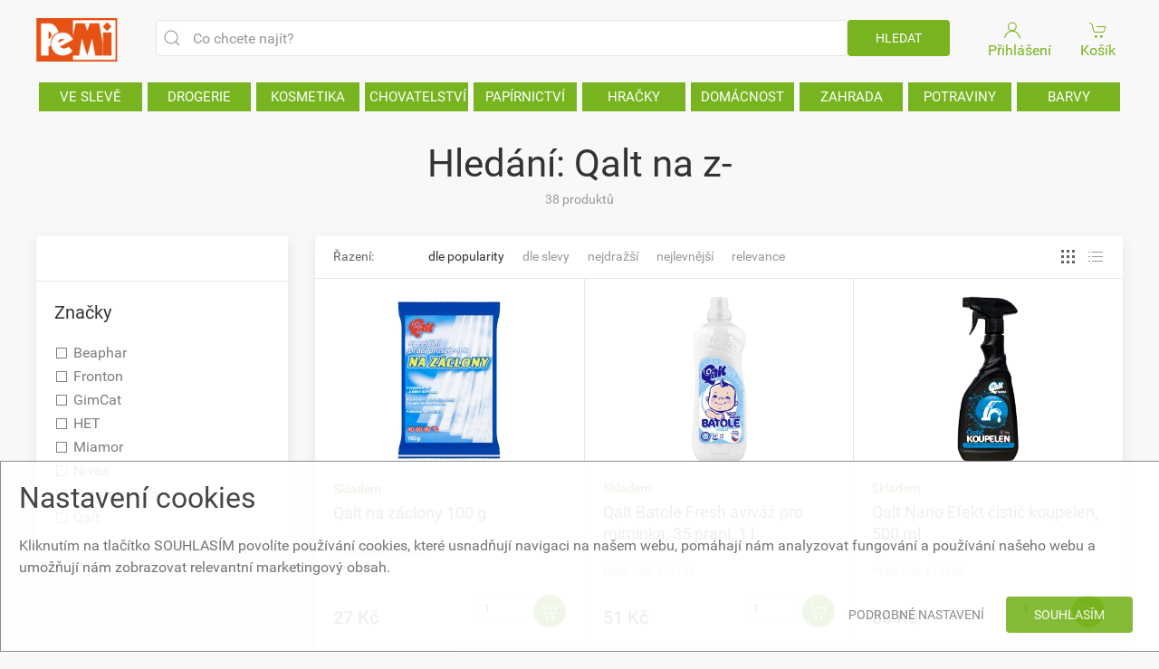

--- FILE ---
content_type: text/html; charset=utf-8
request_url: https://pemi.cz/hledat/Qalt%20na%20z&
body_size: 308611
content:


<!DOCTYPE html>
<html lang="cs">

<head><meta charset="UTF-8" /><meta http-equiv="x-ua-compatible" content="ie=edge" /><meta name="author" content="AbsolutNET s.r.o., Zdeněk Plachý, info@absolutnet.cz" /><meta name="robots" content="index,follow" /><meta name="rating" content="general" /><meta name="viewport" content="width=device-width, initial-scale=1" /><title>
	Hledání: Qalt na z-
</title><link rel="stylesheet" href="https://fonts.googleapis.com/css?family=Roboto:400,500" />

    <script src="/v3/js/jsCookie.js"></script>

    <link rel="stylesheet" href="../v3/css/style.css?v11" /><link rel="stylesheet" href="../v3/css/pemi.css?v12" />


    <script src="/v3/js/uikit.js"></script>
    <script src="/v3/js/uikit-icons.js"></script>

    <meta name="google-site-verification" content="HyLt01QaOdCsTr7p6qaoF-a5StKuMfHEGx90kW-yt4M" />

        <!-- Google Tag Manager -->
        <script>(function(w,d,s,l,i){w[l]=w[l]||[];w[l].push({'gtm.start':
new Date().getTime(),event:'gtm.js'});var f=d.getElementsByTagName(s)[0],
j=d.createElement(s),dl=l!='dataLayer'?'&l='+l:'';j.async=true;j.src=
'https://www.googletagmanager.com/gtm.js?id='+i+dl;f.parentNode.insertBefore(j,f);
})(window,document,'script','dataLayer','GTM-MR9MPHNF');</script>
        <!-- End Google Tag Manager -->

        <script>
            
            (function (i, s, o, g, r, a, m) {
                i['GoogleAnalyticsObject'] = r; i[r] = i[r] || function () {
                    (i[r].q = i[r].q || []).push(arguments)
                }, i[r].l = 1 * new Date(); a = s.createElement(o),
                m = s.getElementsByTagName(o)[0]; a.async = 1; a.src = g; m.parentNode.insertBefore(a, m)
            })(window, document, 'script', 'https://www.google-analytics.com/analytics.js', 'ga');

            ga('create', 'UA-7713886-1', 'auto');
            ga('send', 'pageview');
            
        </script>


        <!-- Global site tag (gtag.js) - Google Analytics -->
        <script async src="https://www.googletagmanager.com/gtag/js?id=G-D6WDRPHEMV"></script>
        <script>
            window.dataLayer = window.dataLayer || [];
            function gtag(){dataLayer.push(arguments);}
            gtag('js', new Date());
            gtag('config', 'G-D6WDRPHEMV');

            // Set default consent to 'denied' as a placeholder
            // Determine actual values based on your own requirements
            gtag('consent', 'default', {
                'ad_storage': 'granted',
                'ad_user_data': 'granted',
                'ad_personalization': 'granted',
                'analytics_storage': 'granted'
            });
        </script>


        
            <script>
    
                gtag('consent', 'update', {
                    'ad_storage': 'granted'
                });
            </script>
        
            <script>
                    
                gtag('consent', 'update', {
                    'ad_user_data': 'granted'
                });
            </script>
        <meta name="keywords" content="drogerie, kosmetika, chovatelské potřeby, hračky, papír, domácnost, potraviny, barvy, papírnictví" /><link href="/WebResource.axd?d=urCACUaUZeT6oPoIZXShbmLVnHqT4NWXgW_CqdbO8hX_5pH-rBW3aPumuWyDwH-cf2UmGgsak1NSwGejBXb_m9CKL8UIqASukjK0dPso9SWL3z6L0&amp;t=637176120560000000" type="text/css" rel="stylesheet" class="Telerik_stylesheet" /><link href="/WebResource.axd?d=VdPoLqp1pEU6N0-IfFplZCbYyPj9QqyStwWW1Fs8iyVXgqOchIDIbZbxOTBzuQ2dtJacRZc_MvERYw4D40LcP7Z-_8-PUoKjBnqhLlf4cfIw7nYl4D6IVBz3d2s9ZtlJSKraRg2&amp;t=637176120560000000" type="text/css" rel="stylesheet" class="Telerik_stylesheet" /><link href="/WebResource.axd?d=6d0ORl_GDQ8il0vfaye5YYmqnOBf2M64AiIZ2mgMyOhttYBJ2BpD4KTn1AkSZQFOHu-cfaoXe7_1Ir3iF6hYgBNoxQSd8H5-Kbe1eO84UCHPKY5PZRWK2rcsN7LnItj04QZvfg2&amp;t=637176120560000000" type="text/css" rel="stylesheet" class="Telerik_stylesheet" /><link href="/WebResource.axd?d=qpDogBCh8B2zFH7Wt5kgoGgaXs8-4zfZouIdXEKTAOTBNpBx3BF8-sew-gS4xXp0xLQaAaqUj0xdVaTJGMO8HeJcbL3hJSFRQESp4n1fmP5oJNDq8YzQD_T6hDSytYgMM_5rcg2&amp;t=637176120560000000" type="text/css" rel="stylesheet" class="Telerik_stylesheet" /></head>

<body>
    <div id="pnlGtagNoScript">
	
        <!-- Google Tag Manager (noscript) -->
        <noscript>
            <iframe src="https://www.googletagmanager.com/ns.html?id=GTM-MR9MPHNF" height="0" width="0" style="display: none; visibility: hidden"></iframe>
        </noscript>
        <!-- End Google Tag Manager (noscript) -->
    
</div>

    


    <form method="post" action="./Qalt na z&amp;" id="f1">
<div class="aspNetHidden">
<input type="hidden" name="rsm_TSM" id="rsm_TSM" value="" />
<input type="hidden" name="__EVENTTARGET" id="__EVENTTARGET" value="" />
<input type="hidden" name="__EVENTARGUMENT" id="__EVENTARGUMENT" value="" />
<input type="hidden" name="__VIEWSTATE" id="__VIEWSTATE" value="3C2bOdjuk2Fca3NduNLaHhBnUyzYnjVKqtf2W1fLnJCoF0clT0CAC4XlY3aqbZIVhHVhzXDadTwHtLJnW0kkcfp7C7oDQZ84Jt9CsslwfE/x4S0WpxNQrgQdecra9BrzuN+Vo4m9HDc9o/ZMV+qSn/y7ekTBsu1TzKhJhBhH1dRMMCkvoCmv8EJE8LNFyr2gJRGmjgWTP6usG9TK0665dmQmWGqzqHQWN8oWR5v1YxI08GAODVT8Fdy1x3D5I4U16hbARw2Vgh0iigfjpNMDcBou9CR+elrZPNT//mqrLMdkdd6X/WAZ5WGytNGrPTb2TcCcNC3icJIp2qd7DN7BQ5Hpd3LS8xS16vdvniY+wF+L0jgGhNQhrDo08VMrWIHGSPK2HhLWQfCr0Y+cG0gWHXv1HPkPaHsbnIstq54Lm7EFG6WXNIQWiPnqEuN+XjkAlgrvppLkLjGs9AuAhM1Up+2JgRdMX1PEhSp4Vp/gC4/vxh494WKPl31m50oE5zhpO2p8GTkxpa98C+KSOIVthdllZEdGJm5uKAZ8utYC6SjPTrtf8Yl5GFMWshlCC+vv+2pu+YSFjAOGKOmyU/JqHWpWzqKnSZJl/kg/aNMfY4aOiC/V6M9OnhUwHUMB+angwi4orqEvqoxmhJwT2d+fv7EJuZ07cokT3MGxtiqg2RoRd9k0J8/obqMUHEmR7i569jpJf2/wpSOiRYWTSJEsZWVc4X2YxT+zSK2ReXcEJBqJuAv7j8qTT+6f/yIhOzlMeICvebSSp41KoB7zcZdv+TonuolE0HfcCkaOtMW68K9lKxEfrWhJ44tm3Ywh93IXIHQ2VKTYXAt5QcHNJ28N2f5/mMKQLCX+FamQ3CpV2bD16oXNRtlSiOD284wMxxMUafXUjRvBcJIPcUuuurOHh5Ow5sNYR3EWQRuP5LcE6TLzXZ217ICr2yhZv+hsFk0kUx3LPij6mvcL/Vp3Rxbyfyt4MEXYGKDiGW3J3hLAAXxu0mfGX1c/g2JiIBjgatzqvqAWYAgLbGGWO8Xy8mHtTcrfhUFblbTKQUZ44d3ljOvq01rC2Ikx/0YinMv6M4Xw/szJyvEheH8VHvuGadY6jBszkLnsn8mUkLVWi/xjgkMyG35ha6U/awErjWGyQc3wK4nPyrngEgZDMW5Vj6Xd3USgoeel64b4siEQvfZ6bDK4osVg8srQ4zwCgMqDyNL42lItxyAbL6TKHR2+gMWAPCwIbUnLBW6lxQAbGzW/aoKUqF+yimQt9EuYpOe9s3ut/FKN8LV0NEUEYZ71ZlB3Y2anpzAmNgyZo+7WVxNNiaHhUFNakCE6SgwLg7Ouhv8EnxIuwsV0Urlvx0jz+zqfOUdjPzeRSzkTSYaBwRgpU7Sq2Bp/rbOfbi4/doPbMeizIglMyuyTR8O18dvi8Ej87C+agQ0/wQPEw08Ta/hpkXXgxBjTqJq+1mG0RnyXW4SgYjkwnddR/KmitHWhOSbV3Uq85iclrXVZAGaiuLWjspqa6nIK6W92fRi+MKGBZa2gB6SuQ7TuntZ9867jh0msSzYyh3TU64MZH0BBW/wpm14AWfyw+E69aaC69nS0EnoJAFd55aoWc9H/6vxPswvogabLkCtSG3NSO4EJQMZ447CAZ+IXGpzYZYfJrOKx0gkUnwQHY2ay81T0pi0boMmRqBeoFKyzLB8GUHCy8Vh4Wn3qvhWebi1Hcrwk5n1k1TYYNZDvQASw9YI0Xwp6MbWhnb3PGObF8Trh1wCjALwkAEXUp2NCWcYcLtLN1AssVwi5p/UzoWXEFvE5TCvsHVMlZMmSibimlvG40+rx2OXBL+rx/aQjinlxFoYEHLi+t0wwARWX7dYH3xG/x1JanHMh5BkfpFtlW2XlPuLgkiIjIQNmChaz+TxHTYcaLD3f+kPc1aBLqXeFTENIQT7WIDeR0QzH82WYWF4iN3fzsbGC5VoPIFFejcNXpqumvhyOSsZxhq+bUl0SwqIXbt7oCk/[base64]/aUdHd83qsuOhLZrkfTyHGjIT/XEeBv+Je+UMTYc7UmcUeEkVr5wsfdMWdlDUGdKYGnviGvD+VvKe2V3VvvRimtxnPnXuykh7l02GocHdjp2PsvvnyVHk4BuseK/o/OpaEdEnezLVgvZcy7ehLaWXFSJAW9Zf2tRtBfCJHsK1TackPkDGgKSCv4ZFCBUudhK3j4A0stWDCwV4Mh2uePsN+MQAnP6bG5PvAMFjSLSHHmn0mWSUlB3CPwRqbxXlYsrZDwamHFXYosbeJt8vKJ1uy1V+wSMqfwSylxntvkrZofyoRf2jyJFu+g5CE7P/HGYykaav6G5ek4QOtjYI/l9VlGx7azgNTnyF5UDaARsSTVxZFLQAoKw20PLmHqNEBGIQg5wLJuROv4DOX4QnVZcMRzx2jW9+00Rjhp4cXN66cki3zKr5lNCqNFyHnvOAg+RWz9+Aqgh6Kzx7IWStjyFK3HsWqMwrvZxT1Ir1V3KtU2ad/0msvw71kz02PoUkmnGXUX+Yo0gC+qZzQKlkubkE8zz8aK8rC6IqrAQGxeYnL27nX91j1YNR/0lZJy+pA0H1sTP62vGlyW2wY4WkZR+zretoZF9Qa1ezCLSFdhQZ2fnl1W0xAzJM+jMytlECeGlySqOZ61joX7qpVMEhb3I/JYznD/1Fh2LpJviJ0JT36Qrg1GUhjtv7Z6BSVry7hM6w08cSWMaz5ifWluaYNP+nJexXQvXwV/y7sgGfLS39s3W7DwkE0SDrwsCg4stwh81U9SX3llBgNHobWTn+bKDnmWT3kJJuzj/h9p7daEGIw+pIIs3SKuUcgnZ7QD2qOiodTksTaDVaNogtwocSqmlepowFZP4GbONH1cL/RC7mbD8pka089WnuB4lebMK9egZY2HC4cXirvduJUxc75YMAHxQrz5dilN+UgxyemwGRBhvgOJ27lnkQ7nE5RkkOqObj7KsCMaTZ59mCI9zxaBCq+MJWHuYh9DoX8H2FuZ7rJkYjUeutVR0+rPiX7zNtwz3SkNcv0tVAnokjXKAMYzwPgs3fzYVmbNZHCi9DZzVuRz/3qiwrTa+tYWWNGwyTo1q6QO0+3B3VhQuaCRqjNocq5tkP5xNbbXP39j7GNu2r1DX6P6lwn4GtFvKNjrpJm/52zt4N3f2zUfEd6SQKS0TZiKWruOvP3YijKnZB2ymZviHp8H7Pr0Vnzo9pKVfGEsSORxn9hDvz0NF3USVy0nlzma3swzN16kmwTiXHNq8mkn8nu71aXjLwU34EqYbJKGplKGb4EcaM86S+JF5pWs6ksvuYfeT/[base64]/kIk0xT4LyQ1KeboXYvdcRIzZLBKUlblXtx85vWzyGl/IJPTgOARE1vf+JjS0qeA/Hb6p4+//[base64]/Bd8tGraiTeHH6T73NsHgxYtEOgFhD477Lzy9Awu1l4uRIAI8zA2geWpkPABRbplYUHWQ0xtZXgnnZjdt8KgzT6RG9XOKYQATUOnifsaDNOa3J/TAdSRwUgUdhYMdOokYDvXF2LjkRUhNBcil7TXU0iw8QZzwfGLu5jdhpm+3C3gwkznO4XC3Lfl/oHWoKPIr/DzlOrRysQUsIr+HFB/44kdFWsqvWSqP80/[base64]/vFuahtJuofnOs2eopDpYIxuWb6pceYoiSM1hZbmRaXjtFvWOqGgakawHeNzH5MnfxnGuRP13TbO8bUYSpytqmjXlNcSTmT9mtfMsYyEmp92Lq/NYMhWnGrHjm+7BbBP+8QsQTZutt49JV7zfLO5wnmiijDan9t33L83nY304i0xCjJ22MAeER8m/w7zumU4gMbfdJen04tod8buZIYS7uh4lhOtfqKpK0XguKc2mCu+Rz420seLHMXOLC1Cm/TSdu6Y6UBP3dD664Bty4XUCO4/A3Fl2hdDIO4Jct5rTFoadRxzVAyNcwjW+vBcEUu2tFpJWNVamsZKOPO/V8H4WnaaDEinYtkV2aCC2hqz7dDIvZ/JawE28n5AAnml2n6+MH1pTEEsPCBuiNB8xYdnuBfRO1IxUjoEv8aSMOPEr0B8dKPBMlhAZeifoLm5wDKkJuNcrZ6G1uAghkKHvpdvEk/[base64]/8iIdRP7HkYRS6D8UX0GR9mNLYGkIbm6u9mpHw/Cg2yWmagA76Lg5idu72ECMfEzK7xysm6SXwrBE1gVIVzgDFPMq1n6WELV/QfKMS0gWlDxhn2lUkKgN2TJLzoogepfGThWm8vDrvDu77yPfBN1CyTqXEUNhvMOAc149iOsPpJ9p38nPDum5svA0fkkmsPMvlJc3VWDOQz1vCv0TeFrBJrFnldKASa00oGbA5B7KCvcxCk6ZrdlAQ2DTvgUB537zRWybRA8RHNYAh7FR/h0DyZbwF5hSSxTjD65W7hVTM9midw0LScj3r84clor26N52MitlIFN4rGg+cMvE+TBEtuH9+6TjhdTARcTP8bQgllbhNKFfyLMwIE/EQ7MFRsm9GRAnvgH9Jd9Uslg4DXcuCzLMOf0raFJFmEskmKRodGIMj0N4t32fP5c0W1tGUSOYMTY4/yup8sD7YFuOMpeOoFsPOLCxnPYqDlL6HfFiVKeALcyxIjGKgvOWjCEtXY3DGXj1BZ2EuiZRazuD8/JtvVwgjqCHXPi2JT2LCHjJzKj60lKQU4y+Hd7gIgG5DtvZ5ug98sab/LIM//EUaiGGQoZOUCZnFpEAmpOQPY4q63FaNoks2+SvdVD6fURz777d1+MVgE3Bw4C8ErouqGPioEbj0e1CyeFjLEjTlGTNkpQd1E27EmuoH9ON+FtM7FdK4CBKj+/9c2O3U3RGK8J/6L3w55aXcB1IN4yJ87PfFPX6BPJu4gSjNGUzF3rcrPYMTzDotUUGBdzEHs4SGQivrcFy5qW1DMsEPsSnWW85E0Nvq7rxXOSWUTF8IyVLehehF74fXkdmy5X1phIB7gyCYobXS5JLLW0CP9Mx1tb+GSByAHiavgenmYpwhtEqm15p4UtNErABzyqxe9g+ty8XQJRjCJA/5oluD70e7umMDQ7M6fHCmkgk4JA7e/FRamnBrIRmKyKeoCOjKK/5yjD/[base64]/5LX+Fmpwuup/6wwWgb/d6ZQnpVBdFdZGNrE3dp9WqCQRyom0oGwjjm/tPhV91zz6GhydLprWFqAJYsVoc8HRGDunBu/nWrV0DyRK15jYOFILn1CsCnuHtmhDJvxevHRpI8mq/z6zXE1rgBq/JI31b9uUG6I4/gzxXAB6X1/h4q3XjwsVtSQh/xn67Uc4tCk3bAwhLmzQrSy/e1rpfXgPfJX0OHISQy3bkcuWn8K7f3s0zsZDkGcDoYk1ke5rUz61YwDzLsMLFCPLQpKoUxGTAJ8qixYKGbl4gRkI/qynrOtsYBPQaMdJTqegY07fzyWuS/vzVpfFPUxRqadS35QFOSV3cpMcnDEXbGkab12m79rBLhsu+0TXL7o07slHeiEg7Sr6qSjSU/+AIufawggVt68rnyufECGDqxAH+Bw5xalaVC/FWoXK80Kx/rD2yG7O2NH5Yoaj3jPgMyd4mNAuQ+Sy3IgYx/8mGYWDiUvXNZunbtcIJ1GxZUtdxTvTuZs0nIpyRT9p4tp3jinLgHRM/1X6sw4ti72k7bAp0jPkzTQikepvDrE+njjb7fAkrRRuGkf42VQemyAVl38wwWwFat9Lv7Z8OqO3r+5HPftIJh7gXRnYYEIDxyIkoHY7oKd9w/PW4fHzbuaBl8fIuBQRvFp6qqdLfpelZsDCmyBpCjwiVDg9xq+A2TN9TYtTVgV3bWfcbm9dLcKHOmIXOqwJYFJihty9e2ExZIdzxPdPOiS2VgR/LTS0PPxmBUObIcZNW4DV3EOWTf9tTTbTONeBHk7jCTy1xzLLmK1T6QX7+X/1lJIQfOGpfk0umRRNwTv1Q1Cl13mjbFUk6bF4Mse/OMPM1AT76dRgDo3IjbqN9QThhAN3DkUTbgXBhSi5xpDQ8lsWO565rCaFOjIM29bYE0X5dhRuWEm5SnutIes5BDojAg3xe/ZEOfgNlm3uDzhtXsLkl6iqAY/l/+QBcYW0K6QRAiRcrm10zMSX6AaVDJ7pABjkgYEAJXMH15ttaIrAoC/8ntVI4QDkRNOE6l9HwODEruS9LLx0NefFrhBlQbbMTncHnc+i0/RePEEu+5wyPcYp3GrGH/ZeUMKw5UqaqMi77C5S8ocE/U8GvOgJ0fhnXh9W8tDiENwZulYvBlXtqyaJzyJr+Cbz106ynUm5aDg+cyJFVHEn/U3mC+/yeknTdA6SMOtGw1MfT9mgO6Fr9DngC0RvpVL/RhtCGeGYtICRd1qW5KKDJRTDE0xAikSNhvkeNug0Lwe04QDb6oddvPOyXXWjz6XsuAyRxe/1v5e3h7gq9MJ6ihjoWvxit3N8PArbxVOmxJiYOfaz7+9y6pVheW6c+M5oIkN6I+w3N9nFhZH6pZEczkQ7q/++vx+UaCsNvVIR/7YklTJ0/janxlC7p5gRqdxaS4xW2QLcbptghMpRk8xTNveOwKzt8l06w82uwFDT9yBuUpiJtzEvewUyMHZaOcAF4IZC0yr9HET0Dxoz5NfG+ZSM85TAGOp/QI90eemaYsSh+l0oH7UIYe/yghlDYCLHrVfC/oKVhQ2g/3YjDX7hMnnRuI75j5LxSUs8pYWkCs04EeZ8hV8qjxGHtUR2XZmDIo9Qm5SQT7Ihl998o89gmhM48hok2aoWOt26F3WcefovvgEekfucCOzKRn7WdCdmQeAzBVRSG0c56TVNuw1dS8BYLFtetYnZb3pDqPvTIM2jzqEu1aeVnIG0h9z8HCMs7/Qio45emxEtq0V3ItA8OH6mRXUB6ovczuMgkhzU16IJvbFYLEMpiHnW0TEEwGjhJvHlXJAY6TmPXb1pMmU2tRxMPY+5paont8168/ycw32L5qrlz7Jn/h4AYTSBdMra22Kw/[base64]/e06d9dYg8vYMaHfZEKhFT8RTjwTbVjmGI4XQqm2rg0FBvO9cbHnzk8iZ3an32LpWBCUxK4ipzf3yQIhlyphshz4LycKtZO3zhTawWx5jIG8KkVV8lB1uL4c6rQDX9tMAP1J8hAOomJ9k/8PopGWncJHLcYeusX/ZoeeOGE5FCZ9W2EyYMpsQwWpxTwAjsBO7W3LLF9Znr9R1+s57ero9oSda1pJ7rAnIE1pkPr5QglU6p77qZIlOXjbCtDw43NHLIBNYGwcJhI2wsiizhI10N0/U55zRIpJ3HY5sGcO0dLLwmqWXkwPwQXPmU+3lsYvePTSw3Tk4/XqtV+TdrdiX1+JLd2lFVSMWAS3ygvXWnCDm5zO4J1z9d4Uus95agTnzlGwGrtaXyqG0shjmmPik73UIy9mocomcvBmnGDKxfpjjJyVpB0/do40DaA79tWZdN5GAUVX7OQxDlyZFFgsdaNwAfqctg58b8POK40IcugIz4G3bgq+NWC5QHnWo/GWnyQbpM1YLwnsSGIg4/zor4XN8FlDoqe9U8Yp0wucB33Xpmrom36if0CfPP8ppX/clJK0xEiwWVpDC04GKcUk4qFqkFHtOR9lzo/gOSEL9s9MB0LwHzoquObaxvtZpg6uVOGzWvYiqK0MIoDlA/VXuqxg+qk26q2+7pGSX4Hsyg4RqxvhD5rjgPELJnaaonZOde/VwVnpE248gYNAOcPl1ql1Yo554MEMRtH2AmGTpZgiUX8yZlLCwogul2hjqs5vVtKTYaEQ7PcPpaSQva9ffB178V6Ar1/BX6Fqku56eGOoraHvqzBCOJyaSO/a00eOIxJB+JVHNz4wvJI57ze0efnAKsZURQ8ezzQ13nG8xeGPIXScGvZOUuJaEVRFfni/[base64]/fCb+UndCEIbsphv3xhezJtVcK909Tnh37VSw1c36MH7Lp71RsQp3INkgB4ZfW/Sqae0FRPRKothLnWmz4R7M9q9HqBatirDKSZMIcAKT73d5nxhEn4uixkpBcwXy7r1+sCHV0YT0kdjWvSkGV0qUs85MV4iuKKLJVcIJjRYbYkRcvQl+iio9KOg9ejqlcAXUNSdLeqWbxOIBzL84VdNesMy6OexOn/T4mTu2mqV8e/ms8b1Ojl/QpuQExb3BhsIWbIc4lvM0/y0iqp1M/3NbVTr02RWQMOBraP8TP3T+lsdPF5yqwMmJWnqV2EIpyJ2BDKfWdJKxPaVv0/jLM2pIIZsHG0+7zceEtSLfJxxWD1NAHp9Qrrbu/lqIwi5Nu/MuI1x0HoVy4WKABmLJkTRDVpYkTtLkMP/ibZIuEZHlKhKwtmCZ6vThl9qRkfNtETuXBNIhAQ0EOFEF7EESEATcAZZcbxHJfBK0bhbgAWJIeMj9GxdC40ImVdDXk5Z6x3NdhkDnE6eY95BElmT/gofGMOhpOMycOOkR0bYl8SylOBJ6i8CeIrE77VZNaNNaPKwgzBIvki0RywBiKtv5MrwQhMl2WAfEF+1hXcVKkN6o3eaXYpOJtgrquk3RDL+jZ8Qdf1GBcsXcVGid+frKGvaLTHnrkKEVO6HaaGYKviGY69hYiBsl6amYcZLrQFuTKrFjGV2cBsaqaAwMOCjN/W6Jg4qYbMhO9hR0qTH8WN5S7HAyKsMr+XamDhWFosRMA0RyInItPRAUg+GSEGKKgm6zbI1V1KswDB/8WRNFMkdmpV+Tz/tKZs6cZdd0/577dhqUSNOVdXp3LF67lPZYEmmVZSIBhwKRFB1edJsdiSFD9qv8qDU/ahK71lIAfFYbnrULuKF+aJ6cB/sgJkyOYVhpZ1WWuPRhCFhUvK8DrN2WfVjxyvrDta2e7KG/f6YRQdBt6WhB7lF1602F6ZCcaPRxr6+DvXqxHQubot6xCSLY6x49lJTfZkViIa9RKg6GbS+B+Jm0OcIjy+lj+a+Rb1xcMJ8YzoloxL/uMW5hk4RNyjK0BI1P2ElNtAMgGeLeffR9irjsfp1ewr1uYIjtUuBw6qQtCEeiWo9QcYzNcp5aBca6JHmFd30g7hurSIOoy5fcZxMYbHRtyE8LKjic/+F51LOOAVDQR8ij25P8Xj/r66OtNU3G6O/zs1Bf3sJ4LIVIrsjy9jSbww06fCENPUndNbxv/by8ny5Ulk5LaUZ4Wp1gtsnkKczV89hzmGgRQ0/2r8P5nye7V1vSA/eAbzSwdCpoCcKGXzYOXLlWeWCnv1s/xYO2wM5Z8SkE5S7rnbBzVjmznwAzX+BcBX8zlLsVoEUuG3UXD345acDveSgnA/bxcQcXZxpDSshAAE17xoAlqX5hT2aBa4EU5RXmm/qCLUwepBsYjyWu7gYyfaKjOm7GpbMkIuUEZNs5NDoP9sfXKrwQJkq6GPAQPK7K7qTHs5NAWinhlAB+RTctb610Wuu5beKk6IR/HHGm7gEwUFirMmIRT81eghkZxIRaHyQkS13RRf0wRx6I5GPD6KMcrCBTRy1WE+ItSyL0mSPXwT0H8fybSz0eDPY+DYKi5QeiLHajstuwKy+4kw42954kLiV/gq+UDE2HqFcxHYYKONHjlIlRmt4LgueILhjMJCF9fgzdZ0NN7bC89AUdgkTZA6rpufLBeTcLDUrRHw0Z00O9tipbKUx/svXohJZHc/KeWruGctbDU9XAutjzg2SgHdoqHcvbGQEJbqLkc5V1HsGKjLg5hQB2toCA5rur0dBYs1HyYsRcm5kon9kIpjrgzTA0Yqa79F854nrjw0ql0YUn+2564Mf5I5CRXoVU1SMVXEgZq82pJAdPpN1LG9zia/1ip51hVVwwfmc3iPID3VFntTaXgavx2ABNQrBX+YcmrSqGGufaP132N831D0dlDtPwJE1JPFfWMs4Cq2DXGcx5jqFi0azAoEZLKleQayze819AowvFxG/e0Db/Auf6fDSzZhoRznQGmqSHKxyr69sa9M8o0gxckpYQZYv3YyC/0OnjNX7QxJ7SRNMf+xhXgmyadbU8kZ4jOzyEmipExVRvht9mlzhcxe8Y4mQiA0U2z5BDfvUu/1eDROiHbyVRMzTOqURJo5ZXASQgSLAcFojOS9fHtxiHmrPVRHR9+IUptVXKB7BnxCJ3U0L5sTGcHu9JQvK4j1sO+2r8/Hqz+54g+j/mzqW5EeOX/tpq9slrMfNyxeiQ2WgkZGUKUZMvGWTxUu2f3iZ+rR4HrnfTCWx7Litnjs0RI14+mPBG2FWFdoomF5i8zmWpJWZawkAgx2Qud/oRonDwE/hnNPp7NlCFqUbpHELUyRtrovcFKPYTdVmczacB6VJxsJFdgR9lqpYjgT2A901vZ0+L8kGLWgvdcMVWy2gDhrSgB/Z5QJJLQ4yWJZ8dd17G45Ek9AToWxIxHHizm40CHZhSIkz704ORWK893MQXPDHsURD7w529YxrIBvq4CIOa+taa7FxJQkLO/F9EURhOZVvggCNanZPzC0mnO6ucubKR363A/gFzO9ihf/GSJ6aG8frtM3xcMBr8wiyBT7wIj2ZlS1ysXoXNriraRxksW49DFhFeQJvBG5/ab9cNk7yl/8rOVr5t/[base64]/zUiefvgxPBnK8vMr+2Hudy3Os0oarqqJQdNbspDV67KoeWjtWh7cBalcH0cxZrxPcB6QzEjmhxvrxP2nBSE1z3DS+ZNs9ngT42pCmHSYP2oURWUh7RS8DkBQoEAhT8q77JLgMRVahCk4Xt6aDXY/eWxLXabbdBYcdRVsi+fHJH6NfCBb+nYb+0BpDH6l4D/OKj+UYKhYPvl+BA9AWEWcRItvV/spvDbv//[base64]/r6p+SO8mHYQ+RM1Zxo/IWuIc8/KjQXgGO0cjGSRHBhmPqw5rjMp/PKdaKUvdm/nMxB3wPa2f4RDf6iRvq2MpJlgC/cCPgSc5zocwj9rrr8emad8ZEAHhar87rVA16hdtQ2ONlBqCLMkG7AI72KMMkzHmkM/P0Pg3Q6c1vNhQfJiHBiD1Ujw5EmsM/NnZpSIF8zJBDnxW5K2sit87EFz21Q5VnErED8tdVFRCP4VTMyWSvQs3zI4fHaw4RCd7YSsQsWVGQXLof6Qs9cgzdHA0/uB+GwrHppTDKDWlHXMLGmNkDl0tuRA4F+50mlPQKTJWxVvjli8WAB8pWVzj3knr6r+dX7tAvBoDf/fq52Klmt/77QcJaOr0CMU5p9ZoFETf6lTyk5zRltCZY3l+pHRLMhfHRy8dI4353ftiOTNqNTFEQyJjjEWmTbj3BWH2BVSbQJIGCd2GUhU27uTLL64nAkc9R3CHPXNaKVRlBxVerPq3amisAUGlSQWYqpE8Fk/wnNJQNdQJNt2U/UoGFPzJC6q0OLgt+gs/67EI2lBehVIRgxzmgXFlcsODoJjbyWTIVMSF7v6Xd+vSfm08MPl9SYhyGHNFHoXSTj0xvhZVRQl+tkjgEl1kEh8mppXrcbl+WMnRcPTJxmgDlkIQ7x6QXyqIiQ2V+cTh4SWvpQKLam1rVF4xmMhy7y/nkg/0itqCvTzhiQr4wVX/BFwWpf5iI8+hczXn7pRTK/CPososZM/wjm0XeA1Oy6hJ8lKuvwfA0ZBOWUHM1zF++V1cE6akN1U/m836z8R+kvAU1J5tkgRKub1zbP8xBDJa7+TIX9q8eu8PZQ2hnui1AQQXKi4/LyZJjzRnbEqfzMicepeoblEgSv+q3maBvdQHxbMtY57fkP1epsfPPcqIiYFJTm2CrWqDdnEOD76hODW3dZA/Cd2qFLYvvFSxkhA8LjpxFGMgLnRGs0+OSfLE9o0jUeS519zPd51qTNA/dtJ6m4k7COF90Vs4mUQSHQELOiUdteArn38CEhYQtl7NqalsLPmbEzIfINXQkSJ2p3rPitXIMxJFLX0DCWenIbqlRUkFM2oDu0LyqfbMIaVTjzcXmr27bl+sQ8/jpKL1x1WvRn1H+BIvd2/I7dPyM80JyL/rQNOkLhgF0iXrggDDHRTLe+E5VMnEAvGv9xV8rHtPWxHsC9r8iB47795QS5qGSY2ZEZK0ep08MeSw+7q7SmeQg5naeJO2v1mENv+4G4CED1P0OFyFL9+tIjZk/0Tdh36ZeQC4WqUDRNyXVems3w79bbNXDP81Z6ShhFKMuQk0FhkEEAsfWVPzpq6tKKkrcJ0el/GtwMBcjLs5Irv7y9khaXUSo0nsHWqv8q8SwNYu940BYx6YVAMWBuCNp3M1DfEpnIkT8iM/TC9D+V5ETlcGs5YihI+2gynw/nIFSBtBeZWOgZKlNBTnRjQPvab048bsXUGORn8PzGbZWpEq3JwgNzo1tTtNtXCAOek28zreK6Y3Qka51dGsCYTpydTeKTIdWQhW3oRbqXKy9S1CaykyK3/PSkmz/XS5AAqjpkuzBhnF+B/BTkZ5Wq4poCVWHi0djBLJfB01n4pYJfmq5YfINHQis7NyrIEBgjLbwaxbQweQyNPoOQnhufeImT0Yg27KxFHFKftapdto4NzljtX99qBiEh79eVBoBcJ/d5GcOFt5fXuz1Nie8JHH5GqIzKUIeuT15ag+TyJLrd3HpYwn46UWo0tp/btJP9T9iGokR4rYTkdDkcARjS2A3kT11h2fGTAJtpYflTEA757IB/qlF/Rnwq0aAFn5v09UtCm3lotn04bgBO06yWcPVtltPcArFXLoHgoe9thS52YDlPmghcLjzVL5yZQKhYqIZhpPR0hSO6b0xplMEsLCaFVdGgXvukaT9CrB1wPbYaVNhC6YVcXXZDydgiqX5xT1Dx9BzXBbpN6sP4/08hHB5a6Ji9iFJZjZz6MdcYvWCzvd+qf6LqxTBqiOBeXkAFsFX8IMh8SRs3wejfUhPTF4xu00RVKndvv9YEsYEgytHkIaYagltBrkUZPqphrc65RMJpLnNxoxode+AcLGff60bOepqbttTCTFkS8fjjqDKTRHKJb/DiXIqD211X6nFWhM5hNPdSypTOCJ+6PwVRGwMqCIgs2pWBVc2szkMnadLpQDc+sKquqsX97XV7xmoqbqwZxu5u5hs7eBO/Gc8met+WwNW9dPkgJmqrk+HvK//7TKfiVP95x3yF9zwaDV7JOdyVRE2Q236HtQZGeGMT5DTWB7IwjY33tI3LXa9n3wOFOI4XZ0HnR2+P9rTs0NDXIrP8fY7i4KiRQiiBBdnPFqRxQn0SfW8SdrM2tPv0/NKmcwAKUmUa9y5GiPtT6czrZgSqv6dVJ3Pvd/ssXPIeYeuzfOoeearHqKE7btENvIXnWD8/1SuUh2Z1GsV8XIxlSkpoT2NIYRpppVsidOeNa2NbtAbT8BGOMEI5fTn3dazdQPZDTDETXnURU7+qcjVsn6z1V5gpguc31pGHeD3EYxrd6sZn1RttL+if91TT5QxiPCnd7VIHaT0UGczGqQCz334rRG7NOEQchW0sZmn8TQNuxcNundS++m/9mv88zfZ9F1yykzw7P946fwbmoc04N1D6fkMQZLz8u39MWc9ye8MMXpfsQTOvXS10Ud9BLWlzlzKfXIbBiQesr0DxVn1G39QQXX9Ac7llnWfemVIOELrReH0ybBQv7yjgahYsVK13yWW1jR9f1O8b2FaWPCJt7ZrC/SqgHjIe2vbonRRV3PqJMHCfX1uupZK/bEpAvNm8CEl7ua4bDLJE3LOdPcpT/3444JzsV1up8o7fPNOm1eZquXSJwg66dUksSpb+RSPoDk27B1f03M6On0oihxTF7SG7yVAo+larOhzCFIyUxXvpELwMc9eN3uBuzQHeUm8uM0V0n/KKUjYiFbNy3G4lkOrtJdxnHkhMgqiWNfHudDE7HBhsas3o3Knlcoabk7rHA9UJeK7V643OMAICPRxWn+z0Es+I2pfG42s9esC4O/Trn3sOOgd7qHFgMKbdLqIeNw9KsEMQLoOM87P8pddQy+Z84mniunOZzqpCH7idCYqyc8UZ26y+1h/KIbYS1GOaFdTTeCZJqa883B/AS4OSAXL8SJhgGvZMFNggC1ggUy4ExBE98koSwerOLxtqU8mmlNoFLlmy2Dd5BdZzqlTEVeyua3CSJakfPxajL26xNaANL0RWFIrpYc3F4b29Z+CtfdZ4ly+oVE/mXC4SqeF1xp9rub6F6x4AJ6zhbSCvDwxMu7KBTcnI+nK6OcS8Ytb/Sk3jB++PGZmO2UDRj3UK6V30evTGfojQ0rFAc1XWsXz1omqmjiXeRvKFfWetTiyYMo25iV8eV0N4s96ehRqdRVre5rg4BySc3nFEwWg2dVAX91wY5czen1j+1Q+ZdXxxnq9YjAycosjhxAs/OKa0LkrI/EIdsfkH0xaaAya3szY4+lFWrq49m/Qr8XmVRJ87xR51bX6ZB0lFvJUZL3+nG8sua9o5wt7Skxucm99n4IDKMcWKQgP0+60HfdgyeTQprM2kajIEyYFSUpFIj+1AsF098LeWqfzWmHjKo8D8JexQvewVyMyqW9OEzEsYKRWmWZVLj/Pw5jil6FswwtDV8g0hv9yFYkhSwdtWeGiq3cxCKzFRCqy+lsDSCNOHt/Of7NtzA/QUEAonTQoiRwwaIeQZ9OtC+Qof49IL//Z749ZcVL23SKhsnBFFrezfpKwcWmRT4kF+N5cw40Mcvt+PMB+ADWvRLhVgOcReeij1JfUT2SmN0LVfMDbGRrSx8zyieBllxtAZDYEG8cdB0ojRVVDUZU+zKRYzQiETFKS/UvyWDtUcCd+L8/OHmEIqQ9dVTwNQ70cq8qr3Aq+35Aurn5ZBbv9pqDxGYyR2DTIFqG/[base64]/goWBi5WFmp4HEZ811rIEn21LIH8hkXHjJjyQtj3nyYSPY2JcvAtJX57CTu+Rt4zogqEgw2jUsgNs39+DMS2M6T3jLDbeTWMaoz/brJs9q4dUR7svWLdZYFH/CSBqy5yVGnFmDVxR2IUl8FAZHggYV60ZtswmrMNsPdLGqK+sBfKhP2qDXCkLBvJTTQKHYsCGe/5ChpGygB+9kFUUp/b3lZHXkPzmJhdF7mHaoZYuagaNQe8czYc2OQpjQ8xny9LDSbcEnvuQm2nUvOSug9j/dBEWCFVyBefs2yRHdAd6SEN4yc8aQgXDPDZSMdzOlSYQ3KWuVpFla1RSHwvZVwJOwOYcpdGyyJaO2g+T9z9BR/UYrqWvoctnTIt8VRbCc6mfKLQVqGF6IR6qUQlIwyevWDOZC0ZzyRJU2SFhZwCjc2rUIEE7cA4sKdSJRr2+YCzD7Tz2AZ1k8pEnfJcUfJOsimgTXiMDo8sg7b2a02iF63jl5O9I8KnCP2ZiwPLGe/+8tB66SUMGKp7Pd6Ga0iJTpxwQg4Q42HrClGeEMtY/VovRbKFsoxqB/BUu+tS5oVGShZBqf/6neDrOWrWnoQN0eHD1Lw1AKI30ZCjFDNwzPiD/R35nSXyToYxICi/ZT+4f4udZEG8mSQ5yyWrprWyvRAl/K9Qe2tJcyVS3Pvnimssz/L96GJ0tK1kygUeG3SarvlxBbUPz2B1FOiUf/zfdAQGZwQWpMnJN6R3RM2fJnpfGALT2BkCw9kSLVGM42G7QnmroKX+GA6rEU0n/[base64]/5cu352MTc7ZsCd5dvK2vyPIvFsvHVtVtzwB6Y3KAoG6dQlr66QMsuXXAyDBpu9sFS7Fzf9G9nCskKShOklh9GWuBLq9KzB1DNJduU/Z7UupZ7KiOstaKJutCQ1+fnZ8PoOlQQKiV3mLK8puos1+Z5uSBovEesjQfwku/zqd1wR94e2PXZEj8brg/9/Q1ZRoaUy13wjMOYv0TBGajIEdRD+9v6SiyBB+5u0Dbm/fF+KyFz64EuRxvgryX6hbvDjlrSnewOp65YLQjP1j1I8DrSHV7LS2IWntVo70WTj1cb+CxPCHJ9eYgqnSW+JHMpzjsuzHACqmtVf/0duIXy52LEpGpT+DRKOFsMB4+wwB61v67Prpz4SpF4CVGGWW4upedE/HnlKyptduR3pNS91fwNYlzMYW2qCXt/+tNBd+eYk5onCfBnfDTHaq4j7KmqddiDOQPbaN+HCLUh0bIS2mzjGonmRjrvfoT9331nFtAP8aEZHKYkqrCQxuU5y2H+Qh2pj4yH+O0CE/0JQzQc6w1bORVReF65ytoMxZxBVqZ5VZN3gAzU+QwKnh6Ts3fOQcEx9g3EhwpVtDuSLOaOwakvuY4pi2KYXxGUfgLwJd6C+cXR3wLMXZEWGJkIiv12QwC16/Le+ffb3rOhjdYTQPJFznQmPYN5YuFAGzSurKkoiincDkCiamV6PZIe0KzlAg3G8KES3KqvH2nKWSxzodXoCTJ5aoEkCQYzRR4/mdAo0idtXkR7AVg7A7tiZ6Th+aly4P0WbeaEJswzISRvlmkF+xuEuz6ceJP3igVG/tukOrZ+RGV1X3+WoOe/drLCndXzbj6/OIKbTD2kg8LSZXIY3rGNHvC1HM1CbUPOJ3gTE7I7k1l5tUHfTainqXIHjF6ZbyUr2Ko4BohszPi9Bv1qWBePQVFlKDwK65YPs/0QAaskt8fWtrVMBhllNKuDR2PY1gP1ZbB4Rmd3K1i5S/k0m7Xemud8N7ryhe+jULdv4BsdrLuFz1xnfPPRA3nAoDjGQDFql1yezZw91d6TUSWDj9R2elr55fTp8/WOt/[base64]/S7iwPW78DZyLdC8oxyvf7+Zps4guE6jxceGKpjKikSrMC2fMaJTarFF8MOj1QxPinVahVwcB0vxgPgGUui2tCKCl4Upd4y8qlULJcsJbVp4aWtWhBpUbRtJTLaylAulBglNikTDECE88vjijSrw/EIkjm+m17Uf0eoTZdOnH4NxIWRQRI4YRheIS8sSl+yst0JmWm4UuCUFdsfRhCqc8XDScCTypQMQrbW91sfcCYiIuRJZoKjR58j2WnYaTzLRUjurA0oImD3d04N0kLf6xBK3/[base64]/cE0Ir7si6L60sWBHJ8AGPaFOqX9ZHCbSZFYKMqm2qwmfZuI7XP8LEIyKiQfY/ehWBgYYtUt0WHQNo8Ql1qZ/nVJ3aSDDnkNT5xbOM8mKaJDxi6xE1g7g+ygDlCL/lcD9YJM0+HoDFFZbpYIJv8w48gS+E/FCzAvsG85tLbkfGB7Q4CAj9FWDVF9JC851RzcrPtdxqZWqZAu3C+UbU3XnkzGF3e6pahcs3Ju2KK2XeVMmjVE0h7knTSG6lufvEGcqzw5HcHxcZk3gMdnIh+ZNMn/kGKnaNGJ3i9LRg8lsxW49Tzaji1tqSDUFZ5hysD9gLu2reNkHJ8/y+M8JN1yVMJOUKTLquIgzdBkFv5hXNUnf2ZaSNN2wU4zBYrugpQU6EuJfsqY++abxJv0iiWNRrL3iVTgitS/dgAlo+dpXMy5ed80jD/dBFy6VbPXIEcimLLgTofC5Np9cnzk8FsfV4Lb3nT0aKyAwWlXkQ/GCvHiIlWnNPpuxWTIl4SWaLrPyrxOX15c20L3S/RmHIc4WUo4MesyY5zlauAaF2z3U61ER0v8MI/SX5EuVIvZmODWC/uFTlLcj7XPK+XACi3p7ers/S2qe1SNogJgiSyUQ6i8IwR55CAMNtjyUbbY9C6RO3o5UxWIlRO3k59xDfdoK0c8ZPBNzlkIX8gIDfYswVZV0avM0cXMZHCp9rcNrlvWJ4184bJgXcj2J2Kz3UAC6Horarvh5h95GagvGguGxN5xtL3qVnRZbJDeFQ17H0UQ4aY0iramQgiIOl5AW6WlnirvhH/8DqrW+cMvvQmy+pihgqRtjj6vQjgyc+4eegw/cbu0uUy8QyE//Xy7zKyKlb/17MoYQHmVGZmD4Jt4VQu8E6LvC+4GVHC5P2WBZ45+oYpC5T9wF5C5LUSgqeunnqm8eFu+gbpiVHys9PCBafBv2WiiIBGMpNsndzTqT9blTiHP7reii3RBMSm2DWzWrg9/4ab96CoUrNrpYYojO3hpBvva3RmD/m3X0Tktd570N4+RZAKxb73kSmlCatnNAC4vqMY/RzxHALruLXs4N3/VIfhHRvdFKCA1QLA/VnGT5NQqBDojdiF1L+x7MfBasi+QgAEp+kED60DMloiFGTReqR3cX9TV3NVU3hRRu2LzZc9YVbn8XkpA+vn04lK+iSfLb28sJ6iAEoOENqO1VY/uwA0YTIQlzLetB0Nizg7SlsaqfPIhKqYj5PnF+J5Bw+o4wo7z+nyN8u92NN7pcakgWGJJkNw13g5R/fcnjmKqRY1YE8je3KY6uXERHtoJGmSQ4WYiTHVT9U82pnvJh6lCt+fm3HGUAsaDmkOuNTy+VcXVemez4U6HwtFaJ2GKPcoTROWpgQHsooNJS4yMKzMXOFCxa9CfSMsU28104X/5+0V+2zXO0K8VyqaVDtaxpz3Mz/dPb7uAN9eFTnbE07NetRJcsW8H4O6KzPgOnpxUuRb/iX5IigFE2oWH/+Ru+e7yU3NEk2+6Ost46K51B5JjIgJlBx0Kqcnq5ExpwWfEyRJ92aVYd6CtnYtc3wtznnpcnKD/NXTO8JinaaHEZuO1qGgNwziglv3XT4u8dTHM5G4J5fIBdyslyl/PVc5FJwsA/7edHT5epMOoS6895S+oXbQ+KLA9YVXphAQtEDJlifswOnp02MoANN3ogr5bXf+0x3zEk/cY2OmO8iAwziSIqBc+HgGWn6Aj0x6B7X0HgtF4XS7ZzJdrICjRnzzbNjtyFrA9+eqhZLraaBtvhmDLQGdJZeUY0t2rf682kfA6M5LvCgNfCyBc/JR9p1Da6GYYnEB834hO2/nggSbgyQtsezWXizm8azMoYNIQPAQleTwrNlRhrEW4tQ/xtgjW9m3b5PzhAXbhgmvvwRmBY7Zac9bbg2uZHS3kxkOililUIvIgUFbGX5cvP9v7LGrNmivhUTqYiBszp9ZqPjEB/n4uv435dLfwFd7JpA0/5FImhECJLfnBpykDlz1nq0tcLQdckaoucCaMvCEkDThZ+XEtsBtM1z48rUFKovblswvhc2NBRaWer++HQ5xTlv+R3Iv/5Is57fAtyx3OM6nRJaQUAKZ6y+sp39kFmdiRrNpUly6+wC6n/o5OqcQwqibr0KMMjR0fDhZj6uFIVOZCJrE3zXx59r5mzBitjcN9YdA8VxPLLTqXelkJcIos3Qw9eew9j+ir8orr5b2yCG8PSMGseXU0+c+TzNJeKobjHM4hU68+HNTZG0s3FZTqO1NtsXxuMzg0WBKsLMt9/I5mnaktQKaaPvCB75KFNv9hJ+pesCeDtzRPscTbPI6pejmE0bRvwRES/7wkfEbSH/1TbIuPqk3KmLqyjfSNK5no26sF1LVI5tpc08neo2JFaBGto5WYH9JjOBl5jP1VPMaMVWiXAPoXu3hasbfwXv5DARlB8KiSPXQebZYwS68pbSMqkwSLBblSYtMNIoy95HKLew2NWPxSzwGkbBr1GScna+I4+P3cOfKd8LHagN4UZCPxA2E5m1oY/PTvchpdTqhVhsOxPii0M3OE0iOeWFCR1nqPbOIbLKbEzh15q7M0JtU2mN49vrg9gmbVvJoRvRJwJB9uLYzWP5tXKvrQXnRgZG8Z/PDcw1k//3KsAvgDlAjcWs8puMokWk/8sNUOASewPR4IcmmOlMZXUvst9+JSJT3frGxFMmJozgapZf7xIGE+FRem2GRM8abbj5JnvRBMddBvmglOzMLEZAMMPMqAkieqSwP69zu+cBNOC4MUxPJOW7DRovvxNAk3VWpyMoJaDQliCIjlbO4t0w82cYGw0xKGUAY+wUPTM/GMDhq53Ds6fYikL3FtYGbaBanyV/KYBt8z3TqlSlOL7jCbLflK/Ee8I044AijCiJMeb4hFeR+toD6yQy9n2+4zvwvVHtVIRVNbt6vfPuVMcLaOLtFYDtok1D8K/xD9VXZS4Nn1ny0rjju0vWN0fu0q9bsu2F9dQVdap/L0t+/6Lv1ZyJWjmrrmbW05jGwjLTAy562vOZc4oB9kHNUej5dr+ij2hGt85loN5yWqx8Qd1wGOVj4coadv2DB1oCnxNJmA47N9wehl7gdbGK1oVaHp4s3NXFBDFFqW0frWNKlscBifUIAWq66QVtxjLxrgGzS1i4g0t5QhIbKZUEkMio5+refXvT/Zz3QSe0Ec6SjnTpVhRvBF0G+66TJZU7bpe38soUF/UxZoGBLdT5zlq+XPKnHqv2vHdJU280fcwfdNU+4W/[base64]/Ow+HCvblpBl1bM3ie41PILRNyuHx2pSPgdVMS/hWErxZPgbX/W0k/Wz+GnM0winOD0YJM3nlUemS4JrfVvRY+t1ZILZFpAXdfbJC1qlPtEJybGHAeiaGJ9qP8DEkzecF88yNfCbRPYUcIfSqkcVJcQc7VXb2aopMizBtSatMveZQID7+DhktOlZiT+jVUCg/[base64]/Gdt8FX3tg782GxdfuB/G4UPLTx9pdKT74oYkqQp8Si1Q8ogkW1hm4gt7Vo6Dde9WUK3T/kSfsHeq3ym7FaChTQdz4cy2f/KWHaBa6sdzRwzyGLaZCsUFBnDWzjJ1U478kT7diHCPOEPwNqtc/kCBv6bWCQjMVgSTTUJ2oLEkUeTdF1gfOlB1CkANz0623dQQNK0xh28rD+AQzhNdSUw9lvchFDvvqcxz/oxwfO2rTfQ8hIAvpqsZ168aNIYw4LADx6rrgYZADg8lLrU1TXfYroi4pQ4vXbQ2IXfHzCPKxyte6d32pSfvqg45ONMBc/Yo4ghAXOP7wwOypWZZgUGD7wzGj86Z0H3IkM1wb5q2gH1/SzzYhAPZRPH+vbSZRSkU9O8kIAcnIyVnUKbazLl3V2s4jAOKjjJVaGq2gM+u0x/nmBgFQQ1Wdns1gek6Fzw23GYUKBwmxdnyqL0Hw9XU038wGVze3HvqWOqcufaLEjnBaRM9zAbnWykYU9lZGP5qFtKyIIRl8y23yFgqTGWGm13UyEJwGsMipmkDCitFSqDsCadZx/YLkZjr1z4LRJ3U4yimBXmtEZRJHmqV7QYjtqEdxsPgXRC1cHQlZmxKgcKcMVM8ATfNTu1gkXrC1w/knGirxmeZaluuiZfzeLnIHJaKRzlVKNGmxKjLvZEkRI6UzS0Z2wrMTJ0IzyN8UatlVYMjDSQ8pT3uEgLnDIrBXFZoA8wtlVxph7kg/ADC8ytA+9J4UsyKcqveZ9yCniTM5BwItdIn8K2TdjHAvtbIrnT1DsCb9HHOrt2wEBBXZlFMkj2pXS90ZiDLt1BDQC34V6cYFhndeaqjqzja+GFZ3yVNCBJK2Vu1hUGMAXmNibEG6H/Y+qECJ+gei0BEPNBizRce0g2UPXr4uqGru2ppqbqZm8VzKaxgYC5sbuRIi1TK5DncpEas/nb4EfVgIEOP7+GRjJ+HUawOllofV/crQNImYtAEFPwKMxNDLWKRGoL3uHar+l3gCNMJBsPH9STI2d7Kz6ZjGKU1vADbQsCm3tUhKk1qWO5Z9VviG66rMjW+Ya67Z7IkkZ9E2cwZBzEiiXtr2Pw8U8xZVIxQtjF0gd/VQa5AqEa0leKltsS/UWYe7m49e6Cn5KJJGGhvmhS+d7zshnjqWObmislj1+NsWTjkHb4s7eG7/[base64]/N0cH5/lfM3a6b74FrLaM4A3E2iwHXnOPDrqaT62rargt+w0wqc3jLkT0S6W1piS9+58kcqeLI481YV1wfxhlARju7LWWXfDKnqC0TUT1fJhWz3x1jm6/kPxpkt4zFHcs+dpoZ2XflID2+MxKW6tn7GYdoe3vh7zVMwOv3rpbvdTfqAE55sF3omMgesqt8Pjvzk38B9U9nLIQJMvTll9MNTkaKXbXX06i7JmaBv88vJgmiIKgSbeSV/[base64]/Byh4qQFy7QmaJ3t3BshqYzETAYgafi+nvmC0Td5kVXYgXjo06n7fw5WRM5gRMEaRa7P8cAu02hRb3W4bqMFccVqj0vJv42wKFwpYZMgsbCocM0xeCPmTSeIeXHS8fOVlQ9V7kYtrBuTvSCGIGRv9ZGqCi6I0judXFsKP3B7rV/uZLGxsDNAED0bPnZCxgYdJfmwUYtOCMO1EtFYRSbnFR/3waF2bEUp5016mFm+YVd1/ti+DQ/HOrTynp+RG2AcPcuIvYcAVKS68k06a9vFlEwKsqewLMdfQ+yrPM5hDwZ5efby6GifWJ47QHpSn8erv0+AWGge/J/lSHLuf3cO6+ShSCs7RPVCuzT6qdCD95tPU9Nm1fFPpBK5MVQj6Nj1DvYHs5XovT+Zo3OKF3rQfv0UpHO9MBRMj6+1sY0LWzPklMaXq8+3yRjG/QIG1u5jPALS6pL/cs9z4GcS8ikCdqJ2kKnK7CtxDw654MNahU1GFDw1XEWz/1KJEGMqvNKzVGlvWw10dPXbT+xIuEg4YBpjtKGjVcAIjldMc1tJoD7dDpb3AiJ1VeS21ENwUW6DM4eqEfdk+NUGHyWdruudx8oWw2zm74XSENQOCm2vZRRWK/K/z4RW2FpuYIZUUfejMA6muwq6i0M610AzENsSeqHZ5VVCLjIoUEtVZby1gFUB2cXVilQbtdQ1phLhi55sgW2UMndwuHtwMS1r56ifmnJPzJPE2iGPkQ4RS0SeHv2kL6jpWBizbKE2ZMVt5wm1AYufv/rYOD4MxVoWH599+OkW54+q1u4ulr7gzrvFFhNAZsCG88Bjnt2bnwMHNFwZ3IGAv5ERxniJPZMVqXQfiJtymdcVfzu8XEeSWUE5Zkuv8Pf6J6tn6gWk9y+J+oR8W+wDtBi3V3evN9AcHyQPI0/cDkvGF6Crg0xJGPHYICuc7VyIoJ1G782iBRXOjqwRzWFVIaShVL4Hl/uBx8IFBxdXQx6cgFuNIjJLxa0F+PlZUj8D+3iUxQGmcgXydlijMkp5XNfLhTw+yy0SNhVWRi7MRsgS5W1GKsZFM0jrntd7BWwFJ5ybZvyZQuNQQ+HnMb+buCxDEXZtYnOY2XP7VUpydLsvXgAurb3Srri5mIAbHxvjUS+BfEFIG0fAn9P3OwPXzH/Ko2HFJOpj9U/7uh+qzedQKGC8BgPAUs224Q3eKKSMvt1jbRzOmboFMs3iz9Z2ZsKEFP/NYWvhSQkqGcV+UBpRgpQFr3HFE7pUyRlUMyTh7YdB/pFEQh+zjONJ8hNJuRWyHW1j/XmrGwhnENkY6JFJXZ002TNHbik2cY5itdBA0boBEL+wL9X6PLX/2YEtvD0DSDZ8LJQK4AX05jxY4FPamRLeqKW7P4RgH+8OSCaom9hpKxe4+msrY553jFxRg28Ri91S5xP78KaCNNvBc8nqD7c7TCE9nGLJB8s/RcKmG1HZuRTNxWutYSfGsrZ0FDZG51X3HGYVjmcG8dXStQyEyw7wBWnE3SSkkjaNsXrc4CX+ZcKFiPvlBKf0GzieKy4W0+rYQbn4Tvegistut+73CdngqgXca1TOn9PoWijpKXz1clG2YyhBiLeV4v/ImBBInS9/xujsEfazvnhR6RTdB3oCW0eLSowf+pEoOSb8pJO90GbkTeUhL4P3ykUyurHYH707JQpw2I870DQPOe+m8C7Q9Mx+sEwU0uO9ErvtRYrPTBuhYX/3QLPRkyrHH3zbh3d/xhjeYcIzQT4Y4+lyiIqUi2ICM+w3VKSQhdemPHwoK67jS1W8VhKYnVwXu/cIFNeh4ZLNVOPBJayZtbIjtG+IOzTbMFU2/QIVRwcyiAOBSu7IY0qScAjRZXB89SiTlLXStlZAi+B+BTBc38Zmc3lhSw1iDYdBo6bv3iXdHXzLqYp3NuX8bTOLiNYuevrmxwYapX309CIPdoTCKOqXbk3gIWP+kUGASQMEup2ACu3OJKHGpQPDMCTUC7mVx6+H6dPJlSJAxc8d2fJCkzm/HuEL9RuLHpqYOKLN41TW5gB0j66ngyHwbzy4Pa6VhF7MzZsyINj0g1QzOe8jFgxrFq2xYPpnP2RKgc7ZtUmGmElSe42XEVuhkWaImmB9dVeadJIvpWXdydF6pkjJgtIMRpiYVFulhODO6qTJ6Qz4hJQ8LG4apjbk0h9o0XOjPTqnHKaN6N2EFwxs1KB+tQ/vq4KHZ+5jFxcrd6R8S0peZVIAn2zan+InCyFIA8NI75gnB+kUS60uyDXIWRwhnvoTHOwYdfXaRq3wm5FE8KEKE15eb9NALFmXAyW3iPYTJ70Q5xVj4q4NYBPPV7msu1xh4bD/c0Gy9/lhp8r8Ko+f/meWuYC3P/PKRNQcbFcUPksj+Uyx4v0vslHkyzCkuFsLkXm0W9jfHShNpqQH+F3RYAVDIo07hHFoQa5OMuH+jsqcTla5YqH4nmxPoIz8powOIcJko38I2dDmgXCrvmcXMc6n0vOmoi50fDa9aE5XPE4557QqrZ+KrE2/PiWv/WOImEoe288waEAWLkKT8pdSHdmf9sfNyU9dU62jFxAwxAQuXf0zcYDa7wRp1dUdPZG12E/+tTikobzoHbpjNTS217KFH0+EW3GY3QcHVE3Cq50/GV8LwFh7BSQwJAkvm1jwbXqIfoiocSY3I1eVg9B/ESCwdip80h4PhFvthcM53OhnCHAl9Zk0npFC2ZKMPJwlwnMocOwIgUlWga5VRDPrr3wdFS8uwzeGcbhBNVSa3LguZwE2u5RXQ1WVCOItMk7Yci9OHdvCv/LukGg6kxficV10BIS1EWj5wKxdFaK4TKivaD8XeoPvy1jgXmut2HbWphR1FAtUCk20WbJqwTfRrlsPkJpFbtARsL7W3c+o7Ty2R1l7h/Z/B3d8fZS371sQuBWwfNciKQVIUqB+no42HJB+GMFjlPfc6ZtaLoPOswkiJTWGCvr45ZYQo+Rqi4lz+NVQ8Dm/HNYTiFoUIinkkUsEofKPxzzuB7cgnOx2mK3M+uFI0Gsm5zasEwbDZFp36WFOzvJ6GeuURZ+hatcjHAy2kO+XmgatBMS+74HnhKyUFXHYjKmDoK8AcLcRK1YYQjK8YE0sv4zJpHF5Bdtep98dQ/cw+qXmoXoJvGncGRmBwYC8MGNTln69zuWLYnCPiJwPYZSx0zoIYwDEp2HWPMiPRHpMHyJ8mYOLGntOXE1y+KirAcv4IbOismxdfbgZWywHqmOgPUca7VcDpRn4leAhPF0Wc/mrygNSGm258++9l6pLGy8CFKkfh7riphE7nwWFOGEHDJJ39T/HkVxWjfPOrGxyNNdve1dCKXwdSdq2fiDUDaKX/pHAuXc3HlZhYp/3TK1AFwU6t6VvWG1s5JrxM1LMEyCjhNLLNaHHpZj2hH6R9e5DBA6mJ9Q8q8bhQK1Dh8J3cMKWxZUP/+LFcIyPKenc6v+fnG5RgcNVjRf4sd3mxG/khIVLBd8xAkTB6DnusUtwHcAI77Q0XgR1O5ES6QijaZTC8ldyNE+OYcitYfIpTiAtUR/oRIjYsjirJoq/[base64]/Mzfou3Bq+YqO+grDIrsP6eTQ/EULviWSKoQH6vsvYprpjYT6Gmh6gsFRdsKXuhvmO05pzMBX9MrbD3mf4XIQdgc53cd5XCW2Pgu4ZPjocnGH9F4L+8eoj31qM3VM1l1lUigYs8pLUHAfw3Rw1PeeE3/439Q++Oyx0I2Eu5+lDhpg/1Kw1PvHoLXBy6R8qmxi1rF+rokEIFrzVF1ISQljdqZGIZU45bUQgKvD4rY3gPKCRiHiJaVNlKXGD9YC4WWcX8TRwMFHbP0w7Kd0HtF+qpFKxFFaFEmlAzlhz8XETTMXsFU8oZKrqMgjaQ4Pq3SbU3hQmm7fQSj7NRiQP6xzpjvWa/8K16zPNhhGmxKq+9uvGIWooE/Yuot5IyaHE0/xdyQFD9yQxpPsOByPsi7yRdu17z/fkgtKJCwDATF5x6d2AoZhMG6XzwWr3yG4cgq70D4H+8vfiEep3SSKyeUxL3RGL44HS+AajvCApjMcXf+BXFFQeQTOMjORUo5lS2ww4NYbiIm+iLlReg1zDi9ZqPf4MQB8RWh/pgXoC6N0Xnqsot5aG40JoXnOZyk6TikzWMb5z4T9XhEFMnenqD4537waumBeI96Xc/AWGRbGKEo9V1ElNyRRywqwg3Fh8uW7nTGb2cicuORvJv3hePasifFT9173XveniVGOZqx/ftYufVKE0ZtW24tfqMLbQY52keXZqW4yc/S9eniXuN7FGDtYKnQPr0k1XH3z7+MccnZLOVDqzkfh0hOL5EckWIoz2IRIv0SHE7Rnpy82G1Ow4Tf2uHjL2olJ6z5bzjq0K/4hHp83/RiUuXHbYE2ZPbHPfxTMyZy/+I6VoGcjzvxZUPIpKjoWH3H4Kvfh21l1w9PJT5xb81A7K6pvlgjoojzzXo4oiwF07xYyUiMyPfPvCiDFvOxKxEwK6R1MFHVezqbiIbeD4pDMvzG+dJZigVUQN3ZgdcuBLgP2iZ0hboh8gg/PLlyDhf6J8Q2+4biBiyGHLjfljmseU8qnm9vWJHmUMGw7JRZfYbK8akv10sUh47naaNm22fhyfj93QALhsuCxiSerqFjTlmEPnjdOIHoWBKOS11gYlYW+CDFEtRoJG/qylSVAtNB4sDU4g+EB/m9jqRyCkjn9ZpM+44vQuEvFUrPp1M5cl2H/+n0CG2JZ/4+jL/QMMu6cfI/3BO2Ufqx6ph1Kg1Ojf6OhsLkVbFXvp65Bxdni56qD93JbKW1NgWe/[base64]/zC5bQQQ+ebHsZHv5lcdA7KGmieO5rqOHvwKR9CzM9jhbuZT6i0+IUBukKiXLQ0KQ3o48QL4QoNOqMMKiuAQV0tFyva1Prq2l1moPP1CN5nC6RcGYiwv8/Jh/iPf+LmZC8xMVWVL3+ub1bcZQ+kXMoMdmXY+jwA/TotNJQDWfY5PXAL8Gi3RlsVkGgwuMqyVJuhE+LXSy2zyvPEgnwjM0aUSLXZ0R6OqbOc/lXKjATtJM/u6x58F1ys/PrbBVuwH1IyQSGkdfdvjfaCLaPicrwxZW5hxB90RKXgInqYQroxmKQNx6v70DONbNqBQ0ikYjReZHPmT7CtB5C4BZiomrJIUTAfh8WawP4qsNx7mQquCkR8NSrtwR6xObDZU1QJUtxFfOFN8/FMCvXOHp9kkinlnSiP1lhySdBh9g2o843o4neU0g0nfzD0uB62Yc+fHqj44u9IQ+oDrbDnI/jZVkXZ76nS5dbL/FfTeOt9txXokVxQETv7ezl4drEO+Dg36mDlWr+hotztD+GEjmyeFdqT8+GaGKjudkiOOfg5hNxCdB+AG6e8EexsrliD3lgoa1RWzkrCgEE3g4LeWhzqBPsNI5pdYlPsCZWMGHyFLR6VHREav0mPZqc2DaB7hKnVnWhL/MaxvqJO84t0xOJ7er8OETyhz/TXqLkpcQ7ZunI/lXvwuIJRQ/nGwPwjA6BN8eSnHj54LkvFPxceQJ/T7BR+88ryhP0zngmwkMH5eaKzCe/87pfC9el4444KSIp2L74YK3CFOd6KfRNeRdfsvH+y3DDimojBfMj0olqNvDYgp9nVCTc42vCv2AOgL9FfbGSb5UPl7cPowjO7LSvDEpGicD2d8jUzr0NgFjlMqc+iXHDeDFb2084vdQYYogVKC5BeA8HTR4nPzRf/Tml0WUQbFV6Qo0MGz6skRPomHDW8B1PLstAcK0Bb0PUnFySxMq7mCdU/F9qlMuKH81RtDHuU4eNfjRFobY9rYnI4554Q1rt9/Wp9FNULxDPnTYJWosbzfYDjO2HVyDTcMabEOAE5kepYxKJ3ESXaLw4K6Gl6gcxe0MF8/jI1obple72crTCNskrHARpLxYPHq9y7O9lEfBgkgtwHTu8dklH+HEE8zufQSjMQR63wWz2A+xFW747H34IO8/KEh/QKirGGZ1Oy+UKRfcvwJFtUxsiy0/bNtb4DLFoU0peLLfSrZHUm2kiZpOcy0FMgigN5FwN9bAj6UTeS9q8wogJaMdtK67shKYbW0BqiR66U/5K+RUfSliAEUOd8kSJ/sNcVeBrvV0iAVPVSoT9sLPYrzs0aWQt153sSXjDPZgdvHxw5xJ8oABdGAW2cipsDxH8n7ViX/mvoiT0qUK0yYM2k9DaDLa8zr0P7cnE4vc++o4qHWn9/rnG1rrNw6+9H+kwAF1gN8fK2ABF75Rm8pwiOPxnC3sfGP+273VGkwe8KWIjgLpWKgyLgNSV+h8EoEVaP1WC9PiJbqh76Xf1TgGsKkX6Wee/uVJ7DZ9vGsGIiNF97M1JlLwU5z2tZENFAhfdbi2WMAntuSIAsZi3I4gqznN7FI+RoIb9rZRw29CpPNZVbUDgENJPxySckSCZT7JFpSKK2jrlbQ3PEDpyt3Gs51mq6E7nRUlyYu6lj/UynqBGP7OjDy9BSw8HxXJS3H3G7EJKwvs75D53dMgz/Nbj/7ZLfzP3GKVE+g2iglF4CM2tpFlcHYMS57bbYQqc57v/RmCDnm/HhJtwBTQyr/606/EFibc+55U3O6kVcurB6VPZOojVb7O4dXyHX4/LSem/16H8P3HkrFnRcjCH+l+Iq+9/sKUVZqFRe5fzOqBYrn4ssZkq89WBf96WaIx9ZHfN0UjqZYswcWmoz0OOHdGjqv0oxbHLSWphJuHlM/[base64]/rnRjdEd4YVlM8BXbHDtHkAjcty/mdtMwAdWphs7yITvYUI2nfg4mzuhJTv4yjLK7db/OOGJMIsc5guiZD8+Xj3/R8MnaeJH/RdptkBCtZN4lova9geQpERAOaUztbLvaTzV4hEcDHj+Q+wcIIa3X+GvDRF2hKWdiEmx3ByeE4h6AlRK7kRXB8qgYs+KWTbDymGw6PZ6Nnaxwr2kDPeS9a2VCN7pVeFHANf/++C+YP9scYV4kVH9iAXp00zaIqLia+Z7XRExfvLoTN5L8bA/Bx69M2n/8ehP518Dko11y9iqCGNdRHRANRPAz3lTUdAWQgRHMyRUi71PABSeKUSppNjb8oKnj6/0riEeCgb9B1biV39YJlLTP1bsyZwxNiGjswhT+994wycdzSQp9vVJ9lalnc9/[base64]/T+XV5TQ1tX85T7QSuoRw2DNK/w1VJGatN2rzTjm67TRysEG99j6+VnrQkvrLyDMDSaaTqCByW/dZFrqfMFHXbwUCMUNWZmRssbxvjySRO8ugR1nKrfcLgOeEk6kvqROLcUP4566fQ/jvz4e2m7CPp6Kyq1i3idOtm+dE0fOzK787DVcJ7tGOdK6EGEsab6wB5rwaQ2tQFihstEVXgJXYrNvh42HOAStOzlhL2/4rtdxOIo/C5iPEYMv1vIU4aHMfw49zKAAHnDLh0Ryd3X9xEinF5AwNWSI7Hm38uJTdaAi+uB3S/METbr0+u3voFiPrEaZOFd+bvdPCqVRTIHm9q1jK5FYFeHShSiwfT/PC7afz2fyRYslN7cI7zAsWc5DfSB1FBikRNNVUg2rLXgSETXMpKto9jIXOboqAyzribr+26JljchgqB1T1QUU7hW4VxyGJgzqiRp1AkM95t6haKL8876vENaaPpdwvAhdQIrlfi2HrGlo0DCTauwpVFElv4Zf9yGYIY1di/PaCMj+4Z8NFAqLVLsh02f46fnSZDSxnMY/iOIrUV90mVwxVGKFEQLRQjaJpwoET+gcxOvcWGqvwj1XEczAIlbWcT1I5XNnyUXR0HDyyrHwTbB+KmgZ5AuvzjHqChyN/[base64]/m0N8K6SxpK4jtia4lMCkCx/sfaHdqd5cEV4jlClOKlhUVrLaGMBj2gAarMXfiVkZmcubW/A0w8Iv13ejTc7TdFbUQbu6VOPtTB7LHXfZRO49+oG8wROHYX2zDhuShjIV+Y58c7HPkMB98agQyXZWVgxf3RYPtdYN6nhvmAJBIi1yEu+WFdEd05iwHQCxI/LvUmxoBQiuxDaIUCBjZmjB0uD4pE9A5fhv78SNhwyqJ8CXF+uWGTfxzHLpB7R/n5I2VVb0xJ5J1pRSeZu/INVtsJPROGf/EmIO8RRr4Lcz36cXlvZHK1XSzviUch3SLhi3iiG5AyrOSY3Qa7U7bL6+7APTow1TeVHJTzcSeAogUnAVD5KWSXoL/esm1yKb6ELFW6mEmzuZ5NMmdF5C42WLfCT+Atk52rSAXKMfop8nRGSMSoLz3gDlL8YfdYGhO6t15ryrZJPW7hE8caoTHowtLbEJGbFRCRtmuFzoxbMzF4bo4+iJhDerknSvRDy6UpxB0HRRVMpujF7JqzSvByTH3Qr4n7kCPxznR+wR6UC0Q/jvSebqd7NzVROr3UTKoLF+S7XEpEie6MtX2XZpPJPLTXf5puaZ21BEfmuZwntkPbWvL4dD56pcdVrKNAm2IOtU4gsnmnIQjFaZbo1bNdcxzO414B+2Jovei/d6rOwKVhMPP8xV00cknbK348i7gBrY05muIXcjDleQ9rwUpXkRAL4LDxSXIvLYlJ0t8YSBOXTEXkp7XvAX6UE7hK1nxL0wcB45tQUa3xalMKbbeAqUkm8qbXkOm82TnFD+OnK9So1LdtxSnbB2/dbcyTDBYzGRckD2qdljXtB9fJDn6N/8D2nz/NUNknrJn+yc7Y7AkO3l/UUtLWN0o0/BxG1ANZrIzKgmrYPHfAWdp5i/WUlO8EvZOXEhCjLbdRSCGqsvSnJSgrFV+dBcrb7SSapDsjBKfSfNB510aVoLuOQafZWaJf87GzQaujP5Htkp9J3mK86/H5bQ8cXH9BfDHCEJyBhJl0OYvCje8ZwuEWi1Dw2vi2oqhq1ULU4qhtdmKGCpCfjJvTrvOsQ/q3JoenJttzhcWqlpvvB1ZHp1jMhqLmUWp43h3fszfMaleHBkhGLC2geITdO8rKhxsrcLmVgI4YuDm/7fk6gfMAveRYAZQLGDBWCJwKmDu/VQc9I1zXtwtP5fgDqo12fdFT7S/XhqbZv6l+RLKQuaJ+qeLMACRtfF/NIDAsS/nYcCi8EXReTsgH1piiZwBcXGLCASRIgQNDKSlc8s6Z2r1VipY7zsES3wQsGUGqXjf4tsEoptYBtezJv0SaKTE5UjkDWo2rZv7pUxttrMzUABvx2RgibVnvTVvls/C9P9zjvYlFV1cmbPoYIgvq8G5RjSjXSOFjT0nmaU6gjCf0MPVo4uwr7SXuYsVyjLzry1a8/IojG/itMP34rRBl71xPae3SIAbNX5Hr+CLVJcFGGzZCPHfVkwtHAm/J2mQ0v2i9l/ixLHryk9voy3S6dwQa7qszz9jkYepm/IbMIkSBK4rKy7iUbQ1NDU3PS2/[base64]/OxIT/UmgGeC4Lv4aKpr2wah7elmpyff3Stp9UvFZlwCBl3HJBeauHDsAtou/FmNUd1wVtlD1LolwKue7qk23r7/S/YuvRDv6d/a4FSF3QyzIqoKxtjUN7WQ9a5PW5he1QylZw1E4B6GrY/73VAOd5TficV9+fRoKSJm+1SzBNFinMYx2p9iqHZVBQiKn3rW3z4Uuej82sCGoO5ABGLVa3bkzDAf50OZSsciTiBr5KNimbpqEzp29l+Cr3KQHraFfOZ2IIfTHHyZFz+5WbxSSiVg1pXCDuh/[base64]/mr9yCc8M6RT6caiNOGNqUbssNTSy6FCrGUeXMeifsB9vdTHzxnjNGnJojUNKJILXY6hShcKyWO5+ZCOTiWyS1m6sjp5FA0Ann1gA1AnoC+UB7WNI9uD5aITgNqtRXztYunT3e5UmCowekzTIPlskzAV/h9+CgFAStIX+rRhoNRNcucGLeoCkeLSmgzhcffO2QGXd5tb3OntGArDx9kfI6xDkS5qHvlleBTivtzrgSzmowLQ2LR/0+tqAY2EuNPDVr2HHVVmiSlPJNJ5EasXbAkaFHHRL2ESqX1SMsAcN8kBfjuMQc3HyDXQMltg5Ij0QbVs+IMPi39g8j0+aY3uZk528ZNTjTzgkSbcK2/l8ahR6zZJ4K9bLX0w6Dj57/GukMFLtxGW84wvsicPvk3zNrgbGbeS1bn443b/0enpnMiGARKeyUQbJMMN7pLcAOrd6a1gv0Dz0D2wD3DKcq1/R4okMUakQvyig2s//S80vXyYKoKbRH5KnmuTBuEltxiMxtlCyotJu4ZOmsk7LWltdMLpyca4LcAZ5LQeSx9qI0q4ikxf1gl0xzFdLMU5KT0TZB2jqpk8nOjRGFCVBxOsRNd3F/ogOq2YhKMrbJRlvjWUZFsyGQWCMvU1pXdd2kL67vHumSWRmyP0lXdDleme61oKT3AdCDp2+284ICuj8KLXxbm0U49f3EIoTFn0V7bxD6RFjrnztwB6HLT+NVUfEK4RcM/cp99nPM1PRMsL7SZ2ngjDm5qixXf1fv+Lia9shNRZnLqnenJX0AWKJQMJujZEgNnDOXXUl/OZ0jZ9Vq4FzU6dQ9OkSku5mRHXCbaa0tgxh5QlEkIujUvTgwjnoTwghe/MpY3R6fgPg4WK/x25X8at1YAnPK8JDvbAn34fBOOiNfSCJrwTfHb2gRv0aPpSjOsifH+WM64yXqFtSYW5y6588/ATn9Dc4/OQ5GxoBfCYOSPucD+a2ZnJnjyBJb775mxARftPc1dJUE5QkmtJRAcfkAGszkPlGgnnksTfgF7LKRJYB5bIf+QbAqqS63pOhov53NKIDvaPOw9Df4LUdnKUMmrHgfhg9jE7D/ur7ojkJEAqvr1zteFe75gbiLFdKNF9IC5ypW+U18ksGRXWfTqfu+S6HfF5zr1ZInT8Ocwtoxfn/q/aq9xaME2E/4NFxRyyQEh51t/8oJVB5/0wign7Kn1mzkdJVUBoYvKkk2hVC3L1U6pBPMSMXPg9oHccjyFfqTpWorsxsuxCvRxrH/[base64]/UQFOFb13wavR0P0jeV3De6MfmmB/clr92AH1zfcdw0Sb5ecnhvJbCF1PLXnJYKiZj+waon69cELbQitHCSHWeKQ99nTA9QsQIUggqG5vRdf/4Shtp13hM+eu4IXgARPc3t9vZ4c6ZRWSEJk8mztgnRfzMlzQE5XvEVwMHpRxjPacN0QtOclYDpNctIck39KGaGabkWuUYpnDZYb6fpOAZh3tQdm2PQTy1QPGh2ACBED9HgLBGazcM5531jr4d8epeABIOQ3fQMKRbbDt69BYOtyq3/UfyQT9leEgt/miUMrin+J2SryrA5iyf6PdD/+lU17diCS5R+yY72IvL8qlzGPXza7vvd+Draz5pnAZ1ozIGhEEJCdc7LBjw1ybOXIr7VYEYtOwmCxM4EFbRKMs/7n2//NGOSqwEN8rlSi5DusQFCw+qD9ARfFmrtSbnZx32zEv1J+Pu+OEk5no0xk9Zdzxcy7egKh37WRv+xEk+uCjD49DdOLtTXAl2xs2Nmelr0cUxvSh6UBo+0adzNLb4nGVW7h+6FIfp8fh78DjBgT65aMvlM0v/aUimCHPBGe2pKpGjeiBgTlzAOXLKa8qDPM4nYO+2qDTAOnTvd5IunQmuiYAk59jbF5PPcKOagol7wz0Dw2x4Vi2x0hZCJgpwym8f4NH5r8/[base64]/EWBIA536X2bZXDqmA/Tsm6e6xuC/0mgXLL8ZNY6AvP+mkxcadISzjUn8HXD+D17Scly8kX/sPiZO9MMKuCbxn9VoNYfZ15xQ7VSUxc3NJ/rEtLyLxNJJuTqOwNamtZWYzM2dpt1AwW89Gi1H8QEm0p/+qYO8SQKfSC7YBEAmPilKgvmsZAsUX0i/[base64]/LcjA0FQEmdGTzyPlqLHAPUpWV3VbSgU7eDDoVQmibQaVpAHCs+Y5axjb+2kQ6ySNZS1fayd5tdHFmRD3xBKE2jm/BDyn1aiSgerTiVtbc9V8Xxy7zPJ/OmBQ54SRa/7JI5OO35DNbgEgKXnsfPU4jfQkk/Z/z2MnqMdr716RX80+WT2L223RqV8ir1bdjp6riJTlXWY31iGQcstbMsmGaxuAggvr6sWLOOhALGNmZuzu07EGvLJhKkkQ90lsKraNJTs5zXoTe6HsMIuccwm8RliKNal+RNYassOTBYYBektpvuz/nNVqZ/DMy9rJjCZtGtWz9AsvtZBciX337u5Bw/kZSkkSBuNeon9Z++t8N+qr0NVU/yrjwtS3shp4bGSCtguO32WGWCRG/9Y9/YtmNxptPynPaVerq6CyihxRBdgiCXsUVotcE8f+NXuuviAJ0cZ9Ww/WNxgMeWzRzyEO4o/hHEsPemSQeBmZDbEZxiWbRwKBR95tDmO28uNpmBZGMKNeZwyE1m0SS4ajAsHfNtXgp++YQjbe8/[base64]/h5t38NhJ7WtnHj12Ngnzwjb01qWVWBPwM3LZlwKFZfcUguntl5XvMFFQCciFwfwgtw3yIl4opxeRDxN4DxFnNkLjpHt5N1lg3Lf1p/I68GNBwB6lABeUTvwaLvQDqewzXBKwKKotWLvl5e5qsN3OXQGbg+I1NTaEkCmblStrerRWuMq5fjWrvyYEscTuaPf0AsdgsT+SVgRKJCnrBy84Gg9nfI6TJa3Rur1h0wttl+iyrBtiOMtRu/3KK/eymq+NQqq+TKEDcIXoqLJjABzVGm/wBX6EZeQSFhS+5F7/Xp76ROah5FI2/BztvsB8z+TyP4KS0Pq+FNsfk+emyelekk9YgwzF2BdiWqro5/NRqTEmku7DgJ3xCRA2pfZKh/sXwo3pr7BHsDWeDCGdxL4Seqqp1EEbRNzfJhzR1r615+xo3cmGMNdCjgRv0p5IJtOTNtn4T/2v35h+WtWc29UlP9fY5Mp69u1uduykC6PLhSbQpvTZZVuIzm0ZZoBsR0cIrgVid7Nkg5Gq2ELk3ccwgcOB+zu7u+eONnv3w6zt3v1QLqh/ktWC5Q+rlJuLT5VCJ32vStiwnpu37X3HNWueCxHL4+l/yfz9y/1hKZzM3xewmLMISIhkAbkHlLcmBo1QOy+ppvt43TUBUe05wnyCo6bhjSRcOAh/NVFh/wv35lCu515ayLwO6Y951Fvq4PY2P1LhuXdN3vFTKs7QH8+6Ud6V5e2rN9pePWUn5q7J1abIyPxutgWw2kALLPB2stohKXeo6K+TYo7nGU847eV38b8X268KUZK0q94w6V1VUWCER7Hg0Qr8ctjMbLHSSjCXEOccWVGgF8rW7JPw6RYTthpfMVSO7dDPiceqfaU/zpFnW0VN4Clz/3M6sW1qcJoCoTUSU25UmHeumCde6mlXnwroddrqYb/nsoYW8hFPVDsvpHj96aZj9f4ZhW+dovftsKAfqvZ/[base64]/jnRVvJBpglPiZK/W/1GaulAyWVLOmhvjan8BmD3Xp7s2xDVA/zsjjpY5QoL4nJRjtSE2IkBSFhbJqe7XvzjpZsbVWa0Wf2SBnGNWnXwweUzAHtNsTKbqTQMMt89Ve/[base64]/YbUKLzdtRZODgaKVq6MSXz8d7j8jvI4Y5C5REzMgnM7edM+NiLKELQyZm7JrXHfNOeCif3KsYi+Lpzvgj5DCZaCkFWutlnIemcjan9jMdBoPe2OlXRypMcMoME9XV9cHyMGRf1Y2X+138/oKCBbK9iJG1+lQVTxF0IVBXwX0aTk8kUNFafhDk5Z1OQTi0MBKVC5JpmhLAj6rtU76XX9Mg14CkypQbcwIEJ5nZi/3IoUNzMka/Sme5Gi2kPhPNvV3xi3kdaYhwkPIovKD5DRKV6K2uGCWd6EvaQwCQf3byZ8xbkpfYs87w9Y7qpo7NsKYPq07FNSXdq5QRU1AvErjfd8TLxxobfDv1X2oNdGTmjIuxv8edIB5AFrXsgOsqSa3PIAfvsTODUwa3n3wtUXYXTo3sCa6+vABfmRu5+SZUU2VeXpApt8zVek/WqtJ30R7ilijupXNnq57rHE/6xIn5XBnpFlEN9N63JB1jGgqSQPe5cNCVCNmBuiqL09YasIVGqYo4BhXdodpEyDqRfoI6OGfsuikCj/ZSN3CxQhUhDUJNM3MXQD2hbZZgspXuDPyYyRi7alFJf5+b8ldnUzYpNV8bZsT5S6IlTZ0XBoTnUGOGzuIcw7FO6/las4f9/1mluIrP8FmdASMUhB4/BVdiPyiGjl9MMbROLsksoffeGuMRzHyS9gzZfdTtl54+Xjm0v64HhP/+tPDs2sG5u7bKmFKFnTVEBJktyvcI2fJvznj12r9YPNYfB3L6B5Lmy3mqGSfFsmVth6VhWxzsusInIhMDWKItNK8Wl7DlZsPQjE+/dbe50xTyvbOV1xA/D19NGzc3kYPvWxg/XPMb39QqNtl6e3LB0lmJH2Y36N8++OH2AWR9Z+ZjWa4y5V0uEEZlpk04hSvw1izUlHg1qkGZSkML+v0l4yS/szlGZzfwyPMgsv2Ba09C04eSHf49Yn9J60JKC730voG48Dw6stSkioiR1bSbZHFkiUWGfwXkosHaBAdvZx9g+zxPSZeVZYM3c6TlPRdsVmAI5Ea3t3dPBwHqdhY3/uQYuaBg6oy/WxYrtHK7NOlwYm4KYiCnsLNIeaExq6oTmYVKc7dV8DsSXcl7/4PPkfWdiEgYqhFZkUKJ7tzWf+qAC0c7s9yYk9salC7NRwd6loDblbzD5Ws7N47FW5x4UHeX8Pnzn9hMMQ02H3D8Wgty4PZe5S4FHstPsyE1YJsQGi/NyojMYGb1yy9kPYLfv9qwTOKUIENQTmoGaFp2CXiq87/eZq1SPtH0ABmPt5GdTZG4WTQiJ4LniLfqrK1JAipjWCMVEU8l7ZIsHe9xp9gonj0lRCZ1xyRC+KxO8hAoGQvZ1c57eCuw4McpZn7Et9qLXSfg4SARnPbYzE7ROz9UwOW+66/TXuluherwIs4xqYwyR2QUlDQmLXwL9lBXzeFGlVoy1Txnq1EpV+sMTb1MKccSDjawjefQAlHDb6dOgQdYut8Jc5p1Y8hWItH92Pfuy5UXeR9YwBry3lX7Vzv5nHMSV/lbmdcVl4bf3H8XeEWOR2Ps8L0QwtuqZvOgK3iNIKhpMG/w5USf/[base64]/igJ3t6Q4pMUrWaQ1jD8sf1Molxq5g/Ymoy0ICa5ezfxaMKNZa9xOeFJy+8EHOiuaHyuZrgVVO8ceZRQ0nziay5Qxu+VqF20WrT1vYTg2gLAgqo9vSWDOHjFrl/o9GtUUAWzbjwTBog3a8V3kGC/YL9jM5ce5V8S50GEdRuUMVUjkyiNIYJZz9tCTgCEHKNUX3y5jv/XOIPAfBPyheAprhlMREzfJjTxzOxGMYGJ0Zt8MevKDJKs62WPwBIiA7j93V1She6NkyhqxzbCxejX8xT2OlxZyec0g26PcvLBz2WOM/OoDWfbsCNDHi9HrGK46bZeIW2gblKO8P6Ktxlk7lX2bnr1vcESkyufAcw71oMqopT99rWHPlsSvjWd+yQ2PFgw61gB7w4M6VR6OIITZoH8AwXUnn3Smz3c20HOpHK5g0Vqpmq3JcWfuKmYwLDUx6+9Dsgfzcn/BDevw29cUY2hpItbsNMN2YjqBGJtmiXH9u0rKvl+ZcIcn/yAqEhJfjWAdZl9mXdr2x1moq/PHtQ1Z5vJwioStE/0yJ5wJ5jeVtN6Jcg++wLONzsZU5N4BsIv5KxbIaDAT3eDmOpTqFfz5a8gB5tOyx7bsn/lFiDoVwYmWcU+O1VWO1QIr0QIx/4W879TExl2xp7e9Q1SOYEgYkH+nMqQmjSgG+THezE7Y1U3JhITYdklo/AcWWwzVycO+9oeTM5U5mukvMq3MV2E4FWpq2ZCdsVXmbXWkOLn2rehN7YefgKJqY7lTO6BuBvW9sXDoSsV1yXgizKLOH0/RYoGMemj4y5wdjfrtMJWFvaYWstuGvHdr0SRkdb99cLk31gkjSgQfEQXWkqqN5O7xZExLvmBCP12J6MeHBYb66s5J4eS8GLSPQDHzYKfMYbU/3nfpiXCJZ1e7zC62rF5I7wkmrtQ3sAFfH/kPJUD7zWnMSR2MYtNmUcGJTWpS3e4Rf9lu+sjF6lpobo0wbaUzn4ZO8+geNPQ2HYY17+2OAathmBmUw3kwJaO1yS0CmVARTsulOYtcdHDNdA1DdGyJaa8BBhFJ0CsSrLd3sOGygUqah6WD1CHZJeKt8UJ3Cb9thg4YgfUEafkeDLMQxIsvw4ZyggBRy6/OuZAUc6qNbs2ip8CEolEO8mQmiebNDzcraM3Sy18nJEygkR2doGSphk1APkIyfzm+5b+tJcjD+Gu8fOyo73bZ2zx1MoimoMuqkf8F95cD5lRcXh173a1sNoYRQSveLh/hFxpwyqD/DAKuqDBrfWnLIKs42ZtsaOV0UuT0cxiw9wHNef74FPFAYlqYTRQxStzyDukTYuxk+6JcnuxfZYTUaDAKX2uOMFuWi9vm1yJl77rBhlf/pAMsR9MmUUTs7kI7hNu0mkozHUGFGP4aA/f3WNx7dBiWTOUj5JeH/TW+H/Eh/PXLt/8RCCHXZAjiufGAVaHX7Jwy5ngH7YeghYm3B4DxmIVCZooyp/[base64]/XSqL6AEQ6PFfgJhIZfKaOMIjJ+mjFi+L8eVSubj8gUAY2ooz4A9Cb1SIlw/AB6KdoTWvG5ofAfrW+MIctq52Ngjx/bZjxY2Iti5uHoC+ynAyu30k1j0uqZslBDn4ddnm7zrIsPG0sHTZHShURy9fkkXj7ZT1NQBFhHREJSsdJIKSUp0SfxvqnijcwRQT6X2CU0y/6PQWyUyHV9YgI1VSPF1KHgrOAO5ekqGVJw/8NFwTONRI4wOGFhesL1JqIkIDCaYR7NZDoqWaeOWLun3kEUK/J+DNwVGH+2Rh2eNmGKjBFWFulSb66j/NG3yQR7bl04pnB/LGEG2J37PeYOA0DrjwkhuDkDFgdPbJfvbmbdsYatXhVA5GCB00ik8uEj9iack9LWBtePYXR9YuxovMFNpYW+6DjzOTZe+QHGGTU62tQFYjXAjHkAXWkDaLduQiLbYPzPxpPuh2qxIekk5aG/35zME/2hkdOGHZ3Ju+nJJjHaTiO2ueEGF+L7Mm1+1v9wSiZXessVGZLY8oDJ4b/y4gVeS4E9/G7RBVetvY0RbpmnF+kgYL0shG/GIl3SD52x5Itx3VJPp7QPLsQrisMbEfwDL70qNANNljqTRs3WRA/KheurRX+kxBeAVZVAUSeR9AFCutXEhJhfynJqE8EfxLKeT4JlI3jUgRPfaodzmLUNgmQ0e48/pBRrAsnGw4Iv9oJosWOnTJ/6IKKnyfp5T0xIG/z71PbhBVp2iVj5La6uhzM4LkdupGvDjPL/50+1pWVfq321YKoRv7UlJoejQNtLZjFqwrxP0snVQbZPFNbAJn2Nv4mTjWOYKj71AxjqkX1qm95ujQmhC+9IZMcv1LutIuRWvQ7ekbthfaL+sKwyDi1VsDjBEhT0GATf2QJeeiRsOkevmP46fbBn9ryZhteWvVBxvLBbQ+Y6Q0MpqA/8pTkoa8j8X0DPesKX/mk2rz313v6f2RKun8JXS5TqsjHDckXn4pA+hdme6yUcQiO1Tec3FXyrV7zpRj8ztOQy19AHRqRpOqXNPHxn8em9i4Fje6c9cvTCcbR5eqHRWW+BaQ20D/4JIp0CmERjZ7SU9UKaGPGyIB+bTpWRCwjOqTCLmn1tAAIvLfWC1Lp9yMeATz2ejrJ+6cvkKX+3se8m0OK3xj67l3Ss2JTHkz9WFFR53yBlylY9HHUyB5jlOuFBBDmqfY2aWbhI7ybBusrN9KFxQo3gLyaBW7uV//8ccCQFc2LjqJxT6vq6gDY5qNsUg9Kcp6rHm/IAjdpMrjhcnk7BaHL85HAUN0wuIgNfbKxQSTU3Wukgd3vtrBWp5KSfZVCX1wVdgmbfb/rYPOYs6n7O5GRUvh/zZneAoiWyyxrEzB5Ve0tn9EVdPnG+YU0xoKa20uTelOcCIRTevT5XcfS9dX4sLEWvMRRdGf2bBpxUlXUjeDRcN2AilqLYYGCItv3btNm4WaHm9i6EiaoIX5ex+qEUfPtu8xTiWQw/ZFt2x6ZK7HAWkjiXBJi/MOfU3MAjkrmSwGxy3PPGL4viwjoYlUGEvDJ0LTbqJPlQAyoepRZIhiDbNTaWTvJzZw/kQ/75axtIYnn99T8Rw27vUyoBa3aDa1cBdzw9M7qiTYukytTMODRLid9srrgJHrn+GCN9a+439zJQNVgr2HQtUfe3l0HmbsdlAEmf+kzgGsD2Kris0ooOps1xQI9bMQg6jIcLrnpx2cKT5Q5qL4oca8YkvAOhjj1JAwULCm/TvuMU2810IPj5QMzz1CC1YJ8vuellZ/KhQskYcplgzHbGgWj8q/z5sUQRxQBXycPu6E7QF+29n40JiUXAlZvl6TtuF1jBWSJCcNeopaWLTrbYQm4JKk3TCo0cGF3hap69Zqm6WHIjx3IhA8uda82c63nbqBh+So/qEiMmyTq+uZVdGL3h/OBo7J57b9CHyhxlDs82ijvQnv0dEHMczi9p+F3XK/d///xdaPf+RxkImVFqs5+TBSq0wbc2/75kQAjFCVTUSVIqO5ag4e8jBosEIxO6/gmYzRAZyYBaFDTAvgnU2uMxjXaCMbU3tHHYoJZX3zxFk4DhSGwUsd2S6A10v5krGNh8Z9nw8Z1au8Slih8iY2ruz7mLVNw==" />
</div>

<script type="text/javascript">
//<![CDATA[
var theForm = document.forms['f1'];
if (!theForm) {
    theForm = document.f1;
}
function __doPostBack(eventTarget, eventArgument) {
    if (!theForm.onsubmit || (theForm.onsubmit() != false)) {
        theForm.__EVENTTARGET.value = eventTarget;
        theForm.__EVENTARGUMENT.value = eventArgument;
        theForm.submit();
    }
}
//]]>
</script>


<script src="/WebResource.axd?d=pynGkmcFUV13He1Qd6_TZFrBs5YKaX3kLVjzPZoP5O2G6lnYICKMaDFhsq0ORw9zqsTLqg2&amp;t=638901608248157332" type="text/javascript"></script>


<script src="/Telerik.Web.UI.WebResource.axd?_TSM_HiddenField_=rsm_TSM&amp;compress=1&amp;_TSM_CombinedScripts_=%3b%3bSystem.Web.Extensions%2c+Version%3d4.0.0.0%2c+Culture%3dneutral%2c+PublicKeyToken%3d31bf3856ad364e35%3acs-CZ%3aa8328cc8-0a99-4e41-8fe3-b58afac64e45%3aea597d4b%3ab25378d2%3bTelerik.Web.UI%2c+Version%3d2020.1.219.45%2c+Culture%3dneutral%2c+PublicKeyToken%3d121fae78165ba3d4%3acs-CZ%3abb184598-9004-47ca-9e82-5def416be84b%3a16e4e7cd%3aed16cbdc%3af7645509%3a88144a7a%3a24ee1bba%3ab4374ab3%3aa42e906f%3a33715776%3a6d43f6d9" type="text/javascript"></script>
<div class="aspNetHidden">

	<input type="hidden" name="__VIEWSTATEGENERATOR" id="__VIEWSTATEGENERATOR" value="9D53D7F4" />
	<input type="hidden" name="__EVENTVALIDATION" id="__EVENTVALIDATION" value="LDSWlpmhRBzQXJcdj+ITgIQnaQxhioU14sob0WFM0A+l5p0tI3KSVQa8/dOwdr1nTBRiHKspZGQzsalRAmovOM+1cgKTOliLOqQt7+j1O/aeMtlPrFwNZBZOYgxR3Z/1wy4JQBDN3XKCE/vDcLpcLxp8yZlOjyfOn7kqelh9vFbJjpZDWBnSZ0ukq1h/5MfeNoVSdIvZOwQp0Ft26Zt0Zal10Y78ZZb2l5+jZDVniwHlDfLPFz18OLhcS3vCJSiwRpjmW4JJty5vkGVcvG3YJAIh8/R2frkFcjUcQMU+T+UJUfAKjsciZ+oteJmJTfbdVMWOEstqnkPic6V5BMXiMan3PCDglKKIEJSkFMYfBjHY0yBerFPkjD+A6HsmMF//mjZnFCZnKnP9xcthIlIllpJTPO+Sor2Ax3ZxMludHHDbvNUvT1e2IEfM9MuNc+2iIKQmiCVPBsN5c7L1ZauWfX/40/jWDtrZwsfag+ecvWcJ4Q3K/fyFjWIpUqjpG0w2EjC2b1C2h+Xerg6qjQAbmLJhri65BjVLHTKQWyHrcgtoZE9JAJwTlSiRGpcCb6oVxJEyinzwoCwnMu5xqkKYa7Z4kYheKiJtlbEUMhgM97Bow1k5fv9pQabJxMHeaHJiDLlhMw==" />
</div>
        <script type="text/javascript">
//<![CDATA[
Sys.WebForms.PageRequestManager._initialize('ctl00$rsm', 'f1', ['tctl00$ctl00$cphMain$pnlProductsPanel','','tctl00$ctl00$cphMain$pnlTitlePanel','','tctl00$ctl00$cphMain$lblCountPanel','','tctl00$ctl00$cphMain$txtBrandIdsPanel','','tctl00$ctl00$cphMain$chkBrandsPanel','','tctl00$ctl00$cphMain$pnlPagerPanel','','tctl00$ctl00$pnlCartPanel','','tctl00$ctl00$lblCartItemsCountMobilePanel','','tctl00$ctl00$lblCartItemsCountPanel','','tctl00$ctl00$pnlSearchResultsPanel','','tctl00$ctl00$pnlSearchingPanel','','tctl00$ramSU','ramSU'], ['ctl00$ram','','ctl00$cphMain$chkBrands',''], [], 90, 'ctl00');
//]]>
</script>

        <!-- 2020.1.219.45 --><div id="ramSU">
	<span id="ctl00_ram" style="display:none;"></span>
</div>
        <div id="ralp1" style="display:none;">

</div>


        

            <div class="consent-window">
                <div style="padding: 10px; margin: 10px;">

                    <h2>Nastavení cookies</h2>
                    Kliknutím na tlačítko SOUHLASÍM povolíte používání cookies, které usnadňují navigaci na našem webu, pomáhají nám analyzovat fungování a používání našeho webu a umožňují nám zobrazovat relevantní marketingový obsah.


                <div class="uk-margin-top">
                    <div class="uk-margin-top uk-text-right">
                        <span style="margin: 10px">
                            <a id="lbCookieConsent2" class="uk-button uk-button-link" href="javascript:__doPostBack(&#39;ctl00$lbCookieConsent2&#39;,&#39;&#39;)" style="color:Gray;">Podrobné nastavení</a>
                        </span>

                        <span style="margin: 10px">
                            <a id="btnAcceptAllCookies" class="uk-button uk-button-primary" href="javascript:__doPostBack(&#39;ctl00$btnAcceptAllCookies&#39;,&#39;&#39;)">Souhlasím</a>
                        </span>

                    </div>

                </div>
                </div>
            </div>



        

        


        <a id="top"></a>

        


        <div>
            <header>

                

                <div class="uk-container uk-hidden@s uk-margin-small-top">
                    <div uk-grid>
                        <div class="uk-width-expand">
                            <a class="uk-logo" href="/">
                                <img src="/img/logo.png" alt="Logo" class="uk-image" width="90" height="32">
                            </a>
                        </div>
                        <div class="uk-width-auto">
                            <div uk-grid>
                                <div class="uk-text-center uk-width-1-2">
                                    
                                        <a href="/prihlaseni" title="Přihlášení či registrace">
                                            <div>
                                                <span uk-icon="user"></span>
                                            </div>
                                            <span>Přihlášení
                                            </span>
                                        </a>
                                    

                                    

                                </div>
                                <div class="uk-text-center uk-width-1-2">
                                    <div style="width: 45px;">
                                        <a onclick="bindCart()">
                                            <div class="uk-text-center">
                                                <div style="position: relative;">
                                                    <span uk-icon="cart"></span>
                                                    <div class="numberCircle" style="display: none; position: absolute; right: 0; top: 0;">
                                                        <span class="RadAjaxPanel" id="ctl00_ctl00_lblCartItemsCountMobilePanel"><span id="lblCartItemsCountMobile"></span></span>
                                                    </div>
                                                </div>
                                            </div>
                                            Košík
                                        </a>
                                    </div>


                                </div>
                            </div>
                        </div>
                    </div>
                </div>

                
                <div class="uk-container uk-margin-top">
                    <div uk-grid>
                        <div class="uk-width-auto uk-visible@s">
                            <a class="uk-logo" href="/">
                                <img src="/img/logo.png" width="90" height="32" alt="" class="uk-image">
                            </a>
                        </div>
                        <div class="uk-width-expand uk-text-center">
                            <div>
                                <div class="uk-inline" style="width: 100%; position: relative;">

                                    <div class="searchForm">
                                        <span class="uk-form-icon" uk-icon="icon: search"></span>
                                        <input name="ctl00$txtSearch" type="text" id="txtSearch" class="uk-input searchBox" placeholder="Co chcete najít?" autocomplete="off" />
                                        <div>
                                            <input id="btnSearch" type="button" value="Hledat" class="uk-button uk-button-primary" onclick="doSearch();" />
                                        </div>
                                    </div>


                                    <div id="pnlResults" class="pnlResults">

                                        <div class="RadAjaxPanel" id="ctl00_ctl00_pnlSearchingPanel">
	<div id="pnlSearching">
		
                                            <div class="loader">Hledám...</div>
                                        
	</div>
</div>
                                        

                                        <div class="RadAjaxPanel" id="ctl00_ctl00_pnlSearchResultsPanel">
	<div id="pnlSearchResults">
		
                                            <div>
                                                


                                            </div>

                                            <div>
                                                


                                            </div>


                                        
	</div>
</div>


                                    </div>

                                </div>
                            </div>


                        </div>
                        <div class="uk-width-auto uk-visible@s">
                            <div uk-grid>
                                <div class="uk-text-center uk-width-1-2">
                                    
                                        <a href="/prihlaseni" title="Přihlášení či registrace">
                                            <div>
                                                <span uk-icon="user"></span>
                                            </div>
                                            <span>Přihlášení
                                            </span>
                                        </a>
                                    

                                    

                                </div>
                                <div class="uk-text-center uk-width-1-2">
                                    <div>
                                        <a onclick="bindCart()">
                                            <div class="uk-text-center">
                                                <div style="position: relative;">
                                                    <span uk-icon="cart"></span>
                                                    <div class="numberCircle" style="display: none; position: absolute; right: 0; top: 0;">
                                                        <span class="RadAjaxPanel" id="ctl00_ctl00_lblCartItemsCountPanel"><span id="lblCartItemsCount"></span></span>
                                                    </div>
                                                </div>
                                            </div>
                                            Košík
                                        </a>
                                    </div>


                                </div>
                            </div>
                        </div>

                    </div>
                </div>


                <div id="pnlMainMenu" class="uk-container">
	
                    <div class="menu1 uk-margin-top">
                        
                                


                                <a href="/ve-sleve/c/-1">VE SLEVĚ</a>


                            
                                


                                <a href="/drogerie/c/1006">DROGERIE</a>


                            
                                


                                <a href="/kosmetika/c/1009">KOSMETIKA</a>


                            
                                


                                <a href="/chovatelstvi/c/1011">CHOVATELSTVÍ</a>


                            
                                


                                <a href="/papirnictvi/c/2422">PAPÍRNICTVÍ</a>


                            
                                


                                <a href="/hracky/c/2573">HRAČKY</a>


                            
                                


                                <a href="/domacnost/c/1003">DOMÁCNOST</a>


                            
                                


                                <a href="/zahrada/c/29773">ZAHRADA</a>


                            
                                


                                <a href="/potraviny/c/1010">POTRAVINY</a>


                            
                                


                                <a href="/barvy/c/1005">BARVY</a>


                            
                    </div>
                
</div>
            </header>
        </div>


        <main>
    



    <div id="cphMain_ralp1" style="display:none;">

</div>

    <input name="ctl00$cphMain$txtPage" type="text" id="cphMain_txtPage" class="uk-hidden" />
    <input name="ctl00$cphMain$txtSort" type="text" value="0" id="cphMain_txtSort" class="uk-hidden" />
    <input name="ctl00$cphMain$txtSelectedCategoryId" type="text" id="cphMain_txtSelectedCategoryId" class="uk-hidden" />
    <input name="ctl00$cphMain$txtSearchString" type="text" value="Qalt na z-" id="cphMain_txtSearchString" class="uk-hidden" />
    <input name="ctl00$cphMain$txtDiscountId" type="text" id="cphMain_txtDiscountId" class="uk-hidden" />
    <div class="RadAjaxPanel" id="ctl00_ctl00_cphMain_txtBrandIdsPanel">

</div>
    <input name="ctl00$cphMain$txtPageSize" type="text" value="39" id="cphMain_txtPageSize" class="uk-hidden" />


    <section class="uk-section uk-section-small">
        <div class="uk-container">


            <div class="uk-grid-medium uk-child-width-1-1" uk-grid>



                <div class="RadAjaxPanel" id="ctl00_ctl00_cphMain_pnlTitlePanel">
	<div id="cphMain_pnlTitle" class="uk-text-center">
		
                    <ul class="uk-flex-center uk-margin-remove">
                        
                    </ul>
                    <h1 class="uk-margin-small-top uk-margin-remove-bottom">
                        Hledání: Qalt na z-</h1>
                    <div class="uk-text-meta uk-margin-xsmall-top">
                        <div class="RadAjaxPanel" id="ctl00_ctl00_cphMain_lblCountPanel">
			38 produktů
		</div>
                    </div>
                
	</div><div class="RadAjaxPanel" id="ctl00_ctl00_cphMain_lblCountPanel">

	</div>
</div>

                <div id="cphMain_pnlSubMenu" class="uk-flex-center">
	
                    <div class="menu2 uk-margin-top uk-hidden@m">
                        
                    </div>
                
</div>

                <div>
                    <div class="uk-grid-medium" uk-grid>
                        <aside class="uk-width-1-4 tm-aside-column tm-filters" id="filters" uk-offcanvas="overlay: true; container: false;">
                            <div class="uk-offcanvas-bar uk-padding-remove">
                                <div class="uk-card uk-card-default uk-card-small uk-flex uk-flex-column uk-height-1-1">
                                    <header class="uk-card-header uk-flex uk-flex-middle">
                                        <div class="uk-grid-small uk-flex-1" uk-grid>
                                            <div class="uk-width-expand">
                                                <div class="uk-h3">Filtry</div>
                                            </div>
                                            <a class="uk-offcanvas-close" type="button" uk-close></a>
                                        </div>
                                    </header>
                                    <div class="uk-margin-remove uk-flex-1" uk-accordion="multiple: true; targets: &gt; .js-accordion-section" style="flex-basis: auto">
                                        <section id="cphMain_pnlSubcategories" class="uk-card-small uk-card-body">
                                            
                                            <h4 class="uk-margin-small-bottom uk-margin-small-top">
                                                <a id="cphMain_hlSubCatsTitle" class="subCatsTitle"></a>
                                            </h4>
                                            <ul class="uk-nav uk-nav-default">
                                                
                                            </ul>
                                        </section>
                                        <section id="cphMain_pnlBrands" class="uk-card-body js-accordion-section uk-open">
                                            <h4 class="uk-accordion-title uk-margin-remove">Značky</h4>
                                            <div class="uk-accordion-content">

                                                <div class="uk-list">
                                                    <div class="RadAjaxPanel" id="ctl00_ctl00_cphMain_chkBrandsPanel">
	<div id="ctl00_cphMain_chkBrands" class="RadCheckBoxList RadCheckBoxList_ rbVerticalList" style="color:Gray;">
		<button type="button" name="ctl00$cphMain$chkBrands$ctl00" value="Beaphar" id="ctl00_cphMain_chkBrands_ctl00" class="RadCheckBox RadButton RadButton_ rbCheckBox rbRounded rbIconButton"><span class="rbIcon p-icon p-i-checkbox rbToggleCheckbox"></span><span class="rbText">Beaphar</span><input id="ctl00_cphMain_chkBrands_ctl00_ClientState" name="ctl00_cphMain_chkBrands_ctl00_ClientState" type="hidden" /></button><button type="button" name="ctl00$cphMain$chkBrands$ctl01" value="Fronton" id="ctl00_cphMain_chkBrands_ctl01" class="RadCheckBox RadButton RadButton_ rbCheckBox rbRounded rbIconButton"><span class="rbIcon p-icon p-i-checkbox rbToggleCheckbox"></span><span class="rbText">Fronton</span><input id="ctl00_cphMain_chkBrands_ctl01_ClientState" name="ctl00_cphMain_chkBrands_ctl01_ClientState" type="hidden" /></button><button type="button" name="ctl00$cphMain$chkBrands$ctl02" value="GimCat" id="ctl00_cphMain_chkBrands_ctl02" class="RadCheckBox RadButton RadButton_ rbCheckBox rbRounded rbIconButton"><span class="rbIcon p-icon p-i-checkbox rbToggleCheckbox"></span><span class="rbText">GimCat</span><input id="ctl00_cphMain_chkBrands_ctl02_ClientState" name="ctl00_cphMain_chkBrands_ctl02_ClientState" type="hidden" /></button><button type="button" name="ctl00$cphMain$chkBrands$ctl03" value="HET" id="ctl00_cphMain_chkBrands_ctl03" class="RadCheckBox RadButton RadButton_ rbCheckBox rbRounded rbIconButton"><span class="rbIcon p-icon p-i-checkbox rbToggleCheckbox"></span><span class="rbText">HET</span><input id="ctl00_cphMain_chkBrands_ctl03_ClientState" name="ctl00_cphMain_chkBrands_ctl03_ClientState" type="hidden" /></button><button type="button" name="ctl00$cphMain$chkBrands$ctl04" value="Miamor" id="ctl00_cphMain_chkBrands_ctl04" class="RadCheckBox RadButton RadButton_ rbCheckBox rbRounded rbIconButton"><span class="rbIcon p-icon p-i-checkbox rbToggleCheckbox"></span><span class="rbText">Miamor</span><input id="ctl00_cphMain_chkBrands_ctl04_ClientState" name="ctl00_cphMain_chkBrands_ctl04_ClientState" type="hidden" /></button><button type="button" name="ctl00$cphMain$chkBrands$ctl05" value="Nivea" id="ctl00_cphMain_chkBrands_ctl05" class="RadCheckBox RadButton RadButton_ rbCheckBox rbRounded rbIconButton"><span class="rbIcon p-icon p-i-checkbox rbToggleCheckbox"></span><span class="rbText">Nivea</span><input id="ctl00_cphMain_chkBrands_ctl05_ClientState" name="ctl00_cphMain_chkBrands_ctl05_ClientState" type="hidden" /></button><button type="button" name="ctl00$cphMain$chkBrands$ctl06" value="Ostatní značky" id="ctl00_cphMain_chkBrands_ctl06" class="RadCheckBox RadButton RadButton_ rbCheckBox rbRounded rbIconButton"><span class="rbIcon p-icon p-i-checkbox rbToggleCheckbox"></span><span class="rbText">Ostatn&#237; značky</span><input id="ctl00_cphMain_chkBrands_ctl06_ClientState" name="ctl00_cphMain_chkBrands_ctl06_ClientState" type="hidden" /></button><button type="button" name="ctl00$cphMain$chkBrands$ctl07" value="Qalt" id="ctl00_cphMain_chkBrands_ctl07" class="RadCheckBox RadButton RadButton_ rbCheckBox rbRounded rbIconButton"><span class="rbIcon p-icon p-i-checkbox rbToggleCheckbox"></span><span class="rbText">Qalt</span><input id="ctl00_cphMain_chkBrands_ctl07_ClientState" name="ctl00_cphMain_chkBrands_ctl07_ClientState" type="hidden" /></button><input id="ctl00_cphMain_chkBrands_ClientState" name="ctl00_cphMain_chkBrands_ClientState" type="hidden" />
	</div>
</div>
                                                </div>
                                            </div>
                                        </section>
                                    </div>
                                </div>
                            </div>
                        </aside>
                        <div class="uk-width-expand">
                            <div class="uk-grid-medium uk-child-width-1-1" uk-grid>

                                <div>
                                    <div class="uk-card uk-card-default uk-card-small tm-ignore-container">
                                        <div class="uk-grid-collapse uk-child-width-1-1" id="products" uk-grid>
                                            <div class="uk-card-header">
                                                <div class="uk-grid-small uk-flex-middle" uk-grid>

                                                    <div class="uk-width-1-1 uk-width-expand@s uk-flex uk-flex-center uk-flex-left@s uk-text-small">
                                                        <div id="cphMain_pnlSorts">
	
                                                            <div uk-grid>
                                                                <div class="uk-width-auto">
                                                                    Řazení: 
                                                                </div>
                                                                <div>
                                                                    <ul class="uk-subnav uk-margin-remove">
                                                                        <li class="sort-li uk-active"><a href="/hledat/Qalt na z-?discount=0&pagesize=39&sort=Sold" data-sort="Sold" class="uk-text-lowercase sort-a">Dle popularity</a></li>
<li class="sort-li"><a href="/hledat/Qalt na z-?discount=0&pagesize=39&sort=Discount" data-sort="Discount" class="uk-text-lowercase sort-a">Dle slevy</a></li>
<li class="sort-li"><a href="/hledat/Qalt na z-?discount=0&pagesize=39&sort=MostExpensive" data-sort="MostExpensive" class="uk-text-lowercase sort-a">Nejdražš&#237;</a></li>
<li class="sort-li"><a href="/hledat/Qalt na z-?discount=0&pagesize=39&sort=Cheapest" data-sort="Cheapest" class="uk-text-lowercase sort-a">Nejlevnějš&#237;</a></li>
<li class="sort-li"><a href="/hledat/Qalt na z-?discount=0&pagesize=39&sort=SearchRelevance" data-sort="SearchRelevance" class="uk-text-lowercase sort-a">Relevance</a></li>

                                                                    </ul>
                                                                </div>
                                                            </div>

                                                        
</div>
                                                    </div>
                                                    <div class="uk-width-1-1 uk-width-auto@s uk-flex uk-flex-center uk-flex-middle">
                                                        <a class="uk-button uk-button-default uk-button-small uk-hidden@m" uk-toggle="target: #filters"><span class="uk-margin-xsmall-right" uk-icon="icon: settings; ratio: .75;"></span>Podkategorie a filtry</a>
                                                        <div class="tm-change-view uk-margin-small-left">
                                                            <ul class="uk-subnav uk-iconnav js-change-view" uk-switcher>
                                                                <li>
                                                                    <a class="uk-active" data-view="grid" uk-icon="grid" uk-tooltip="Tabulkové zobrazení"></a>
                                                                </li>
                                                                <li>
                                                                    <a data-view="list" uk-icon="list" uk-tooltip="Podrobné zobrazení"></a>
                                                                </li>
                                                            </ul>
                                                        </div>
                                                    </div>

                                                </div>
                                            </div>

                                            <span class="RadAjaxPanel" id="ctl00_ctl00_cphMain_pnlProductsPanel"><div id="cphMain_pnlProducts">
	
                                                <div class="uk-grid-collapse uk-child-width-1-3 tm-products-grid js-products-grid" uk-grid>
                                                    

                                                            <article class="tm-product-card">
                                                                <div class="tm-product-card-media">
                                                                    <div class="tm-ratio tm-ratio-4-3">
                                                                        <a class="tm-media-box" href="/qalt-na-zaclony-100-g/p/519624">
                                                                            <div class="tm-product-card-labels">
                                                                                
                                                                            </div>
                                                                            <figure class="tm-media-box-wrap">
                                                                                <img id="cphMain_rptProducts_imgMain_0" title="Qalt na záclony 100 g" onerror="this.src=&#39;/images/placeholder.png&#39;" src="https://pemi.cz/uploads/0/products/prodimg_519624.jpg" />
                                                                            </figure>
                                                                        </a>
                                                                    </div>
                                                                </div>
                                                                <div class="tm-product-card-body">
                                                                    <div class="tm-product-card-info">
                                                                        <div class="uk-text-meta uk-margin-xsmall-bottom">
                                                                            <div>
                                                                                <span style="color:#547E17;">Skladem</span>
                                                                            </div>

                                                                        </div>
                                                                        <h3 class="tm-product-card-title"><a class="uk-link-heading" href="/qalt-na-zaclony-100-g/p/519624">Qalt na z&#225;clony 100 g</a>
                                                                            </h3>
                                                                        <div class="productCode">PeMi kód: 519624</div>
                                                                        <ul class="uk-list uk-text-small tm-product-card-properties">
                                                                            <li>EAN:</span> <span>8594018040483</span></li>
                                                                            <li><span class="uk-text-muted">Speci&#225;ln&#237; prostředek s vysokou prac&#237; a bělic&#237; &#250;činnost&#237;. Odstraňuje šed&#253; a  žlut&#253; n&#225;dech z&#225;clon. Neobsahuje fosf&#225;ty. Př&#237;pravek lze použ&#237;t tak&#233; pro pran&#237;,  bělen&#237; a odstraňov&#225;n&#237; skvrn z běžn&#233;ho b&#237;l&#233;ho a st&#225;lobarevn&#233;ho pr&#225;dla</span></li>
                                                                        </ul>
                                                                    </div>
                                                                    <div class="tm-product-card-shop">
                                                                        <div class="tm-product-card-prices">
                                                                            
                                                                            <div class="tm-product-card-price">
                                                                                27 Kč
                                                                            </div>
                                                                        </div>

                                                                        <div class="uk-vertical-align-bottom">
                                                                            <input id="quantity519624" value="1" type="number" min="1" max="10000" style="margin: 16px 0 5px 0; width: 60px" class="uk-input uk-form-small" title="Kusů" />
                                                                            <a href="javascript:;" class="uk-button uk-button-primary tm-product-card-add-button tm-shine" onclick="productToCart(519624)" title="Do košíku"><span class="tm-product-card-add-button-icon" uk-icon="cart"></span><span class="tm-product-card-add-button-text">Do košíku</span></a>
                                                                        </div>

                                                                    </div>



                                                                </div>
                                                            </article>

                                                        

                                                            <article class="tm-product-card">
                                                                <div class="tm-product-card-media">
                                                                    <div class="tm-ratio tm-ratio-4-3">
                                                                        <a class="tm-media-box" href="/qalt-batole-fresh-avivaz-pro-miminka-35-prani-1-l/p/272125">
                                                                            <div class="tm-product-card-labels">
                                                                                
                                                                            </div>
                                                                            <figure class="tm-media-box-wrap">
                                                                                <img id="cphMain_rptProducts_imgMain_1" title="Qalt Batole Fresh aviváž pro miminka, 35 praní, 1 l" onerror="this.src=&#39;/images/placeholder.png&#39;" src="https://pemi.cz/uploads/0/bl/qalt-batole-fresh-avivaz-pro-miminka-35-prani-1-l.jpg" />
                                                                            </figure>
                                                                        </a>
                                                                    </div>
                                                                </div>
                                                                <div class="tm-product-card-body">
                                                                    <div class="tm-product-card-info">
                                                                        <div class="uk-text-meta uk-margin-xsmall-bottom">
                                                                            <div>
                                                                                <span style="color:#547E17;">Skladem</span>
                                                                            </div>

                                                                        </div>
                                                                        <h3 class="tm-product-card-title"><a class="uk-link-heading" href="/qalt-batole-fresh-avivaz-pro-miminka-35-prani-1-l/p/272125">Qalt Batole Fresh aviv&#225;ž pro miminka, 35 pran&#237;, 1 l</a>
                                                                            </h3>
                                                                        <div class="productCode">PeMi kód: 272125</div>
                                                                        <ul class="uk-list uk-text-small tm-product-card-properties">
                                                                            <li>EAN:</span> <span>8594018040339, 8594018040957</span></li>
                                                                            <li><span class="uk-text-muted"> Kvalitn&#237; koncentrovan&#225; aviv&#225;ž  česk&#233;ho v&#253;robce  Qalt Batole
Fresh určen&#225; přev&#225;žně na pr&#225;dlo přich&#225;zej&#237;c&#237; do styku s dětskou pokožku, kter&#225;
je nejv&#237;ce vystavena rizikům podr&#225;žděn&#237; a alergi&#237;m. Qalt Batole Fresh aviv&#225;ž
dod&#225; oblečen&#237; hebkost a jemnost</span></li>
                                                                        </ul>
                                                                    </div>
                                                                    <div class="tm-product-card-shop">
                                                                        <div class="tm-product-card-prices">
                                                                            
                                                                            <div class="tm-product-card-price">
                                                                                51 Kč
                                                                            </div>
                                                                        </div>

                                                                        <div class="uk-vertical-align-bottom">
                                                                            <input id="quantity272125" value="1" type="number" min="1" max="10000" style="margin: 16px 0 5px 0; width: 60px" class="uk-input uk-form-small" title="Kusů" />
                                                                            <a href="javascript:;" class="uk-button uk-button-primary tm-product-card-add-button tm-shine" onclick="productToCart(272125)" title="Do košíku"><span class="tm-product-card-add-button-icon" uk-icon="cart"></span><span class="tm-product-card-add-button-text">Do košíku</span></a>
                                                                        </div>

                                                                    </div>



                                                                </div>
                                                            </article>

                                                        

                                                            <article class="tm-product-card">
                                                                <div class="tm-product-card-media">
                                                                    <div class="tm-ratio tm-ratio-4-3">
                                                                        <a class="tm-media-box" href="/qalt-nano-efekt-cistic-koupelen-500-ml/p/616193">
                                                                            <div class="tm-product-card-labels">
                                                                                
                                                                            </div>
                                                                            <figure class="tm-media-box-wrap">
                                                                                <img id="cphMain_rptProducts_imgMain_2" title="Qalt Nano Efekt čistič koupelen, 500 ml" onerror="this.src=&#39;/images/placeholder.png&#39;" src="https://pemi.cz/uploads/0/bl/qalt-nano-efekt-cistic-koupelen-500-ml.jpg" />
                                                                            </figure>
                                                                        </a>
                                                                    </div>
                                                                </div>
                                                                <div class="tm-product-card-body">
                                                                    <div class="tm-product-card-info">
                                                                        <div class="uk-text-meta uk-margin-xsmall-bottom">
                                                                            <div>
                                                                                <span style="color:#547E17;">Skladem</span>
                                                                            </div>

                                                                        </div>
                                                                        <h3 class="tm-product-card-title"><a class="uk-link-heading" href="/qalt-nano-efekt-cistic-koupelen-500-ml/p/616193">Qalt Nano Efekt čistič koupelen, 500 ml</a>
                                                                            </h3>
                                                                        <div class="productCode">PeMi kód: 616193</div>
                                                                        <ul class="uk-list uk-text-small tm-product-card-properties">
                                                                            <li>EAN:</span> <span>8594018047000</span></li>
                                                                            <li><span class="uk-text-muted"> Multifunkčn&#237;  čistič na koupelny s nano efektem odstraňuje vodn&#237;
k&#225;men , v&#225;penat&#233; usazeniny, mastnostu i organick&#233; nečistoty z hladk&#253;ch
ploch a povrchů. Z&#225;roveň nech&#225;v&#225; povrchy z&#225;řivě leskl&#233;. Nanotechnologie
 vytv&#225;ř&#237; ochrann&#253; film  již po prvn&#237;m použit&#237;</span></li>
                                                                        </ul>
                                                                    </div>
                                                                    <div class="tm-product-card-shop">
                                                                        <div class="tm-product-card-prices">
                                                                            
                                                                            <div class="tm-product-card-price">
                                                                                36 Kč
                                                                            </div>
                                                                        </div>

                                                                        <div class="uk-vertical-align-bottom">
                                                                            <input id="quantity616193" value="1" type="number" min="1" max="10000" style="margin: 16px 0 5px 0; width: 60px" class="uk-input uk-form-small" title="Kusů" />
                                                                            <a href="javascript:;" class="uk-button uk-button-primary tm-product-card-add-button tm-shine" onclick="productToCart(616193)" title="Do košíku"><span class="tm-product-card-add-button-icon" uk-icon="cart"></span><span class="tm-product-card-add-button-text">Do košíku</span></a>
                                                                        </div>

                                                                    </div>



                                                                </div>
                                                            </article>

                                                        

                                                            <article class="tm-product-card">
                                                                <div class="tm-product-card-media">
                                                                    <div class="tm-ratio tm-ratio-4-3">
                                                                        <a class="tm-media-box" href="/bio-qalton-odstranovac-vodniho-kamene-z-konvic-25-g/p/520047">
                                                                            <div class="tm-product-card-labels">
                                                                                
                                                                            </div>
                                                                            <figure class="tm-media-box-wrap">
                                                                                <img id="cphMain_rptProducts_imgMain_3" title="Bio Qalton odstraňovač vodního kamene z konvic, 25 g" onerror="this.src=&#39;/images/placeholder.png&#39;" src="https://pemi.cz/uploads/0/bl/716312-b-qalt-odstranovac-vodniho-kamene.jpg" />
                                                                            </figure>
                                                                        </a>
                                                                    </div>
                                                                </div>
                                                                <div class="tm-product-card-body">
                                                                    <div class="tm-product-card-info">
                                                                        <div class="uk-text-meta uk-margin-xsmall-bottom">
                                                                            <div>
                                                                                <span style="color:#547E17;">Skladem</span>
                                                                            </div>

                                                                        </div>
                                                                        <h3 class="tm-product-card-title"><a class="uk-link-heading" href="/bio-qalton-odstranovac-vodniho-kamene-z-konvic-25-g/p/520047">Bio Qalton odstraňovač vodn&#237;ho kamene z konvic, 25 g</a>
                                                                            </h3>
                                                                        <div class="productCode">PeMi kód: 520047</div>
                                                                        <ul class="uk-list uk-text-small tm-product-card-properties">
                                                                            <li>EAN:</span> <span>8594018040131</span></li>
                                                                            <li><span class="uk-text-muted"> Speci&#225;ln&#237; prostředek k odstraňov&#225;n&#237; vodn&#237;ho kamene pro celou dom&#225;cnost.
Odstraňovač vodn&#237;ho kamene B-Qalton je ide&#225;ln&#237;m pomocn&#237;kem při probl&#233;mech s 
vodn&#237;m kamenem v dom&#225;cnosti i na pracovišti.  
 Prakticky okamžitě si porad&#237; s vodn&#237;m kamenem v př&#237;stroj&#237;ch na k&#225;vu, varn&#253;ch
konvic&#237;ch,</span></li>
                                                                        </ul>
                                                                    </div>
                                                                    <div class="tm-product-card-shop">
                                                                        <div class="tm-product-card-prices">
                                                                            
                                                                            <div class="tm-product-card-price">
                                                                                18 Kč
                                                                            </div>
                                                                        </div>

                                                                        <div class="uk-vertical-align-bottom">
                                                                            <input id="quantity520047" value="1" type="number" min="1" max="10000" style="margin: 16px 0 5px 0; width: 60px" class="uk-input uk-form-small" title="Kusů" />
                                                                            <a href="javascript:;" class="uk-button uk-button-primary tm-product-card-add-button tm-shine" onclick="productToCart(520047)" title="Do košíku"><span class="tm-product-card-add-button-icon" uk-icon="cart"></span><span class="tm-product-card-add-button-text">Do košíku</span></a>
                                                                        </div>

                                                                    </div>



                                                                </div>
                                                            </article>

                                                        

                                                            <article class="tm-product-card">
                                                                <div class="tm-product-card-media">
                                                                    <div class="tm-ratio tm-ratio-4-3">
                                                                        <a class="tm-media-box" href="/qalt-batole-sensitive-praci-gel-15-l/p/112671">
                                                                            <div class="tm-product-card-labels">
                                                                                
                                                                            </div>
                                                                            <figure class="tm-media-box-wrap">
                                                                                <img id="cphMain_rptProducts_imgMain_4" title="Qalt Batole Sensitive prací gel, 1,5 l" onerror="this.src=&#39;/images/placeholder.png&#39;" src="https://pemi.cz/uploads/0/bl/qalt-batole-sensitive-praci-gel-15-l.jpg" />
                                                                            </figure>
                                                                        </a>
                                                                    </div>
                                                                </div>
                                                                <div class="tm-product-card-body">
                                                                    <div class="tm-product-card-info">
                                                                        <div class="uk-text-meta uk-margin-xsmall-bottom">
                                                                            <div>
                                                                                <span style="color:#547E17;">Skladem</span>
                                                                            </div>

                                                                        </div>
                                                                        <h3 class="tm-product-card-title"><a class="uk-link-heading" href="/qalt-batole-sensitive-praci-gel-15-l/p/112671">Qalt Batole Sensitive prac&#237; gel, 1,5 l</a>
                                                                            </h3>
                                                                        <div class="productCode">PeMi kód: 112671</div>
                                                                        <ul class="uk-list uk-text-small tm-product-card-properties">
                                                                            <li>EAN:</span> <span>8594018040186</span></li>
                                                                            <li><span class="uk-text-muted"> Na pr&#225;dlo přich&#225;zej&#237;c&#237; do styku s dětskou pokožkou, kter&#225; je nejv&#237;ce
vystavena rizikům podr&#225;žděn&#237; a alergi&#237;m, a pro osoby s citlivou
pokožkou.  Dermatologicky testov&#225;no  (zkouška kožn&#237;
sn&#225;šenlivosti provedena St&#225;tn&#237;m zdravotn&#237;m &#250;stavem)</span></li>
                                                                        </ul>
                                                                    </div>
                                                                    <div class="tm-product-card-shop">
                                                                        <div class="tm-product-card-prices">
                                                                            
                                                                            <div class="tm-product-card-price">
                                                                                105 Kč
                                                                            </div>
                                                                        </div>

                                                                        <div class="uk-vertical-align-bottom">
                                                                            <input id="quantity112671" value="1" type="number" min="1" max="10000" style="margin: 16px 0 5px 0; width: 60px" class="uk-input uk-form-small" title="Kusů" />
                                                                            <a href="javascript:;" class="uk-button uk-button-primary tm-product-card-add-button tm-shine" onclick="productToCart(112671)" title="Do košíku"><span class="tm-product-card-add-button-icon" uk-icon="cart"></span><span class="tm-product-card-add-button-text">Do košíku</span></a>
                                                                        </div>

                                                                    </div>



                                                                </div>
                                                            </article>

                                                        

                                                            <article class="tm-product-card">
                                                                <div class="tm-product-card-media">
                                                                    <div class="tm-ratio tm-ratio-4-3">
                                                                        <a class="tm-media-box" href="/qalt-nano-efekt-wc-cistic-750-ml/p/618522">
                                                                            <div class="tm-product-card-labels">
                                                                                
                                                                            </div>
                                                                            <figure class="tm-media-box-wrap">
                                                                                <img id="cphMain_rptProducts_imgMain_5" title="Qalt Nano Efekt WC čistič, 750 ml" onerror="this.src=&#39;/images/placeholder.png&#39;" src="https://pemi.cz/uploads/0/bl/qalt-nano-efekt-wc-cistic-750-ml.jpg" />
                                                                            </figure>
                                                                        </a>
                                                                    </div>
                                                                </div>
                                                                <div class="tm-product-card-body">
                                                                    <div class="tm-product-card-info">
                                                                        <div class="uk-text-meta uk-margin-xsmall-bottom">
                                                                            <div>
                                                                                <span style="color:#547E17;">Skladem</span>
                                                                            </div>

                                                                        </div>
                                                                        <h3 class="tm-product-card-title"><a class="uk-link-heading" href="/qalt-nano-efekt-wc-cistic-750-ml/p/618522">Qalt Nano Efekt WC čistič, 750 ml</a>
                                                                            </h3>
                                                                        <div class="productCode">PeMi kód: 618522</div>
                                                                        <ul class="uk-list uk-text-small tm-product-card-properties">
                                                                            <li>EAN:</span> <span>8594018046997</span></li>
                                                                            <li><span class="uk-text-muted">WC gel proti vodn&#237;mu kameni a močov&#253;m usazenin&#225;m pro dokonale čistou toaletu.</span></li>
                                                                        </ul>
                                                                    </div>
                                                                    <div class="tm-product-card-shop">
                                                                        <div class="tm-product-card-prices">
                                                                            
                                                                            <div class="tm-product-card-price">
                                                                                32 Kč
                                                                            </div>
                                                                        </div>

                                                                        <div class="uk-vertical-align-bottom">
                                                                            <input id="quantity618522" value="1" type="number" min="1" max="10000" style="margin: 16px 0 5px 0; width: 60px" class="uk-input uk-form-small" title="Kusů" />
                                                                            <a href="javascript:;" class="uk-button uk-button-primary tm-product-card-add-button tm-shine" onclick="productToCart(618522)" title="Do košíku"><span class="tm-product-card-add-button-icon" uk-icon="cart"></span><span class="tm-product-card-add-button-text">Do košíku</span></a>
                                                                        </div>

                                                                    </div>



                                                                </div>
                                                            </article>

                                                        

                                                            <article class="tm-product-card">
                                                                <div class="tm-product-card-media">
                                                                    <div class="tm-ratio tm-ratio-4-3">
                                                                        <a class="tm-media-box" href="/qalt-vlnik-praci-gel-na-vlnu-1-l/p/442858">
                                                                            <div class="tm-product-card-labels">
                                                                                
                                                                            </div>
                                                                            <figure class="tm-media-box-wrap">
                                                                                <img id="cphMain_rptProducts_imgMain_6" title="Qalt Vlník prací gel na vlnu 1 l" onerror="this.src=&#39;/images/placeholder.png&#39;" src="https://pemi.cz/uploads/0/bl/qalt-vlnik-praci-gel-na-vlnu-1-l.jpg" />
                                                                            </figure>
                                                                        </a>
                                                                    </div>
                                                                </div>
                                                                <div class="tm-product-card-body">
                                                                    <div class="tm-product-card-info">
                                                                        <div class="uk-text-meta uk-margin-xsmall-bottom">
                                                                            <div>
                                                                                <span style="color:#547E17;">Skladem</span>
                                                                            </div>

                                                                        </div>
                                                                        <h3 class="tm-product-card-title"><a class="uk-link-heading" href="/qalt-vlnik-praci-gel-na-vlnu-1-l/p/442858">Qalt Vln&#237;k prac&#237; gel na vlnu 1 l</a>
                                                                            </h3>
                                                                        <div class="productCode">PeMi kód: 442858</div>
                                                                        <ul class="uk-list uk-text-small tm-product-card-properties">
                                                                            <li>EAN:</span> <span>8594018040377, 8594018040384</span></li>
                                                                            <li><span class="uk-text-muted">Speci&#225;ln&#237; prac&#237; prostředek s lanolinem pro jemn&#233; textilie z př&#237;rodn&#237; vlny.</span></li>
                                                                        </ul>
                                                                    </div>
                                                                    <div class="tm-product-card-shop">
                                                                        <div class="tm-product-card-prices">
                                                                            
                                                                            <div class="tm-product-card-price">
                                                                                85 Kč
                                                                            </div>
                                                                        </div>

                                                                        <div class="uk-vertical-align-bottom">
                                                                            <input id="quantity442858" value="1" type="number" min="1" max="10000" style="margin: 16px 0 5px 0; width: 60px" class="uk-input uk-form-small" title="Kusů" />
                                                                            <a href="javascript:;" class="uk-button uk-button-primary tm-product-card-add-button tm-shine" onclick="productToCart(442858)" title="Do košíku"><span class="tm-product-card-add-button-icon" uk-icon="cart"></span><span class="tm-product-card-add-button-text">Do košíku</span></a>
                                                                        </div>

                                                                    </div>



                                                                </div>
                                                            </article>

                                                        

                                                            <article class="tm-product-card">
                                                                <div class="tm-product-card-media">
                                                                    <div class="tm-ratio tm-ratio-4-3">
                                                                        <a class="tm-media-box" href="/fronton-praskova-barva-do-stavebnich-smesi-malt-a-betonu-0261-stredne-hneda-800-g/p/108317">
                                                                            <div class="tm-product-card-labels">
                                                                                
                                                                            </div>
                                                                            <figure class="tm-media-box-wrap">
                                                                                <img id="cphMain_rptProducts_imgMain_7" title="Fronton prášková barva do stavebních směsí malt a betonů, 0261 středně hnědá, 800 g" onerror="this.src=&#39;/images/placeholder.png&#39;" src="https://pemi.cz/uploads/0/bl/fronton-praskova-barva-do-stavebnich-smesi-malt-a-betonu-0261-stredne-hneda-800-g.jpg" />
                                                                            </figure>
                                                                        </a>
                                                                    </div>
                                                                </div>
                                                                <div class="tm-product-card-body">
                                                                    <div class="tm-product-card-info">
                                                                        <div class="uk-text-meta uk-margin-xsmall-bottom">
                                                                            <div>
                                                                                <span style="color:#547E17;">Skladem</span>
                                                                            </div>

                                                                        </div>
                                                                        <h3 class="tm-product-card-title"><a class="uk-link-heading" href="/fronton-praskova-barva-do-stavebnich-smesi-malt-a-betonu-0261-stredne-hneda-800-g/p/108317">Fronton pr&#225;škov&#225; barva do stavebn&#237;ch směs&#237; malt a betonů, 0261 středně hněd&#225;, 800 g</a>
                                                                            </h3>
                                                                        <div class="productCode">PeMi kód: 108317</div>
                                                                        <ul class="uk-list uk-text-small tm-product-card-properties">
                                                                            <li>EAN:</span> <span>8591235028904</span></li>
                                                                            <li><span class="uk-text-muted">Pr&#225;škov&#225; barva Fronton se použ&#237;v&#225; k probarvov&#225;n&#237; mal&#237;řsk&#253;ch barev a dalš&#237;ch stavebn&#237;ch nebo miner&#225;ln&#237;ch materi&#225;lů v interi&#233;rech a exteri&#233;rech. Barevn&#233; odst&#237;ny jsou st&#225;l&#233; a maj&#237; dlouhou životnost.</span></li>
                                                                        </ul>
                                                                    </div>
                                                                    <div class="tm-product-card-shop">
                                                                        <div class="tm-product-card-prices">
                                                                            
                                                                            <div class="tm-product-card-price">
                                                                                94 Kč
                                                                            </div>
                                                                        </div>

                                                                        <div class="uk-vertical-align-bottom">
                                                                            <input id="quantity108317" value="1" type="number" min="1" max="10000" style="margin: 16px 0 5px 0; width: 60px" class="uk-input uk-form-small" title="Kusů" />
                                                                            <a href="javascript:;" class="uk-button uk-button-primary tm-product-card-add-button tm-shine" onclick="productToCart(108317)" title="Do košíku"><span class="tm-product-card-add-button-icon" uk-icon="cart"></span><span class="tm-product-card-add-button-text">Do košíku</span></a>
                                                                        </div>

                                                                    </div>



                                                                </div>
                                                            </article>

                                                        

                                                            <article class="tm-product-card">
                                                                <div class="tm-product-card-media">
                                                                    <div class="tm-ratio tm-ratio-4-3">
                                                                        <a class="tm-media-box" href="/qalt-batole-balsam-avivaz-pro-miminka-35-prani-1-l/p/519722">
                                                                            <div class="tm-product-card-labels">
                                                                                
                                                                            </div>
                                                                            <figure class="tm-media-box-wrap">
                                                                                <img id="cphMain_rptProducts_imgMain_8" title="Qalt Batole Balsam aviváž pro miminka, 35 praní, 1 l" onerror="this.src=&#39;/images/placeholder.png&#39;" src="https://pemi.cz/uploads/0/bl/775274_vizu_bat_1,0kg_balsam_white.jpg" />
                                                                            </figure>
                                                                        </a>
                                                                    </div>
                                                                </div>
                                                                <div class="tm-product-card-body">
                                                                    <div class="tm-product-card-info">
                                                                        <div class="uk-text-meta uk-margin-xsmall-bottom">
                                                                            <div>
                                                                                <span style="color:#547E17;">Skladem</span>
                                                                            </div>

                                                                        </div>
                                                                        <h3 class="tm-product-card-title"><a class="uk-link-heading" href="/qalt-batole-balsam-avivaz-pro-miminka-35-prani-1-l/p/519722">Qalt Batole Balsam aviv&#225;ž pro miminka, 35 pran&#237;, 1 l</a>
                                                                            </h3>
                                                                        <div class="productCode">PeMi kód: 519722</div>
                                                                        <ul class="uk-list uk-text-small tm-product-card-properties">
                                                                            <li>EAN:</span> <span>8594018040148</span></li>
                                                                            <li><span class="uk-text-muted">Kvalitn&#237; koncentrovan&#225; aviv&#225;ž Qalt Batole určen&#225; přev&#225;žně na pr&#225;dlo přich&#225;zej&#237;c&#237; do styku s dětskou pokožku, kter&#225; je nejv&#237;ce vystavena rizikům podr&#225;žděn&#237; a alergi&#237;m.</span></li>
                                                                        </ul>
                                                                    </div>
                                                                    <div class="tm-product-card-shop">
                                                                        <div class="tm-product-card-prices">
                                                                            
                                                                            <div class="tm-product-card-price">
                                                                                54 Kč
                                                                            </div>
                                                                        </div>

                                                                        <div class="uk-vertical-align-bottom">
                                                                            <input id="quantity519722" value="1" type="number" min="1" max="10000" style="margin: 16px 0 5px 0; width: 60px" class="uk-input uk-form-small" title="Kusů" />
                                                                            <a href="javascript:;" class="uk-button uk-button-primary tm-product-card-add-button tm-shine" onclick="productToCart(519722)" title="Do košíku"><span class="tm-product-card-add-button-icon" uk-icon="cart"></span><span class="tm-product-card-add-button-text">Do košíku</span></a>
                                                                        </div>

                                                                    </div>



                                                                </div>
                                                            </article>

                                                        

                                                            <article class="tm-product-card">
                                                                <div class="tm-product-card-media">
                                                                    <div class="tm-ratio tm-ratio-4-3">
                                                                        <a class="tm-media-box" href="/fronton-praskova-barva-do-stavebnich-smesi-malt-a-betonu-0452-modra-800-g/p/108320">
                                                                            <div class="tm-product-card-labels">
                                                                                
                                                                            </div>
                                                                            <figure class="tm-media-box-wrap">
                                                                                <img id="cphMain_rptProducts_imgMain_9" title="Fronton prášková barva do stavebních směsí malt a betonů, 0452 modrá, 800 g" onerror="this.src=&#39;/images/placeholder.png&#39;" src="https://pemi.cz/uploads/0/bl/fronton-praskova-barva-do-stavebnich-smesi-malt-a-betonu-0452-modra-800-g.jpg" />
                                                                            </figure>
                                                                        </a>
                                                                    </div>
                                                                </div>
                                                                <div class="tm-product-card-body">
                                                                    <div class="tm-product-card-info">
                                                                        <div class="uk-text-meta uk-margin-xsmall-bottom">
                                                                            <div>
                                                                                <span style="color:#547E17;">Skladem</span>
                                                                            </div>

                                                                        </div>
                                                                        <h3 class="tm-product-card-title"><a class="uk-link-heading" href="/fronton-praskova-barva-do-stavebnich-smesi-malt-a-betonu-0452-modra-800-g/p/108320">Fronton pr&#225;škov&#225; barva do stavebn&#237;ch směs&#237; malt a betonů, 0452 modr&#225;, 800 g</a>
                                                                            </h3>
                                                                        <div class="productCode">PeMi kód: 108320</div>
                                                                        <ul class="uk-list uk-text-small tm-product-card-properties">
                                                                            <li>EAN:</span> <span>8591235028942</span></li>
                                                                            <li><span class="uk-text-muted">Pr&#225;škov&#225; barva Fronton se použ&#237;v&#225; k probarvov&#225;n&#237; mal&#237;řsk&#253;ch barev a dalš&#237;ch stavebn&#237;ch nebo miner&#225;ln&#237;ch materi&#225;lů v interi&#233;rech a exteri&#233;rech. Barevn&#233; odst&#237;ny jsou st&#225;l&#233; a maj&#237; dlouhou životnost.</span></li>
                                                                        </ul>
                                                                    </div>
                                                                    <div class="tm-product-card-shop">
                                                                        <div class="tm-product-card-prices">
                                                                            
                                                                            <div class="tm-product-card-price">
                                                                                410 Kč
                                                                            </div>
                                                                        </div>

                                                                        <div class="uk-vertical-align-bottom">
                                                                            <input id="quantity108320" value="1" type="number" min="1" max="10000" style="margin: 16px 0 5px 0; width: 60px" class="uk-input uk-form-small" title="Kusů" />
                                                                            <a href="javascript:;" class="uk-button uk-button-primary tm-product-card-add-button tm-shine" onclick="productToCart(108320)" title="Do košíku"><span class="tm-product-card-add-button-icon" uk-icon="cart"></span><span class="tm-product-card-add-button-text">Do košíku</span></a>
                                                                        </div>

                                                                    </div>



                                                                </div>
                                                            </article>

                                                        

                                                            <article class="tm-product-card">
                                                                <div class="tm-product-card-media">
                                                                    <div class="tm-ratio tm-ratio-4-3">
                                                                        <a class="tm-media-box" href="/fronton-praskova-barva-do-stavebnich-smesi-malt-a-betonu-0551-zelena-800-g/p/108321">
                                                                            <div class="tm-product-card-labels">
                                                                                
                                                                            </div>
                                                                            <figure class="tm-media-box-wrap">
                                                                                <img id="cphMain_rptProducts_imgMain_10" title="Fronton prášková barva do stavebních směsí malt a betonů, 0551 zelená, 800 g" onerror="this.src=&#39;/images/placeholder.png&#39;" src="https://pemi.cz/uploads/0/bl/fronton-praskova-barva-do-stavebnich-smesi-malt-a-betonu-0551-zelena-800-g.jpg" />
                                                                            </figure>
                                                                        </a>
                                                                    </div>
                                                                </div>
                                                                <div class="tm-product-card-body">
                                                                    <div class="tm-product-card-info">
                                                                        <div class="uk-text-meta uk-margin-xsmall-bottom">
                                                                            <div>
                                                                                <span style="color:#547E17;">Skladem</span>
                                                                            </div>

                                                                        </div>
                                                                        <h3 class="tm-product-card-title"><a class="uk-link-heading" href="/fronton-praskova-barva-do-stavebnich-smesi-malt-a-betonu-0551-zelena-800-g/p/108321">Fronton pr&#225;škov&#225; barva do stavebn&#237;ch směs&#237; malt a betonů, 0551 zelen&#225;, 800 g</a>
                                                                            </h3>
                                                                        <div class="productCode">PeMi kód: 108321</div>
                                                                        <ul class="uk-list uk-text-small tm-product-card-properties">
                                                                            <li>EAN:</span> <span>8591235028867</span></li>
                                                                            <li><span class="uk-text-muted">Pr&#225;škov&#225; barva Fronton se použ&#237;v&#225; k probarvov&#225;n&#237; mal&#237;řsk&#253;ch barev a dalš&#237;ch stavebn&#237;ch nebo miner&#225;ln&#237;ch materi&#225;lů v interi&#233;rech a exteri&#233;rech. Barevn&#233; odst&#237;ny jsou st&#225;l&#233; a maj&#237; dlouhou životnost.</span></li>
                                                                        </ul>
                                                                    </div>
                                                                    <div class="tm-product-card-shop">
                                                                        <div class="tm-product-card-prices">
                                                                            
                                                                            <div class="tm-product-card-price">
                                                                                174 Kč
                                                                            </div>
                                                                        </div>

                                                                        <div class="uk-vertical-align-bottom">
                                                                            <input id="quantity108321" value="1" type="number" min="1" max="10000" style="margin: 16px 0 5px 0; width: 60px" class="uk-input uk-form-small" title="Kusů" />
                                                                            <a href="javascript:;" class="uk-button uk-button-primary tm-product-card-add-button tm-shine" onclick="productToCart(108321)" title="Do košíku"><span class="tm-product-card-add-button-icon" uk-icon="cart"></span><span class="tm-product-card-add-button-text">Do košíku</span></a>
                                                                        </div>

                                                                    </div>



                                                                </div>
                                                            </article>

                                                        

                                                            <article class="tm-product-card">
                                                                <div class="tm-product-card-media">
                                                                    <div class="tm-ratio tm-ratio-4-3">
                                                                        <a class="tm-media-box" href="/fronton-praskova-barva-do-stavebnich-smesi-malt-a-betonu-0847-tmave-cervena-800-g/p/108325">
                                                                            <div class="tm-product-card-labels">
                                                                                
                                                                            </div>
                                                                            <figure class="tm-media-box-wrap">
                                                                                <img id="cphMain_rptProducts_imgMain_11" title="Fronton prášková barva do stavebních směsí malt a betonů, 0847 tmavě červená, 800 g" onerror="this.src=&#39;/images/placeholder.png&#39;" src="https://pemi.cz/uploads/0/bl/fronton-praskova-barva-do-stavebnich-smesi-malt-a-betonu-0847-tmave-cervena-800-g.jpg" />
                                                                            </figure>
                                                                        </a>
                                                                    </div>
                                                                </div>
                                                                <div class="tm-product-card-body">
                                                                    <div class="tm-product-card-info">
                                                                        <div class="uk-text-meta uk-margin-xsmall-bottom">
                                                                            <div>
                                                                                <span style="color:#547E17;">Skladem</span>
                                                                            </div>

                                                                        </div>
                                                                        <h3 class="tm-product-card-title"><a class="uk-link-heading" href="/fronton-praskova-barva-do-stavebnich-smesi-malt-a-betonu-0847-tmave-cervena-800-g/p/108325">Fronton pr&#225;škov&#225; barva do stavebn&#237;ch směs&#237; malt a betonů, 0847 tmavě červen&#225;, 800 g</a>
                                                                            </h3>
                                                                        <div class="productCode">PeMi kód: 108325</div>
                                                                        <ul class="uk-list uk-text-small tm-product-card-properties">
                                                                            <li>EAN:</span> <span>8591235028829</span></li>
                                                                            <li><span class="uk-text-muted">Pr&#225;škov&#225; barva Fronton se použ&#237;v&#225; k probarvov&#225;n&#237; mal&#237;řsk&#253;ch barev a dalš&#237;ch stavebn&#237;ch nebo miner&#225;ln&#237;ch materi&#225;lů v interi&#233;rech a exteri&#233;rech. Barevn&#233; odst&#237;ny jsou st&#225;l&#233; a maj&#237; dlouhou životnost.</span></li>
                                                                        </ul>
                                                                    </div>
                                                                    <div class="tm-product-card-shop">
                                                                        <div class="tm-product-card-prices">
                                                                            
                                                                            <div class="tm-product-card-price">
                                                                                122 Kč
                                                                            </div>
                                                                        </div>

                                                                        <div class="uk-vertical-align-bottom">
                                                                            <input id="quantity108325" value="1" type="number" min="1" max="10000" style="margin: 16px 0 5px 0; width: 60px" class="uk-input uk-form-small" title="Kusů" />
                                                                            <a href="javascript:;" class="uk-button uk-button-primary tm-product-card-add-button tm-shine" onclick="productToCart(108325)" title="Do košíku"><span class="tm-product-card-add-button-icon" uk-icon="cart"></span><span class="tm-product-card-add-button-text">Do košíku</span></a>
                                                                        </div>

                                                                    </div>



                                                                </div>
                                                            </article>

                                                        

                                                            <article class="tm-product-card">
                                                                <div class="tm-product-card-media">
                                                                    <div class="tm-ratio tm-ratio-4-3">
                                                                        <a class="tm-media-box" href="/miamor-cat-krem-malt-syr-6x15g/p/203254">
                                                                            <div class="tm-product-card-labels">
                                                                                
                                                                            </div>
                                                                            <figure class="tm-media-box-wrap">
                                                                                <img id="cphMain_rptProducts_imgMain_12" title="Miamor Cat Krém Malt Sýr 6x15g" onerror="this.src=&#39;/images/placeholder.png&#39;" src="https://pemi.cz/uploads/0/hs/hsimg_79430.jpg" />
                                                                            </figure>
                                                                        </a>
                                                                    </div>
                                                                </div>
                                                                <div class="tm-product-card-body">
                                                                    <div class="tm-product-card-info">
                                                                        <div class="uk-text-meta uk-margin-xsmall-bottom">
                                                                            <div>
                                                                                <span style="color:#547E17;">Skladem</span>
                                                                            </div>

                                                                        </div>
                                                                        <h3 class="tm-product-card-title"><a class="uk-link-heading" href="/miamor-cat-krem-malt-syr-6x15g/p/203254">Miamor Cat Kr&#233;m Malt S&#253;r 6x15g</a>
                                                                            </h3>
                                                                        <div class="productCode">PeMi kód: 203254</div>
                                                                        <ul class="uk-list uk-text-small tm-product-card-properties">
                                                                            <li>EAN:</span> <span>4000158743077</span></li>
                                                                            <li><span class="uk-text-muted"> Doplňkov&#233; krmivo pro dospěl&#233; kočky.  
 
Krmn&#253; n&#225;vod: pod&#225;vejte 15 g (1 balen&#237;) denně. 
 
Složen&#237;: maso a v&#253;robky živočišn&#233;ho původu, rostlinn&#233; vedlejš&#237; produkty (min. 10% slad, min. 4% vl&#225;knina), ml&#233;ko a ml&#233;čn&#233; produkty</span></li>
                                                                        </ul>
                                                                    </div>
                                                                    <div class="tm-product-card-shop">
                                                                        <div class="tm-product-card-prices">
                                                                            
                                                                            <div class="tm-product-card-price">
                                                                                68 Kč
                                                                            </div>
                                                                        </div>

                                                                        <div class="uk-vertical-align-bottom">
                                                                            <input id="quantity203254" value="1" type="number" min="1" max="10000" style="margin: 16px 0 5px 0; width: 60px" class="uk-input uk-form-small" title="Kusů" />
                                                                            <a href="javascript:;" class="uk-button uk-button-primary tm-product-card-add-button tm-shine" onclick="productToCart(203254)" title="Do košíku"><span class="tm-product-card-add-button-icon" uk-icon="cart"></span><span class="tm-product-card-add-button-text">Do košíku</span></a>
                                                                        </div>

                                                                    </div>



                                                                </div>
                                                            </article>

                                                        

                                                            <article class="tm-product-card">
                                                                <div class="tm-product-card-media">
                                                                    <div class="tm-ratio tm-ratio-4-3">
                                                                        <a class="tm-media-box" href="/fronton-praskova-barva-do-stavebnich-smesi-malt-a-betonu-0651-zluta-800-g/p/265573">
                                                                            <div class="tm-product-card-labels">
                                                                                
                                                                            </div>
                                                                            <figure class="tm-media-box-wrap">
                                                                                <img id="cphMain_rptProducts_imgMain_13" title="Fronton prášková barva do stavebních směsí malt a betonů, 0651 žlutá, 800 g" onerror="this.src=&#39;/images/placeholder.png&#39;" src="https://pemi.cz/uploads/0/bl/fronton-praskova-barva-do-stavebnich-smesi-malt-a-betonu-0651-zluta-800-g.jpg" />
                                                                            </figure>
                                                                        </a>
                                                                    </div>
                                                                </div>
                                                                <div class="tm-product-card-body">
                                                                    <div class="tm-product-card-info">
                                                                        <div class="uk-text-meta uk-margin-xsmall-bottom">
                                                                            <div>
                                                                                <span style="color:#547E17;">Skladem</span>
                                                                            </div>

                                                                        </div>
                                                                        <h3 class="tm-product-card-title"><a class="uk-link-heading" href="/fronton-praskova-barva-do-stavebnich-smesi-malt-a-betonu-0651-zluta-800-g/p/265573">Fronton pr&#225;škov&#225; barva do stavebn&#237;ch směs&#237; malt a betonů, 0651 žlut&#225;, 800 g</a>
                                                                            </h3>
                                                                        <div class="productCode">PeMi kód: 265573</div>
                                                                        <ul class="uk-list uk-text-small tm-product-card-properties">
                                                                            <li>EAN:</span> <span>8591235028843</span></li>
                                                                            <li><span class="uk-text-muted">Pr&#225;škov&#225; barva Fronton se použ&#237;v&#225; k probarvov&#225;n&#237; mal&#237;řsk&#253;ch barev a dalš&#237;ch stavebn&#237;ch nebo miner&#225;ln&#237;ch materi&#225;lů v interi&#233;rech a exteri&#233;rech. Barevn&#233; odst&#237;ny jsou st&#225;l&#233; a maj&#237; dlouhou životnost.</span></li>
                                                                        </ul>
                                                                    </div>
                                                                    <div class="tm-product-card-shop">
                                                                        <div class="tm-product-card-prices">
                                                                            
                                                                            <div class="tm-product-card-price">
                                                                                98 Kč
                                                                            </div>
                                                                        </div>

                                                                        <div class="uk-vertical-align-bottom">
                                                                            <input id="quantity265573" value="1" type="number" min="1" max="10000" style="margin: 16px 0 5px 0; width: 60px" class="uk-input uk-form-small" title="Kusů" />
                                                                            <a href="javascript:;" class="uk-button uk-button-primary tm-product-card-add-button tm-shine" onclick="productToCart(265573)" title="Do košíku"><span class="tm-product-card-add-button-icon" uk-icon="cart"></span><span class="tm-product-card-add-button-text">Do košíku</span></a>
                                                                        </div>

                                                                    </div>



                                                                </div>
                                                            </article>

                                                        

                                                            <article class="tm-product-card">
                                                                <div class="tm-product-card-media">
                                                                    <div class="tm-ratio tm-ratio-4-3">
                                                                        <a class="tm-media-box" href="/beaphar-pochoutka-malt-bits-losos-35g/p/613876">
                                                                            <div class="tm-product-card-labels">
                                                                                
                                                                            </div>
                                                                            <figure class="tm-media-box-wrap">
                                                                                <img id="cphMain_rptProducts_imgMain_14" title="Beaphar Pochoutka Malt Bits losos 35g" onerror="this.src=&#39;/images/placeholder.png&#39;" src="https://pemi.cz/uploads/0/products/prodimg_613876.jpg" />
                                                                            </figure>
                                                                        </a>
                                                                    </div>
                                                                </div>
                                                                <div class="tm-product-card-body">
                                                                    <div class="tm-product-card-info">
                                                                        <div class="uk-text-meta uk-margin-xsmall-bottom">
                                                                            <div>
                                                                                <span style="color:#547E17;">Skladem</span>
                                                                            </div>

                                                                        </div>
                                                                        <h3 class="tm-product-card-title"><a class="uk-link-heading" href="/beaphar-pochoutka-malt-bits-losos-35g/p/613876">Beaphar Pochoutka Malt Bits losos 35g</a>
                                                                            </h3>
                                                                        <div class="productCode">PeMi kód: 613876</div>
                                                                        <ul class="uk-list uk-text-small tm-product-card-properties">
                                                                            <li>EAN:</span> <span>8711231126217</span></li>
                                                                            <li><span class="uk-text-muted">Plněn&#233; polšt&#225;řky s př&#237;chut&#237; lososa napom&#225;haj&#237;c&#237; odstraněn&#237; chom&#225;čů chlupů z tr&#225;vic&#237;ho traktu - doplňkov&#233; krmivo pro dospěl&#233; kočky. 
 
Funkčn&#237; pamlsek v podobě křupav&#253;ch, zdrav&#253;ch polšt&#225;řků s př&#237;davkem malt pasty a př&#237;chut&#237; lososa</span></li>
                                                                        </ul>
                                                                    </div>
                                                                    <div class="tm-product-card-shop">
                                                                        <div class="tm-product-card-prices">
                                                                            
                                                                            <div class="tm-product-card-price">
                                                                                61 Kč
                                                                            </div>
                                                                        </div>

                                                                        <div class="uk-vertical-align-bottom">
                                                                            <input id="quantity613876" value="1" type="number" min="1" max="10000" style="margin: 16px 0 5px 0; width: 60px" class="uk-input uk-form-small" title="Kusů" />
                                                                            <a href="javascript:;" class="uk-button uk-button-primary tm-product-card-add-button tm-shine" onclick="productToCart(613876)" title="Do košíku"><span class="tm-product-card-add-button-icon" uk-icon="cart"></span><span class="tm-product-card-add-button-text">Do košíku</span></a>
                                                                        </div>

                                                                    </div>



                                                                </div>
                                                            </article>

                                                        

                                                            <article class="tm-product-card">
                                                                <div class="tm-product-card-media">
                                                                    <div class="tm-ratio tm-ratio-4-3">
                                                                        <a class="tm-media-box" href="/fronton-praskova-barva-do-stavebnich-smesi-malt-a-betonu-0199-cerna-800-g/p/669014">
                                                                            <div class="tm-product-card-labels">
                                                                                
                                                                            </div>
                                                                            <figure class="tm-media-box-wrap">
                                                                                <img id="cphMain_rptProducts_imgMain_15" title="Fronton prášková barva do stavebních směsí malt a betonů, 0199 černá, 800 g" onerror="this.src=&#39;/images/placeholder.png&#39;" src="https://pemi.cz/uploads/0/bl/fronton-praskova-barva-do-stavebnich-smesi-malt-a-betonu-0199-cerna-800-g.jpg" />
                                                                            </figure>
                                                                        </a>
                                                                    </div>
                                                                </div>
                                                                <div class="tm-product-card-body">
                                                                    <div class="tm-product-card-info">
                                                                        <div class="uk-text-meta uk-margin-xsmall-bottom">
                                                                            <div>
                                                                                <span style="color:#547E17;">Skladem</span>
                                                                            </div>

                                                                        </div>
                                                                        <h3 class="tm-product-card-title"><a class="uk-link-heading" href="/fronton-praskova-barva-do-stavebnich-smesi-malt-a-betonu-0199-cerna-800-g/p/669014">Fronton pr&#225;škov&#225; barva do stavebn&#237;ch směs&#237; malt a betonů, 0199 čern&#225;, 800 g</a>
                                                                            </h3>
                                                                        <div class="productCode">PeMi kód: 669014</div>
                                                                        <ul class="uk-list uk-text-small tm-product-card-properties">
                                                                            <li>EAN:</span> <span>8591235029024</span></li>
                                                                            <li><span class="uk-text-muted"> 
 Pr&#225;škov&#225; barva Fronton se použ&#237;v&#225; k probarvov&#225;n&#237; mal&#237;řsk&#253;ch barev a 
dalš&#237;ch stavebn&#237;ch nebo miner&#225;ln&#237;ch materi&#225;lů v interi&#233;rech a exteri&#233;rech.
Barevn&#233; odst&#237;ny jsou st&#225;l&#233; a maj&#237; dlouhou životnost. 
  Doporučen&#253; n&#225;těrov&#253; postup  
Před aplikac&#237; n&#225;těru očist&#237;me
om&#237;tku od prachu, př&#237;p</span></li>
                                                                        </ul>
                                                                    </div>
                                                                    <div class="tm-product-card-shop">
                                                                        <div class="tm-product-card-prices">
                                                                            
                                                                            <div class="tm-product-card-price">
                                                                                276 Kč
                                                                            </div>
                                                                        </div>

                                                                        <div class="uk-vertical-align-bottom">
                                                                            <input id="quantity669014" value="1" type="number" min="1" max="10000" style="margin: 16px 0 5px 0; width: 60px" class="uk-input uk-form-small" title="Kusů" />
                                                                            <a href="javascript:;" class="uk-button uk-button-primary tm-product-card-add-button tm-shine" onclick="productToCart(669014)" title="Do košíku"><span class="tm-product-card-add-button-icon" uk-icon="cart"></span><span class="tm-product-card-add-button-text">Do košíku</span></a>
                                                                        </div>

                                                                    </div>



                                                                </div>
                                                            </article>

                                                        

                                                            <article class="tm-product-card">
                                                                <div class="tm-product-card-media">
                                                                    <div class="tm-ratio tm-ratio-4-3">
                                                                        <a class="tm-media-box" href="/qalt-batole-praci-prasek-pro-miminka-18-prani-24-kg/p/272126">
                                                                            <div class="tm-product-card-labels">
                                                                                
                                                                            </div>
                                                                            <figure class="tm-media-box-wrap">
                                                                                <img id="cphMain_rptProducts_imgMain_16" title="Qalt Batole prací prášek pro miminka, 18 praní, 2,4 kg" onerror="this.src=&#39;/images/placeholder.png&#39;" src="https://pemi.cz/uploads/0/bl/qalt-batole-praci-prasek-pro-miminka-18-prani-24-kg.jpg" />
                                                                            </figure>
                                                                        </a>
                                                                    </div>
                                                                </div>
                                                                <div class="tm-product-card-body">
                                                                    <div class="tm-product-card-info">
                                                                        <div class="uk-text-meta uk-margin-xsmall-bottom">
                                                                            <div>
                                                                                <span style="color:#547E17;">Skladem</span>
                                                                            </div>

                                                                        </div>
                                                                        <h3 class="tm-product-card-title"><a class="uk-link-heading" href="/qalt-batole-praci-prasek-pro-miminka-18-prani-24-kg/p/272126">Qalt Batole prac&#237; pr&#225;šek pro miminka, 18 pran&#237;, 2,4 kg</a>
                                                                            </h3>
                                                                        <div class="productCode">PeMi kód: 272126</div>
                                                                        <ul class="uk-list uk-text-small tm-product-card-properties">
                                                                            <li>EAN:</span> <span>8594018040308, 8594018040810</span></li>
                                                                            <li><span class="uk-text-muted">  Kvalitn&#237; prac&#237; pr&#225;šek česk&#233;ho v&#253;robce,  určen&#253; přev&#225;žně na 
pr&#225;dlo přich&#225;zej&#237;c&#237; do styku s dětskou pokožkou, kter&#225; je nejv&#237;ce vystavena
rizikům podr&#225;žděn&#237; a alergi&#237;m. Batole poskytuje silnou avšak k pr&#225;dlu šetrnou
čist&#237;c&#237; s&#237;lu a z&#225;roveň zachov&#225;v&#225; jemnost i elastičnost oděvů</span></li>
                                                                        </ul>
                                                                    </div>
                                                                    <div class="tm-product-card-shop">
                                                                        <div class="tm-product-card-prices">
                                                                            
                                                                            <div class="tm-product-card-price">
                                                                                169 Kč
                                                                            </div>
                                                                        </div>

                                                                        <div class="uk-vertical-align-bottom">
                                                                            <input id="quantity272126" value="1" type="number" min="1" max="10000" style="margin: 16px 0 5px 0; width: 60px" class="uk-input uk-form-small" title="Kusů" />
                                                                            <a href="javascript:;" class="uk-button uk-button-primary tm-product-card-add-button tm-shine" onclick="productToCart(272126)" title="Do košíku"><span class="tm-product-card-add-button-icon" uk-icon="cart"></span><span class="tm-product-card-add-button-text">Do košíku</span></a>
                                                                        </div>

                                                                    </div>



                                                                </div>
                                                            </article>

                                                        

                                                            <article class="tm-product-card">
                                                                <div class="tm-product-card-media">
                                                                    <div class="tm-ratio tm-ratio-4-3">
                                                                        <a class="tm-media-box" href="/qalt-specialni-praci-prostredek-na-skvrny-100-g/p/272130">
                                                                            <div class="tm-product-card-labels">
                                                                                
                                                                            </div>
                                                                            <figure class="tm-media-box-wrap">
                                                                                <img id="cphMain_rptProducts_imgMain_17" title="Qalt speciální prací prostředek na skvrny, 100 g" onerror="this.src=&#39;/images/placeholder.png&#39;" src="https://pemi.cz/uploads/0/bl/qalt-specialni-praci-prostredek-na-skvrny-100-g.jpg" />
                                                                            </figure>
                                                                        </a>
                                                                    </div>
                                                                </div>
                                                                <div class="tm-product-card-body">
                                                                    <div class="tm-product-card-info">
                                                                        <div class="uk-text-meta uk-margin-xsmall-bottom">
                                                                            <div>
                                                                                <span style="color:#547E17;">Skladem</span>
                                                                            </div>

                                                                        </div>
                                                                        <h3 class="tm-product-card-title"><a class="uk-link-heading" href="/qalt-specialni-praci-prostredek-na-skvrny-100-g/p/272130">Qalt speci&#225;ln&#237; prac&#237; prostředek na skvrny, 100 g</a>
                                                                            </h3>
                                                                        <div class="productCode">PeMi kód: 272130</div>
                                                                        <ul class="uk-list uk-text-small tm-product-card-properties">
                                                                            <li>EAN:</span> <span>8594018040360</span></li>
                                                                            <li><span class="uk-text-muted"> Pr&#225;škov&#253;  odstraňovač skvrn s oxidačn&#237;m &#250;činkem . S&#237;la
aktivn&#237;ho kysl&#237;ku spolu s enzymov&#253;m komplexem &#250;činně odstran&#237; již při 40 &#176;C
skvrny od krve, tr&#225;vy, kakaa, v&#237;na, čaje, ovoce, om&#225;ček, vajec, apod. Spolehlivě
ochr&#225;n&#237; Vaš&#237; pračku před vodn&#237;m kamenem</span></li>
                                                                        </ul>
                                                                    </div>
                                                                    <div class="tm-product-card-shop">
                                                                        <div class="tm-product-card-prices">
                                                                            
                                                                            <div class="tm-product-card-price">
                                                                                26 Kč
                                                                            </div>
                                                                        </div>

                                                                        <div class="uk-vertical-align-bottom">
                                                                            <input id="quantity272130" value="1" type="number" min="1" max="10000" style="margin: 16px 0 5px 0; width: 60px" class="uk-input uk-form-small" title="Kusů" />
                                                                            <a href="javascript:;" class="uk-button uk-button-primary tm-product-card-add-button tm-shine" onclick="productToCart(272130)" title="Do košíku"><span class="tm-product-card-add-button-icon" uk-icon="cart"></span><span class="tm-product-card-add-button-text">Do košíku</span></a>
                                                                        </div>

                                                                    </div>



                                                                </div>
                                                            </article>

                                                        

                                                            <article class="tm-product-card">
                                                                <div class="tm-product-card-media">
                                                                    <div class="tm-ratio tm-ratio-4-3">
                                                                        <a class="tm-media-box" href="/qalt-specialni-praci-prostredek-na-skvrny-100-g/p/523431">
                                                                            <div class="tm-product-card-labels">
                                                                                
                                                                            </div>
                                                                            <figure class="tm-media-box-wrap">
                                                                                <img id="cphMain_rptProducts_imgMain_18" title="Qalt speciální prací prostředek na skvrny, 100 g" onerror="this.src=&#39;/images/placeholder.png&#39;" src="https://pemi.cz/uploads/0/bl/ZBOZI_33586.jpg" />
                                                                            </figure>
                                                                        </a>
                                                                    </div>
                                                                </div>
                                                                <div class="tm-product-card-body">
                                                                    <div class="tm-product-card-info">
                                                                        <div class="uk-text-meta uk-margin-xsmall-bottom">
                                                                            <div>
                                                                                <span style="color:#547E17;">Skladem</span>
                                                                            </div>

                                                                        </div>
                                                                        <h3 class="tm-product-card-title"><a class="uk-link-heading" href="/qalt-specialni-praci-prostredek-na-skvrny-100-g/p/523431">Qalt speci&#225;ln&#237; prac&#237; prostředek na skvrny, 100 g</a>
                                                                            </h3>
                                                                        <div class="productCode">PeMi kód: 523431</div>
                                                                        <ul class="uk-list uk-text-small tm-product-card-properties">
                                                                            <li>EAN:</span> <span>8594018040360</span></li>
                                                                            <li><span class="uk-text-muted"> Pr&#225;škov&#253;  odstraňovač skvrn s oxidačn&#237;m &#250;činkem . S&#237;la
aktivn&#237;ho kysl&#237;ku spolu s enzymov&#253;m komplexem &#250;činně odstran&#237; již při 40 &#176;C
skvrny od krve, tr&#225;vy, kakaa, v&#237;na, čaje, ovoce, om&#225;ček, vajec, apod. Spolehlivě
ochr&#225;n&#237; Vaš&#237; pračku před vodn&#237;m kamenem</span></li>
                                                                        </ul>
                                                                    </div>
                                                                    <div class="tm-product-card-shop">
                                                                        <div class="tm-product-card-prices">
                                                                            
                                                                            <div class="tm-product-card-price">
                                                                                31 Kč
                                                                            </div>
                                                                        </div>

                                                                        <div class="uk-vertical-align-bottom">
                                                                            <input id="quantity523431" value="1" type="number" min="1" max="10000" style="margin: 16px 0 5px 0; width: 60px" class="uk-input uk-form-small" title="Kusů" />
                                                                            <a href="javascript:;" class="uk-button uk-button-primary tm-product-card-add-button tm-shine" onclick="productToCart(523431)" title="Do košíku"><span class="tm-product-card-add-button-icon" uk-icon="cart"></span><span class="tm-product-card-add-button-text">Do košíku</span></a>
                                                                        </div>

                                                                    </div>



                                                                </div>
                                                            </article>

                                                        

                                                            <article class="tm-product-card">
                                                                <div class="tm-product-card-media">
                                                                    <div class="tm-ratio tm-ratio-4-3">
                                                                        <a class="tm-media-box" href="/qalt-nano-efekt-cistic-kuchyni-500-ml/p/616192">
                                                                            <div class="tm-product-card-labels">
                                                                                
                                                                            </div>
                                                                            <figure class="tm-media-box-wrap">
                                                                                <img id="cphMain_rptProducts_imgMain_19" title="Qalt Nano Efekt čistič kuchyní, 500 ml" onerror="this.src=&#39;/images/placeholder.png&#39;" src="https://pemi.cz/uploads/0/bl/qalt-nano-efekt-cistic-kuchyni-500-ml.jpg" />
                                                                            </figure>
                                                                        </a>
                                                                    </div>
                                                                </div>
                                                                <div class="tm-product-card-body">
                                                                    <div class="tm-product-card-info">
                                                                        <div class="uk-text-meta uk-margin-xsmall-bottom">
                                                                            <div>
                                                                                <span style="color:#547E17;">Skladem</span>
                                                                            </div>

                                                                        </div>
                                                                        <h3 class="tm-product-card-title"><a class="uk-link-heading" href="/qalt-nano-efekt-cistic-kuchyni-500-ml/p/616192">Qalt Nano Efekt čistič kuchyn&#237;, 500 ml</a>
                                                                            </h3>
                                                                        <div class="productCode">PeMi kód: 616192</div>
                                                                        <ul class="uk-list uk-text-small tm-product-card-properties">
                                                                            <li>EAN:</span> <span>8594018047017</span></li>
                                                                            <li><span class="uk-text-muted"> Multifunkčn&#237;  čistic&#237; prostředek na kuchyně  odstran&#237; i odoln&#233;
nečistoty, zaschlou mastnonu i vodn&#237; k&#225;men. Nanotechnologie  vytv&#225;ř&#237;
ochrann&#253; film  již po prvn&#237;m použit&#237;. Pravideln&#233; použ&#237;v&#225;n&#237;
 zabraňuje usazovan&#237; vodn&#237;ho kamene </span></li>
                                                                        </ul>
                                                                    </div>
                                                                    <div class="tm-product-card-shop">
                                                                        <div class="tm-product-card-prices">
                                                                            
                                                                            <div class="tm-product-card-price">
                                                                                36 Kč
                                                                            </div>
                                                                        </div>

                                                                        <div class="uk-vertical-align-bottom">
                                                                            <input id="quantity616192" value="1" type="number" min="1" max="10000" style="margin: 16px 0 5px 0; width: 60px" class="uk-input uk-form-small" title="Kusů" />
                                                                            <a href="javascript:;" class="uk-button uk-button-primary tm-product-card-add-button tm-shine" onclick="productToCart(616192)" title="Do košíku"><span class="tm-product-card-add-button-icon" uk-icon="cart"></span><span class="tm-product-card-add-button-text">Do košíku</span></a>
                                                                        </div>

                                                                    </div>



                                                                </div>
                                                            </article>

                                                        

                                                            <article class="tm-product-card">
                                                                <div class="tm-product-card-media">
                                                                    <div class="tm-ratio tm-ratio-4-3">
                                                                        <a class="tm-media-box" href="/qalt-batole-balsam-avivaz-pro-miminka-35-prani-1-l/p/634510">
                                                                            <div class="tm-product-card-labels">
                                                                                
                                                                            </div>
                                                                            <figure class="tm-media-box-wrap">
                                                                                <img id="cphMain_rptProducts_imgMain_20" title="Qalt Batole Balsam aviváž pro miminka, 35 praní, 1 l" onerror="this.src=&#39;/images/placeholder.png&#39;" src="https://pemi.cz/uploads/0/bl/qalt-batole-balsam-avivaz-pro-miminka-35-prani-1-l.jpg" />
                                                                            </figure>
                                                                        </a>
                                                                    </div>
                                                                </div>
                                                                <div class="tm-product-card-body">
                                                                    <div class="tm-product-card-info">
                                                                        <div class="uk-text-meta uk-margin-xsmall-bottom">
                                                                            <div>
                                                                                <span style="color:#547E17;">Skladem</span>
                                                                            </div>

                                                                        </div>
                                                                        <h3 class="tm-product-card-title"><a class="uk-link-heading" href="/qalt-batole-balsam-avivaz-pro-miminka-35-prani-1-l/p/634510">Qalt Batole Balsam aviv&#225;ž pro miminka, 35 pran&#237;, 1 l</a>
                                                                            </h3>
                                                                        <div class="productCode">PeMi kód: 634510</div>
                                                                        <ul class="uk-list uk-text-small tm-product-card-properties">
                                                                            <li>EAN:</span> <span>8594018040148</span></li>
                                                                            <li><span class="uk-text-muted">Kvalitn&#237; koncentrovan&#225; aviv&#225;ž Qalt Batole určen&#225; přev&#225;žně na pr&#225;dlo přich&#225;zej&#237;c&#237; do styku s dětskou pokožku, kter&#225; je nejv&#237;ce vystavena rizikům podr&#225;žděn&#237; a alergi&#237;m.</span></li>
                                                                        </ul>
                                                                    </div>
                                                                    <div class="tm-product-card-shop">
                                                                        <div class="tm-product-card-prices">
                                                                            
                                                                            <div class="tm-product-card-price">
                                                                                51 Kč
                                                                            </div>
                                                                        </div>

                                                                        <div class="uk-vertical-align-bottom">
                                                                            <input id="quantity634510" value="1" type="number" min="1" max="10000" style="margin: 16px 0 5px 0; width: 60px" class="uk-input uk-form-small" title="Kusů" />
                                                                            <a href="javascript:;" class="uk-button uk-button-primary tm-product-card-add-button tm-shine" onclick="productToCart(634510)" title="Do košíku"><span class="tm-product-card-add-button-icon" uk-icon="cart"></span><span class="tm-product-card-add-button-text">Do košíku</span></a>
                                                                        </div>

                                                                    </div>



                                                                </div>
                                                            </article>

                                                        

                                                            <article class="tm-product-card">
                                                                <div class="tm-product-card-media">
                                                                    <div class="tm-ratio tm-ratio-4-3">
                                                                        <a class="tm-media-box" href="/fronton-praskova-barva-do-stavebnich-smesi-malt-a-betonu-0191-seda-800-g/p/108316">
                                                                            <div class="tm-product-card-labels">
                                                                                
                                                                            </div>
                                                                            <figure class="tm-media-box-wrap">
                                                                                <img id="cphMain_rptProducts_imgMain_21" title="Fronton prášková barva do stavebních směsí malt a betonů, 0191 šedá, 800 g" onerror="this.src=&#39;/images/placeholder.png&#39;" src="https://pemi.cz/uploads/0/bl/fronton-praskova-barva-do-stavebnich-smesi-malt-a-betonu-0191-seda-800-g.jpg" />
                                                                            </figure>
                                                                        </a>
                                                                    </div>
                                                                </div>
                                                                <div class="tm-product-card-body">
                                                                    <div class="tm-product-card-info">
                                                                        <div class="uk-text-meta uk-margin-xsmall-bottom">
                                                                            <div>
                                                                                <span style="color:#547E17;">Skladem</span>
                                                                            </div>

                                                                        </div>
                                                                        <h3 class="tm-product-card-title"><a class="uk-link-heading" href="/fronton-praskova-barva-do-stavebnich-smesi-malt-a-betonu-0191-seda-800-g/p/108316">Fronton pr&#225;škov&#225; barva do stavebn&#237;ch směs&#237; malt a betonů, 0191 šed&#225;, 800 g</a>
                                                                            </h3>
                                                                        <div class="productCode">PeMi kód: 108316</div>
                                                                        <ul class="uk-list uk-text-small tm-product-card-properties">
                                                                            <li>EAN:</span> <span>8591235028980</span></li>
                                                                            <li><span class="uk-text-muted">Pr&#225;škov&#225; barva Fronton se použ&#237;v&#225; k probarvov&#225;n&#237; mal&#237;řsk&#253;ch barev a dalš&#237;ch stavebn&#237;ch nebo miner&#225;ln&#237;ch materi&#225;lů v interi&#233;rech a exteri&#233;rech. Barevn&#233; odst&#237;ny jsou st&#225;l&#233; a maj&#237; dlouhou životnost.</span></li>
                                                                        </ul>
                                                                    </div>
                                                                    <div class="tm-product-card-shop">
                                                                        <div class="tm-product-card-prices">
                                                                            
                                                                            <div class="tm-product-card-price">
                                                                                91 Kč
                                                                            </div>
                                                                        </div>

                                                                        <div class="uk-vertical-align-bottom">
                                                                            <input id="quantity108316" value="1" type="number" min="1" max="10000" style="margin: 16px 0 5px 0; width: 60px" class="uk-input uk-form-small" title="Kusů" />
                                                                            <a href="javascript:;" class="uk-button uk-button-primary tm-product-card-add-button tm-shine" onclick="productToCart(108316)" title="Do košíku"><span class="tm-product-card-add-button-icon" uk-icon="cart"></span><span class="tm-product-card-add-button-text">Do košíku</span></a>
                                                                        </div>

                                                                    </div>



                                                                </div>
                                                            </article>

                                                        

                                                            <article class="tm-product-card">
                                                                <div class="tm-product-card-media">
                                                                    <div class="tm-ratio tm-ratio-4-3">
                                                                        <a class="tm-media-box" href="/fronton-praskova-barva-do-stavebnich-smesi-malt-a-betonu-0271-hned-kastan-800-g/p/108318">
                                                                            <div class="tm-product-card-labels">
                                                                                
                                                                            </div>
                                                                            <figure class="tm-media-box-wrap">
                                                                                <img id="cphMain_rptProducts_imgMain_22" title="Fronton prášková barva do stavebních směsí malt a betonů, 0271 hněď kaštan, 800 g" onerror="this.src=&#39;/images/placeholder.png&#39;" src="https://pemi.cz/uploads/0/bl/fronton-praskova-barva-do-stavebnich-smesi-malt-a-betonu-0271-hned-kastan-800-g.jpg" />
                                                                            </figure>
                                                                        </a>
                                                                    </div>
                                                                </div>
                                                                <div class="tm-product-card-body">
                                                                    <div class="tm-product-card-info">
                                                                        <div class="uk-text-meta uk-margin-xsmall-bottom">
                                                                            <div>
                                                                                <span style="color:#547E17;">Skladem</span>
                                                                            </div>

                                                                        </div>
                                                                        <h3 class="tm-product-card-title"><a class="uk-link-heading" href="/fronton-praskova-barva-do-stavebnich-smesi-malt-a-betonu-0271-hned-kastan-800-g/p/108318">Fronton pr&#225;škov&#225; barva do stavebn&#237;ch směs&#237; malt a betonů, 0271 hněď kaštan, 800 g</a>
                                                                            </h3>
                                                                        <div class="productCode">PeMi kód: 108318</div>
                                                                        <ul class="uk-list uk-text-small tm-product-card-properties">
                                                                            <li>EAN:</span> <span>8591235028881</span></li>
                                                                            <li><span class="uk-text-muted">Pr&#225;škov&#225; barva Fronton se použ&#237;v&#225; k probarvov&#225;n&#237; mal&#237;řsk&#253;ch barev a dalš&#237;ch stavebn&#237;ch nebo miner&#225;ln&#237;ch materi&#225;lů v interi&#233;rech a exteri&#233;rech. Barevn&#233; odst&#237;ny jsou st&#225;l&#233; a maj&#237; dlouhou životnost.</span></li>
                                                                        </ul>
                                                                    </div>
                                                                    <div class="tm-product-card-shop">
                                                                        <div class="tm-product-card-prices">
                                                                            
                                                                            <div class="tm-product-card-price">
                                                                                85 Kč
                                                                            </div>
                                                                        </div>

                                                                        <div class="uk-vertical-align-bottom">
                                                                            <input id="quantity108318" value="1" type="number" min="1" max="10000" style="margin: 16px 0 5px 0; width: 60px" class="uk-input uk-form-small" title="Kusů" />
                                                                            <a href="javascript:;" class="uk-button uk-button-primary tm-product-card-add-button tm-shine" onclick="productToCart(108318)" title="Do košíku"><span class="tm-product-card-add-button-icon" uk-icon="cart"></span><span class="tm-product-card-add-button-text">Do košíku</span></a>
                                                                        </div>

                                                                    </div>



                                                                </div>
                                                            </article>

                                                        

                                                            <article class="tm-product-card">
                                                                <div class="tm-product-card-media">
                                                                    <div class="tm-ratio tm-ratio-4-3">
                                                                        <a class="tm-media-box" href="/fronton-praskova-barva-do-stavebnich-smesi-malt-a-betonu-0281-tmave-hneda-800-g/p/108319">
                                                                            <div class="tm-product-card-labels">
                                                                                
                                                                            </div>
                                                                            <figure class="tm-media-box-wrap">
                                                                                <img id="cphMain_rptProducts_imgMain_23" title="Fronton prášková barva do stavebních směsí malt a betonů, 0281 tmavě hnědá, 800 g" onerror="this.src=&#39;/images/placeholder.png&#39;" src="https://pemi.cz/uploads/0/bl/fronton-praskova-barva-do-stavebnich-smesi-malt-a-betonu-0281-tmave-hneda-800-g.jpg" />
                                                                            </figure>
                                                                        </a>
                                                                    </div>
                                                                </div>
                                                                <div class="tm-product-card-body">
                                                                    <div class="tm-product-card-info">
                                                                        <div class="uk-text-meta uk-margin-xsmall-bottom">
                                                                            <div>
                                                                                <span style="color:#547E17;">Skladem</span>
                                                                            </div>

                                                                        </div>
                                                                        <h3 class="tm-product-card-title"><a class="uk-link-heading" href="/fronton-praskova-barva-do-stavebnich-smesi-malt-a-betonu-0281-tmave-hneda-800-g/p/108319">Fronton pr&#225;škov&#225; barva do stavebn&#237;ch směs&#237; malt a betonů, 0281 tmavě hněd&#225;, 800 g</a>
                                                                            </h3>
                                                                        <div class="productCode">PeMi kód: 108319</div>
                                                                        <ul class="uk-list uk-text-small tm-product-card-properties">
                                                                            <li>EAN:</span> <span>8591235028928</span></li>
                                                                            <li><span class="uk-text-muted">Pr&#225;škov&#225; barva Fronton se použ&#237;v&#225; k probarvov&#225;n&#237; mal&#237;řsk&#253;ch barev a dalš&#237;ch stavebn&#237;ch nebo miner&#225;ln&#237;ch materi&#225;lů v interi&#233;rech a exteri&#233;rech. Barevn&#233; odst&#237;ny jsou st&#225;l&#233; a maj&#237; dlouhou životnost.</span></li>
                                                                        </ul>
                                                                    </div>
                                                                    <div class="tm-product-card-shop">
                                                                        <div class="tm-product-card-prices">
                                                                            
                                                                            <div class="tm-product-card-price">
                                                                                93 Kč
                                                                            </div>
                                                                        </div>

                                                                        <div class="uk-vertical-align-bottom">
                                                                            <input id="quantity108319" value="1" type="number" min="1" max="10000" style="margin: 16px 0 5px 0; width: 60px" class="uk-input uk-form-small" title="Kusů" />
                                                                            <a href="javascript:;" class="uk-button uk-button-primary tm-product-card-add-button tm-shine" onclick="productToCart(108319)" title="Do košíku"><span class="tm-product-card-add-button-icon" uk-icon="cart"></span><span class="tm-product-card-add-button-text">Do košíku</span></a>
                                                                        </div>

                                                                    </div>



                                                                </div>
                                                            </article>

                                                        

                                                            <article class="tm-product-card">
                                                                <div class="tm-product-card-media">
                                                                    <div class="tm-ratio tm-ratio-4-3">
                                                                        <a class="tm-media-box" href="/fronton-praskova-barva-do-stavebnich-smesi-malt-a-betonu-0731-cihlova-cerven-800-g/p/108324">
                                                                            <div class="tm-product-card-labels">
                                                                                
                                                                            </div>
                                                                            <figure class="tm-media-box-wrap">
                                                                                <img id="cphMain_rptProducts_imgMain_24" title="Fronton prášková barva do stavebních směsí malt a betonů, 0731 cihlová červeň, 800 g" onerror="this.src=&#39;/images/placeholder.png&#39;" src="https://pemi.cz/uploads/0/bl/fronton-praskova-barva-do-stavebnich-smesi-malt-a-betonu-0731-cihlova-cerven-800-g.jpg" />
                                                                            </figure>
                                                                        </a>
                                                                    </div>
                                                                </div>
                                                                <div class="tm-product-card-body">
                                                                    <div class="tm-product-card-info">
                                                                        <div class="uk-text-meta uk-margin-xsmall-bottom">
                                                                            <div>
                                                                                <span style="color:#547E17;">Skladem</span>
                                                                            </div>

                                                                        </div>
                                                                        <h3 class="tm-product-card-title"><a class="uk-link-heading" href="/fronton-praskova-barva-do-stavebnich-smesi-malt-a-betonu-0731-cihlova-cerven-800-g/p/108324">Fronton pr&#225;škov&#225; barva do stavebn&#237;ch směs&#237; malt a betonů, 0731 cihlov&#225; červeň, 800 g</a>
                                                                            </h3>
                                                                        <div class="productCode">PeMi kód: 108324</div>
                                                                        <ul class="uk-list uk-text-small tm-product-card-properties">
                                                                            <li>EAN:</span> <span>8591235028805, 8591235050134</span></li>
                                                                            <li><span class="uk-text-muted">Pr&#225;škov&#225; barva Fronton se použ&#237;v&#225; k probarvov&#225;n&#237; mal&#237;řsk&#253;ch barev a dalš&#237;ch stavebn&#237;ch nebo miner&#225;ln&#237;ch materi&#225;lů v interi&#233;rech a exteri&#233;rech. Barevn&#233; odst&#237;ny jsou st&#225;l&#233; a maj&#237; dlouhou životnost.</span></li>
                                                                        </ul>
                                                                    </div>
                                                                    <div class="tm-product-card-shop">
                                                                        <div class="tm-product-card-prices">
                                                                            
                                                                            <div class="tm-product-card-price">
                                                                                98 Kč
                                                                            </div>
                                                                        </div>

                                                                        <div class="uk-vertical-align-bottom">
                                                                            <input id="quantity108324" value="1" type="number" min="1" max="10000" style="margin: 16px 0 5px 0; width: 60px" class="uk-input uk-form-small" title="Kusů" />
                                                                            <a href="javascript:;" class="uk-button uk-button-primary tm-product-card-add-button tm-shine" onclick="productToCart(108324)" title="Do košíku"><span class="tm-product-card-add-button-icon" uk-icon="cart"></span><span class="tm-product-card-add-button-text">Do košíku</span></a>
                                                                        </div>

                                                                    </div>



                                                                </div>
                                                            </article>

                                                        

                                                            <article class="tm-product-card">
                                                                <div class="tm-product-card-media">
                                                                    <div class="tm-ratio tm-ratio-4-3">
                                                                        <a class="tm-media-box" href="/fronton-praskova-barva-do-stavebnich-smesi-malt-a-betonu-0281-tmave-hneda-4-kg/p/108326">
                                                                            <div class="tm-product-card-labels">
                                                                                
                                                                            </div>
                                                                            <figure class="tm-media-box-wrap">
                                                                                <img id="cphMain_rptProducts_imgMain_25" title="Fronton prášková barva do stavebních směsí malt a betonů, 0281 tmavě hnědá, 4 kg" onerror="this.src=&#39;/images/placeholder.png&#39;" src="https://pemi.cz/uploads/0/bl/fronton-praskova-barva-do-stavebnich-smesi-malt-a-betonu-0281-tmave-hneda-4-kg.jpg" />
                                                                            </figure>
                                                                        </a>
                                                                    </div>
                                                                </div>
                                                                <div class="tm-product-card-body">
                                                                    <div class="tm-product-card-info">
                                                                        <div class="uk-text-meta uk-margin-xsmall-bottom">
                                                                            <div>
                                                                                <span style="color:#547E17;">Skladem</span>
                                                                            </div>

                                                                        </div>
                                                                        <h3 class="tm-product-card-title"><a class="uk-link-heading" href="/fronton-praskova-barva-do-stavebnich-smesi-malt-a-betonu-0281-tmave-hneda-4-kg/p/108326">Fronton pr&#225;škov&#225; barva do stavebn&#237;ch směs&#237; malt a betonů, 0281 tmavě hněd&#225;, 4 kg</a>
                                                                            </h3>
                                                                        <div class="productCode">PeMi kód: 108326</div>
                                                                        <ul class="uk-list uk-text-small tm-product-card-properties">
                                                                            <li>EAN:</span> <span>8591235028935</span></li>
                                                                            <li><span class="uk-text-muted"> Pr&#225;škov&#225; barva Fronton se použ&#237;v&#225; k probarvov&#225;n&#237; mal&#237;řsk&#253;ch barev a dalš&#237;ch stavebn&#237;ch nebo miner&#225;ln&#237;ch materi&#225;lů v interi&#233;rech a exteri&#233;rech. Barevn&#233; odst&#237;ny jsou st&#225;l&#233; a maj&#237; dlouhou životnost. 
  Doporučen&#253; n&#225;těrov&#253; postup  
Před aplikac&#237; n&#225;těru očist&#237;me
om&#237;tku od prachu, př&#237;p</span></li>
                                                                        </ul>
                                                                    </div>
                                                                    <div class="tm-product-card-shop">
                                                                        <div class="tm-product-card-prices">
                                                                            
                                                                            <div class="tm-product-card-price">
                                                                                300 Kč
                                                                            </div>
                                                                        </div>

                                                                        <div class="uk-vertical-align-bottom">
                                                                            <input id="quantity108326" value="1" type="number" min="1" max="10000" style="margin: 16px 0 5px 0; width: 60px" class="uk-input uk-form-small" title="Kusů" />
                                                                            <a href="javascript:;" class="uk-button uk-button-primary tm-product-card-add-button tm-shine" onclick="productToCart(108326)" title="Do košíku"><span class="tm-product-card-add-button-icon" uk-icon="cart"></span><span class="tm-product-card-add-button-text">Do košíku</span></a>
                                                                        </div>

                                                                    </div>



                                                                </div>
                                                            </article>

                                                        

                                                            <article class="tm-product-card">
                                                                <div class="tm-product-card-media">
                                                                    <div class="tm-ratio tm-ratio-4-3">
                                                                        <a class="tm-media-box" href="/fronton-praskova-barva-do-stavebnich-smesi-malt-a-betonu-0651-zluta-4-kg/p/108327">
                                                                            <div class="tm-product-card-labels">
                                                                                
                                                                            </div>
                                                                            <figure class="tm-media-box-wrap">
                                                                                <img id="cphMain_rptProducts_imgMain_26" title="Fronton prášková barva do stavebních směsí malt a betonů, 0651 žlutá, 4 kg" onerror="this.src=&#39;/images/placeholder.png&#39;" src="https://pemi.cz/uploads/0/bl/fronton-praskova-barva-do-stavebnich-smesi-malt-a-betonu-0651-zluta-4-kg.jpg" />
                                                                            </figure>
                                                                        </a>
                                                                    </div>
                                                                </div>
                                                                <div class="tm-product-card-body">
                                                                    <div class="tm-product-card-info">
                                                                        <div class="uk-text-meta uk-margin-xsmall-bottom">
                                                                            <div>
                                                                                <span style="color:#547E17;">Skladem</span>
                                                                            </div>

                                                                        </div>
                                                                        <h3 class="tm-product-card-title"><a class="uk-link-heading" href="/fronton-praskova-barva-do-stavebnich-smesi-malt-a-betonu-0651-zluta-4-kg/p/108327">Fronton pr&#225;škov&#225; barva do stavebn&#237;ch směs&#237; malt a betonů, 0651 žlut&#225;, 4 kg</a>
                                                                            </h3>
                                                                        <div class="productCode">PeMi kód: 108327</div>
                                                                        <ul class="uk-list uk-text-small tm-product-card-properties">
                                                                            <li>EAN:</span> <span>8591235028850</span></li>
                                                                            <li><span class="uk-text-muted">Pr&#225;škov&#225; barva Fronton se použ&#237;v&#225; k probarvov&#225;n&#237; mal&#237;řsk&#253;ch barev a dalš&#237;ch stavebn&#237;ch nebo miner&#225;ln&#237;ch materi&#225;lů v interi&#233;rech a exteri&#233;rech. Barevn&#233; odst&#237;ny jsou st&#225;l&#233; a maj&#237; dlouhou životnost.</span></li>
                                                                        </ul>
                                                                    </div>
                                                                    <div class="tm-product-card-shop">
                                                                        <div class="tm-product-card-prices">
                                                                            
                                                                            <div class="tm-product-card-price">
                                                                                327 Kč
                                                                            </div>
                                                                        </div>

                                                                        <div class="uk-vertical-align-bottom">
                                                                            <input id="quantity108327" value="1" type="number" min="1" max="10000" style="margin: 16px 0 5px 0; width: 60px" class="uk-input uk-form-small" title="Kusů" />
                                                                            <a href="javascript:;" class="uk-button uk-button-primary tm-product-card-add-button tm-shine" onclick="productToCart(108327)" title="Do košíku"><span class="tm-product-card-add-button-icon" uk-icon="cart"></span><span class="tm-product-card-add-button-text">Do košíku</span></a>
                                                                        </div>

                                                                    </div>



                                                                </div>
                                                            </article>

                                                        

                                                            <article class="tm-product-card">
                                                                <div class="tm-product-card-media">
                                                                    <div class="tm-ratio tm-ratio-4-3">
                                                                        <a class="tm-media-box" href="/fronton-praskova-barva-do-stavebnich-smesi-malt-a-betonu-0847-tmave-cervena-4-kg/p/108330">
                                                                            <div class="tm-product-card-labels">
                                                                                
                                                                            </div>
                                                                            <figure class="tm-media-box-wrap">
                                                                                <img id="cphMain_rptProducts_imgMain_27" title="Fronton prášková barva do stavebních směsí malt a betonů, 0847 tmavě červená, 4 kg" onerror="this.src=&#39;/images/placeholder.png&#39;" src="https://pemi.cz/uploads/0/bl/fronton-praskova-barva-do-stavebnich-smesi-malt-a-betonu-0847-tmave-cervena-4-kg.jpg" />
                                                                            </figure>
                                                                        </a>
                                                                    </div>
                                                                </div>
                                                                <div class="tm-product-card-body">
                                                                    <div class="tm-product-card-info">
                                                                        <div class="uk-text-meta uk-margin-xsmall-bottom">
                                                                            <div>
                                                                                <span style="color:#547E17;">Skladem</span>
                                                                            </div>

                                                                        </div>
                                                                        <h3 class="tm-product-card-title"><a class="uk-link-heading" href="/fronton-praskova-barva-do-stavebnich-smesi-malt-a-betonu-0847-tmave-cervena-4-kg/p/108330">Fronton pr&#225;škov&#225; barva do stavebn&#237;ch směs&#237; malt a betonů, 0847 tmavě červen&#225;, 4 kg</a>
                                                                            </h3>
                                                                        <div class="productCode">PeMi kód: 108330</div>
                                                                        <ul class="uk-list uk-text-small tm-product-card-properties">
                                                                            <li>EAN:</span> <span>8591235028836</span></li>
                                                                            <li><span class="uk-text-muted">Pr&#225;škov&#225; barva Fronton se použ&#237;v&#225; k probarvov&#225;n&#237; mal&#237;řsk&#253;ch barev a dalš&#237;ch stavebn&#237;ch nebo miner&#225;ln&#237;ch materi&#225;lů v interi&#233;rech a exteri&#233;rech. Barevn&#233; odst&#237;ny jsou st&#225;l&#233; a maj&#237; dlouhou životnost.</span></li>
                                                                        </ul>
                                                                    </div>
                                                                    <div class="tm-product-card-shop">
                                                                        <div class="tm-product-card-prices">
                                                                            
                                                                            <div class="tm-product-card-price">
                                                                                445 Kč
                                                                            </div>
                                                                        </div>

                                                                        <div class="uk-vertical-align-bottom">
                                                                            <input id="quantity108330" value="1" type="number" min="1" max="10000" style="margin: 16px 0 5px 0; width: 60px" class="uk-input uk-form-small" title="Kusů" />
                                                                            <a href="javascript:;" class="uk-button uk-button-primary tm-product-card-add-button tm-shine" onclick="productToCart(108330)" title="Do košíku"><span class="tm-product-card-add-button-icon" uk-icon="cart"></span><span class="tm-product-card-add-button-text">Do košíku</span></a>
                                                                        </div>

                                                                    </div>



                                                                </div>
                                                            </article>

                                                        

                                                            <article class="tm-product-card">
                                                                <div class="tm-product-card-media">
                                                                    <div class="tm-ratio tm-ratio-4-3">
                                                                        <a class="tm-media-box" href="/fronton-praskova-barva-do-stavebnich-smesi-malt-a-betonu-0199-cerna-4-kg/p/108332">
                                                                            <div class="tm-product-card-labels">
                                                                                
                                                                            </div>
                                                                            <figure class="tm-media-box-wrap">
                                                                                <img id="cphMain_rptProducts_imgMain_28" title="Fronton prášková barva do stavebních směsí malt a betonů, 0199 černá, 4 kg" onerror="this.src=&#39;/images/placeholder.png&#39;" src="https://pemi.cz/uploads/0/bl/fronton-praskova-barva-do-stavebnich-smesi-malt-a-betonu-0199-cerna-4-kg.jpg" />
                                                                            </figure>
                                                                        </a>
                                                                    </div>
                                                                </div>
                                                                <div class="tm-product-card-body">
                                                                    <div class="tm-product-card-info">
                                                                        <div class="uk-text-meta uk-margin-xsmall-bottom">
                                                                            <div>
                                                                                <span style="color:#547E17;">Skladem</span>
                                                                            </div>

                                                                        </div>
                                                                        <h3 class="tm-product-card-title"><a class="uk-link-heading" href="/fronton-praskova-barva-do-stavebnich-smesi-malt-a-betonu-0199-cerna-4-kg/p/108332">Fronton pr&#225;škov&#225; barva do stavebn&#237;ch směs&#237; malt a betonů, 0199 čern&#225;, 4 kg</a>
                                                                            </h3>
                                                                        <div class="productCode">PeMi kód: 108332</div>
                                                                        <ul class="uk-list uk-text-small tm-product-card-properties">
                                                                            <li>EAN:</span> <span>8591235029031</span></li>
                                                                            <li><span class="uk-text-muted">Pr&#225;škov&#225; barva Fronton se použ&#237;v&#225; k probarvov&#225;n&#237; mal&#237;řsk&#253;ch barev a dalš&#237;ch stavebn&#237;ch nebo miner&#225;ln&#237;ch materi&#225;lů v interi&#233;rech a exteri&#233;rech. Barevn&#233; odst&#237;ny jsou st&#225;l&#233; a maj&#237; dlouhou životnost.</span></li>
                                                                        </ul>
                                                                    </div>
                                                                    <div class="tm-product-card-shop">
                                                                        <div class="tm-product-card-prices">
                                                                            
                                                                            <div class="tm-product-card-price">
                                                                                1 061 Kč
                                                                            </div>
                                                                        </div>

                                                                        <div class="uk-vertical-align-bottom">
                                                                            <input id="quantity108332" value="1" type="number" min="1" max="10000" style="margin: 16px 0 5px 0; width: 60px" class="uk-input uk-form-small" title="Kusů" />
                                                                            <a href="javascript:;" class="uk-button uk-button-primary tm-product-card-add-button tm-shine" onclick="productToCart(108332)" title="Do košíku"><span class="tm-product-card-add-button-icon" uk-icon="cart"></span><span class="tm-product-card-add-button-text">Do košíku</span></a>
                                                                        </div>

                                                                    </div>



                                                                </div>
                                                            </article>

                                                        

                                                            <article class="tm-product-card">
                                                                <div class="tm-product-card-media">
                                                                    <div class="tm-ratio tm-ratio-4-3">
                                                                        <a class="tm-media-box" href="/miamor-cat-krem-malt-6x15g/p/210406">
                                                                            <div class="tm-product-card-labels">
                                                                                
                                                                            </div>
                                                                            <figure class="tm-media-box-wrap">
                                                                                <img id="cphMain_rptProducts_imgMain_29" title="Miamor Cat Krém Malt 6x15g" onerror="this.src=&#39;/images/placeholder.png&#39;" src="https://pemi.cz/uploads/0/hs/hsimg_45292.jpg" />
                                                                            </figure>
                                                                        </a>
                                                                    </div>
                                                                </div>
                                                                <div class="tm-product-card-body">
                                                                    <div class="tm-product-card-info">
                                                                        <div class="uk-text-meta uk-margin-xsmall-bottom">
                                                                            <div>
                                                                                <span style="color:#547E17;">Skladem</span>
                                                                            </div>

                                                                        </div>
                                                                        <h3 class="tm-product-card-title"><a class="uk-link-heading" href="/miamor-cat-krem-malt-6x15g/p/210406">Miamor Cat Kr&#233;m Malt 6x15g</a>
                                                                            </h3>
                                                                        <div class="productCode">PeMi kód: 210406</div>
                                                                        <ul class="uk-list uk-text-small tm-product-card-properties">
                                                                            <li>EAN:</span> <span>4000158743053</span></li>
                                                                            <li><span class="uk-text-muted">  Doplňkov&#233; krmivo pro dospěl&#233; kočky. D&#237;ky extraktům ze sladu odstraňuje nahromaděn&#233; chlupy a pom&#225;h&#225; předch&#225;zet vzniku trichobezo&#225;rů.   

 
	  Složen&#237;:   maso a v&#253;robky živočišn&#233;ho původu, rostlinn&#233; vedlejš&#237; produkty (min.10% slad, min.4% vl&#225;knina), ml&#233;ko a ml&#233;čn&#233; produkty</span></li>
                                                                        </ul>
                                                                    </div>
                                                                    <div class="tm-product-card-shop">
                                                                        <div class="tm-product-card-prices">
                                                                            
                                                                            <div class="tm-product-card-price">
                                                                                78 Kč
                                                                            </div>
                                                                        </div>

                                                                        <div class="uk-vertical-align-bottom">
                                                                            <input id="quantity210406" value="1" type="number" min="1" max="10000" style="margin: 16px 0 5px 0; width: 60px" class="uk-input uk-form-small" title="Kusů" />
                                                                            <a href="javascript:;" class="uk-button uk-button-primary tm-product-card-add-button tm-shine" onclick="productToCart(210406)" title="Do košíku"><span class="tm-product-card-add-button-icon" uk-icon="cart"></span><span class="tm-product-card-add-button-text">Do košíku</span></a>
                                                                        </div>

                                                                    </div>



                                                                </div>
                                                            </article>

                                                        

                                                            <article class="tm-product-card">
                                                                <div class="tm-product-card-media">
                                                                    <div class="tm-ratio tm-ratio-4-3">
                                                                        <a class="tm-media-box" href="/diafarm-cat-malt-pasta-proti-trichkocka-50ml/p/213469">
                                                                            <div class="tm-product-card-labels">
                                                                                
                                                                            </div>
                                                                            <figure class="tm-media-box-wrap">
                                                                                <img id="cphMain_rptProducts_imgMain_30" title="Diafarm Cat malt pasta proti trich.kočka 50ml" onerror="this.src=&#39;/images/placeholder.png&#39;" src="https://pemi.cz/uploads/0/hs/hsimg_34584.jpg" />
                                                                            </figure>
                                                                        </a>
                                                                    </div>
                                                                </div>
                                                                <div class="tm-product-card-body">
                                                                    <div class="tm-product-card-info">
                                                                        <div class="uk-text-meta uk-margin-xsmall-bottom">
                                                                            <div>
                                                                                <span style="color:#547E17;">Skladem</span>
                                                                            </div>

                                                                        </div>
                                                                        <h3 class="tm-product-card-title"><a class="uk-link-heading" href="/diafarm-cat-malt-pasta-proti-trichkocka-50ml/p/213469">Diafarm Cat malt pasta proti trich.kočka 50ml</a>
                                                                            </h3>
                                                                        <div class="productCode">PeMi kód: 213469</div>
                                                                        <ul class="uk-list uk-text-small tm-product-card-properties">
                                                                            <li>EAN:</span> <span>5705358810015</span></li>
                                                                            <li><span class="uk-text-muted">Tato pasta v sobě kombinuje 2 funkce: 
Prvn&#237; f&#225;ze pasty (tmavě hněd&#225;) obsahuje velk&#233; množstv&#237; sladu, aby se zabr&#225;nilo tvorbě chum&#225;čů chlupů v žaludku kočky a zajistilo, že chlupy budou ř&#225;dně zapouzdřeny a vyloučeny přirozenou cestou</span></li>
                                                                        </ul>
                                                                    </div>
                                                                    <div class="tm-product-card-shop">
                                                                        <div class="tm-product-card-prices">
                                                                            
                                                                            <div class="tm-product-card-price">
                                                                                133 Kč
                                                                            </div>
                                                                        </div>

                                                                        <div class="uk-vertical-align-bottom">
                                                                            <input id="quantity213469" value="1" type="number" min="1" max="10000" style="margin: 16px 0 5px 0; width: 60px" class="uk-input uk-form-small" title="Kusů" />
                                                                            <a href="javascript:;" class="uk-button uk-button-primary tm-product-card-add-button tm-shine" onclick="productToCart(213469)" title="Do košíku"><span class="tm-product-card-add-button-icon" uk-icon="cart"></span><span class="tm-product-card-add-button-text">Do košíku</span></a>
                                                                        </div>

                                                                    </div>



                                                                </div>
                                                            </article>

                                                        

                                                            <article class="tm-product-card">
                                                                <div class="tm-product-card-media">
                                                                    <div class="tm-ratio tm-ratio-4-3">
                                                                        <a class="tm-media-box" href="/nivea-men-rock-salt-sprchovy-gel-250-ml/p/515148">
                                                                            <div class="tm-product-card-labels">
                                                                                
                                                                            </div>
                                                                            <figure class="tm-media-box-wrap">
                                                                                <img id="cphMain_rptProducts_imgMain_31" title="Nivea Men Rock Salt sprchový gel, 250 ml" onerror="this.src=&#39;/images/placeholder.png&#39;" src="https://pemi.cz/uploads/0/bl/979057-nivea-men-sg-rock-salts-250ml.jpg" />
                                                                            </figure>
                                                                        </a>
                                                                    </div>
                                                                </div>
                                                                <div class="tm-product-card-body">
                                                                    <div class="tm-product-card-info">
                                                                        <div class="uk-text-meta uk-margin-xsmall-bottom">
                                                                            <div>
                                                                                <span style="color:#547E17;">Skladem</span>
                                                                            </div>

                                                                        </div>
                                                                        <h3 class="tm-product-card-title"><a class="uk-link-heading" href="/nivea-men-rock-salt-sprchovy-gel-250-ml/p/515148">Nivea Men Rock Salt sprchov&#253; gel, 250 ml</a>
                                                                            </h3>
                                                                        <div class="productCode">PeMi kód: 515148</div>
                                                                        <ul class="uk-list uk-text-small tm-product-card-properties">
                                                                            <li>EAN:</span> <span>9005800298719</span></li>
                                                                            <li><span class="uk-text-muted">Pro muže, kteř&#237; chtěj&#237; důkladně očištěnou a osvěženou pleť okamžitě po sprchov&#225;n&#237;. Jedinečn&#253; vzorec s př&#237;rodn&#237;mi horninov&#253;mi solemi uvolňuje kůži. &#218;činn&#253; sprchov&#253; gel s mužskou vůn&#237; se na kůži přeměn&#237; na pěnu. Kůže se c&#237;t&#237; osvěžen&#225; a vyživovan&#225;.</span></li>
                                                                        </ul>
                                                                    </div>
                                                                    <div class="tm-product-card-shop">
                                                                        <div class="tm-product-card-prices">
                                                                            
                                                                            <div class="tm-product-card-price">
                                                                                107 Kč
                                                                            </div>
                                                                        </div>

                                                                        <div class="uk-vertical-align-bottom">
                                                                            <input id="quantity515148" value="1" type="number" min="1" max="10000" style="margin: 16px 0 5px 0; width: 60px" class="uk-input uk-form-small" title="Kusů" />
                                                                            <a href="javascript:;" class="uk-button uk-button-primary tm-product-card-add-button tm-shine" onclick="productToCart(515148)" title="Do košíku"><span class="tm-product-card-add-button-icon" uk-icon="cart"></span><span class="tm-product-card-add-button-text">Do košíku</span></a>
                                                                        </div>

                                                                    </div>



                                                                </div>
                                                            </article>

                                                        

                                                            <article class="tm-product-card">
                                                                <div class="tm-product-card-media">
                                                                    <div class="tm-ratio tm-ratio-4-3">
                                                                        <a class="tm-media-box" href="/beaphar-pasta-malt-100g/p/613881">
                                                                            <div class="tm-product-card-labels">
                                                                                
                                                                            </div>
                                                                            <figure class="tm-media-box-wrap">
                                                                                <img id="cphMain_rptProducts_imgMain_32" title="Beaphar Pasta Malt 100g" onerror="this.src=&#39;/images/placeholder.png&#39;" src="https://pemi.cz/uploads/0/products/prodimg_613881.jpg" />
                                                                            </figure>
                                                                        </a>
                                                                    </div>
                                                                </div>
                                                                <div class="tm-product-card-body">
                                                                    <div class="tm-product-card-info">
                                                                        <div class="uk-text-meta uk-margin-xsmall-bottom">
                                                                            <div>
                                                                                <span style="color:#547E17;">Skladem</span>
                                                                            </div>

                                                                        </div>
                                                                        <h3 class="tm-product-card-title"><a class="uk-link-heading" href="/beaphar-pasta-malt-100g/p/613881">Beaphar Pasta Malt 100g</a>
                                                                            </h3>
                                                                        <div class="productCode">PeMi kód: 613881</div>
                                                                        <ul class="uk-list uk-text-small tm-product-card-properties">
                                                                            <li>EAN:</span> <span>8711231125630, 8711231136896</span></li>
                                                                            <li><span class="uk-text-muted">Doplňkov&#233; krmivo pro kočky a koťata. Předch&#225;z&#237; zvracen&#237;, nechuti k j&#237;dlu, ucp&#225;n&#237; tr&#225;v&#237;c&#237;ho traktu a z&#225;cpě. Složen&#237; pasty pouze nečist&#237; tr&#225;v&#237;c&#237; trakt od bezo&#225;rů, ale z&#225;roveň m&#225; blahod&#225;rn&#233; &#250;činky na stav srsti. Srst je pevnějš&#237;, lesklejš&#237; a zdravějš&#237;</span></li>
                                                                        </ul>
                                                                    </div>
                                                                    <div class="tm-product-card-shop">
                                                                        <div class="tm-product-card-prices">
                                                                            
                                                                            <div class="tm-product-card-price">
                                                                                173 Kč
                                                                            </div>
                                                                        </div>

                                                                        <div class="uk-vertical-align-bottom">
                                                                            <input id="quantity613881" value="1" type="number" min="1" max="10000" style="margin: 16px 0 5px 0; width: 60px" class="uk-input uk-form-small" title="Kusů" />
                                                                            <a href="javascript:;" class="uk-button uk-button-primary tm-product-card-add-button tm-shine" onclick="productToCart(613881)" title="Do košíku"><span class="tm-product-card-add-button-icon" uk-icon="cart"></span><span class="tm-product-card-add-button-text">Do košíku</span></a>
                                                                        </div>

                                                                    </div>



                                                                </div>
                                                            </article>

                                                        

                                                            <article class="tm-product-card">
                                                                <div class="tm-product-card-media">
                                                                    <div class="tm-ratio tm-ratio-4-3">
                                                                        <a class="tm-media-box" href="/het-cement-bily-pro-pripravu-malt-a-betonu-1-kg/p/624242">
                                                                            <div class="tm-product-card-labels">
                                                                                
                                                                            </div>
                                                                            <figure class="tm-media-box-wrap">
                                                                                <img id="cphMain_rptProducts_imgMain_33" title="Het cement bílý, pro přípravu malt a betonů, 1 kg" onerror="this.src=&#39;/images/placeholder.png&#39;" src="https://pemi.cz/uploads/0/bl/het-cement-bily-pro-pripravu-malt-a-betonu-1-kg.jpg" />
                                                                            </figure>
                                                                        </a>
                                                                    </div>
                                                                </div>
                                                                <div class="tm-product-card-body">
                                                                    <div class="tm-product-card-info">
                                                                        <div class="uk-text-meta uk-margin-xsmall-bottom">
                                                                            <div>
                                                                                <span style="color:#547E17;">Skladem</span>
                                                                            </div>

                                                                        </div>
                                                                        <h3 class="tm-product-card-title"><a class="uk-link-heading" href="/het-cement-bily-pro-pripravu-malt-a-betonu-1-kg/p/624242">Het cement b&#237;l&#253;, pro př&#237;pravu malt a betonů, 1 kg</a>
                                                                            </h3>
                                                                        <div class="productCode">PeMi kód: 624242</div>
                                                                        <ul class="uk-list uk-text-small tm-product-card-properties">
                                                                            <li>EAN:</span> <span>8594002538200</span></li>
                                                                            <li><span class="uk-text-muted">Pojivo pro př&#237;pravu malt, betonů a stavebn&#237;ch v&#253;robků - pro stavebn&#237; &#250;čely, včetně sp&#225;rov&#225;n&#237; obkladů a dlažeb, př&#237;prava malt a betonů.</span></li>
                                                                        </ul>
                                                                    </div>
                                                                    <div class="tm-product-card-shop">
                                                                        <div class="tm-product-card-prices">
                                                                            
                                                                            <div class="tm-product-card-price">
                                                                                45 Kč
                                                                            </div>
                                                                        </div>

                                                                        <div class="uk-vertical-align-bottom">
                                                                            <input id="quantity624242" value="1" type="number" min="1" max="10000" style="margin: 16px 0 5px 0; width: 60px" class="uk-input uk-form-small" title="Kusů" />
                                                                            <a href="javascript:;" class="uk-button uk-button-primary tm-product-card-add-button tm-shine" onclick="productToCart(624242)" title="Do košíku"><span class="tm-product-card-add-button-icon" uk-icon="cart"></span><span class="tm-product-card-add-button-text">Do košíku</span></a>
                                                                        </div>

                                                                    </div>



                                                                </div>
                                                            </article>

                                                        

                                                            <article class="tm-product-card">
                                                                <div class="tm-product-card-media">
                                                                    <div class="tm-ratio tm-ratio-4-3">
                                                                        <a class="tm-media-box" href="/het-cement-bily-pro-pripravu-malt-a-betonu-3-kg/p/624243">
                                                                            <div class="tm-product-card-labels">
                                                                                
                                                                            </div>
                                                                            <figure class="tm-media-box-wrap">
                                                                                <img id="cphMain_rptProducts_imgMain_34" title="Het cement bílý, pro přípravu malt a betonů, 3 kg" onerror="this.src=&#39;/images/placeholder.png&#39;" src="https://pemi.cz/uploads/0/bl/het-cement-bily-pro-pripravu-malt-a-betonu-3-kg.jpg" />
                                                                            </figure>
                                                                        </a>
                                                                    </div>
                                                                </div>
                                                                <div class="tm-product-card-body">
                                                                    <div class="tm-product-card-info">
                                                                        <div class="uk-text-meta uk-margin-xsmall-bottom">
                                                                            <div>
                                                                                <span style="color:#547E17;">Skladem</span>
                                                                            </div>

                                                                        </div>
                                                                        <h3 class="tm-product-card-title"><a class="uk-link-heading" href="/het-cement-bily-pro-pripravu-malt-a-betonu-3-kg/p/624243">Het cement b&#237;l&#253;, pro př&#237;pravu malt a betonů, 3 kg</a>
                                                                            </h3>
                                                                        <div class="productCode">PeMi kód: 624243</div>
                                                                        <ul class="uk-list uk-text-small tm-product-card-properties">
                                                                            <li>EAN:</span> <span>8594002538217</span></li>
                                                                            <li><span class="uk-text-muted"> Pojivo pro př&#237;pravu malt, betonů a stavebn&#237;ch v&#253;robků - pro stavebn&#237; &#250;čely,
včetně sp&#225;rov&#225;n&#237; obkladů a dlažeb, př&#237;prava malt a betonů. Použit&#237; jako
hydraulick&#233; pojivo pro stavebn&#237; &#250;čely, včetně sp&#225;rov&#225;n&#237; obkladů a dlažeb, je 
použ&#237;v&#225;n při v&#253;robě betonov&#253;ch prvků prost&#253;ch i armovac&#237;ch,</span></li>
                                                                        </ul>
                                                                    </div>
                                                                    <div class="tm-product-card-shop">
                                                                        <div class="tm-product-card-prices">
                                                                            
                                                                            <div class="tm-product-card-price">
                                                                                125 Kč
                                                                            </div>
                                                                        </div>

                                                                        <div class="uk-vertical-align-bottom">
                                                                            <input id="quantity624243" value="1" type="number" min="1" max="10000" style="margin: 16px 0 5px 0; width: 60px" class="uk-input uk-form-small" title="Kusů" />
                                                                            <a href="javascript:;" class="uk-button uk-button-primary tm-product-card-add-button tm-shine" onclick="productToCart(624243)" title="Do košíku"><span class="tm-product-card-add-button-icon" uk-icon="cart"></span><span class="tm-product-card-add-button-text">Do košíku</span></a>
                                                                        </div>

                                                                    </div>



                                                                </div>
                                                            </article>

                                                        

                                                            <article class="tm-product-card">
                                                                <div class="tm-product-card-media">
                                                                    <div class="tm-ratio tm-ratio-4-3">
                                                                        <a class="tm-media-box" href="/gimcat-malt-tabs-40g/p/627005">
                                                                            <div class="tm-product-card-labels">
                                                                                
                                                                            </div>
                                                                            <figure class="tm-media-box-wrap">
                                                                                <img id="cphMain_rptProducts_imgMain_35" title="Gimcat Malt Tabs 40g" onerror="this.src=&#39;/images/placeholder.png&#39;" src="https://pemi.cz/uploads/0/hs/hsimg_129926.jpg" />
                                                                            </figure>
                                                                        </a>
                                                                    </div>
                                                                </div>
                                                                <div class="tm-product-card-body">
                                                                    <div class="tm-product-card-info">
                                                                        <div class="uk-text-meta uk-margin-xsmall-bottom">
                                                                            <div>
                                                                                <span style="color:#547E17;">Skladem</span>
                                                                            </div>

                                                                        </div>
                                                                        <h3 class="tm-product-card-title"><a class="uk-link-heading" href="/gimcat-malt-tabs-40g/p/627005">Gimcat Malt Tabs 40g</a>
                                                                            </h3>
                                                                        <div class="productCode">PeMi kód: 627005</div>
                                                                        <ul class="uk-list uk-text-small tm-product-card-properties">
                                                                            <li>EAN:</span> <span>4002064427065</span></li>
                                                                            <li><span class="uk-text-muted"> Gimcat Malt Tab obsahuj&#237; př&#237;rodn&#237; aromatick&#253; slad a extra vysok&#253; pod&#237;l vl&#225;kniny. Vl&#225;knina je velice důležit&#225; pro střevn&#237; mikrofl&#243;ru.Gimcat Malt Tab je svačinka, kter&#225; podporuje transport potravy a napom&#225;h&#225; přirozen&#233;mu vylučov&#225;n&#237; splykan&#253;ch chlupů a nestraviteln&#253;ch složek</span></li>
                                                                        </ul>
                                                                    </div>
                                                                    <div class="tm-product-card-shop">
                                                                        <div class="tm-product-card-prices">
                                                                            
                                                                            <div class="tm-product-card-price">
                                                                                54 Kč
                                                                            </div>
                                                                        </div>

                                                                        <div class="uk-vertical-align-bottom">
                                                                            <input id="quantity627005" value="1" type="number" min="1" max="10000" style="margin: 16px 0 5px 0; width: 60px" class="uk-input uk-form-small" title="Kusů" />
                                                                            <a href="javascript:;" class="uk-button uk-button-primary tm-product-card-add-button tm-shine" onclick="productToCart(627005)" title="Do košíku"><span class="tm-product-card-add-button-icon" uk-icon="cart"></span><span class="tm-product-card-add-button-text">Do košíku</span></a>
                                                                        </div>

                                                                    </div>



                                                                </div>
                                                            </article>

                                                        

                                                            <article class="tm-product-card">
                                                                <div class="tm-product-card-media">
                                                                    <div class="tm-ratio tm-ratio-4-3">
                                                                        <a class="tm-media-box" href="/fronton-praskova-barva-do-stavebnich-smesi-malt-a-betonu-0610-svetle-zluta-800-g/p/697824">
                                                                            <div class="tm-product-card-labels">
                                                                                
                                                                            </div>
                                                                            <figure class="tm-media-box-wrap">
                                                                                <img id="cphMain_rptProducts_imgMain_36" title="Fronton prášková barva do stavebních směsí malt a betonů, 0610 světle žlutá, 800 g" onerror="this.src=&#39;/images/placeholder.png&#39;" src="https://pemi.cz/uploads/0/bl/fronton-praskova-barva-do-stavebnich-smesi-malt-a-betonu-0610-svetle-zluta-800-g.jpg" />
                                                                            </figure>
                                                                        </a>
                                                                    </div>
                                                                </div>
                                                                <div class="tm-product-card-body">
                                                                    <div class="tm-product-card-info">
                                                                        <div class="uk-text-meta uk-margin-xsmall-bottom">
                                                                            <div>
                                                                                <span style="color:#547E17;">Skladem</span>
                                                                            </div>

                                                                        </div>
                                                                        <h3 class="tm-product-card-title"><a class="uk-link-heading" href="/fronton-praskova-barva-do-stavebnich-smesi-malt-a-betonu-0610-svetle-zluta-800-g/p/697824">Fronton pr&#225;škov&#225; barva do stavebn&#237;ch směs&#237; malt a betonů, 0610 světle žlut&#225;, 800 g</a>
                                                                            </h3>
                                                                        <div class="productCode">PeMi kód: 697824</div>
                                                                        <ul class="uk-list uk-text-small tm-product-card-properties">
                                                                            <li>EAN:</span> <span>8591235029338</span></li>
                                                                            <li><span class="uk-text-muted"> 
 Pr&#225;škov&#225; barva Fronton se použ&#237;v&#225; k probarvov&#225;n&#237; mal&#237;řsk&#253;ch barev a 
dalš&#237;ch stavebn&#237;ch nebo miner&#225;ln&#237;ch materi&#225;lů v interi&#233;rech a exteri&#233;rech.
Barevn&#233; odst&#237;ny jsou st&#225;l&#233; a maj&#237; dlouhou životnost. 
  Doporučen&#253; n&#225;těrov&#253; postup  
Před aplikac&#237; n&#225;těru očist&#237;me
om&#237;tku od prachu, př&#237;p</span></li>
                                                                        </ul>
                                                                    </div>
                                                                    <div class="tm-product-card-shop">
                                                                        <div class="tm-product-card-prices">
                                                                            
                                                                            <div class="tm-product-card-price">
                                                                                89 Kč
                                                                            </div>
                                                                        </div>

                                                                        <div class="uk-vertical-align-bottom">
                                                                            <input id="quantity697824" value="1" type="number" min="1" max="10000" style="margin: 16px 0 5px 0; width: 60px" class="uk-input uk-form-small" title="Kusů" />
                                                                            <a href="javascript:;" class="uk-button uk-button-primary tm-product-card-add-button tm-shine" onclick="productToCart(697824)" title="Do košíku"><span class="tm-product-card-add-button-icon" uk-icon="cart"></span><span class="tm-product-card-add-button-text">Do košíku</span></a>
                                                                        </div>

                                                                    </div>



                                                                </div>
                                                            </article>

                                                        

                                                            <article class="tm-product-card">
                                                                <div class="tm-product-card-media">
                                                                    <div class="tm-ratio tm-ratio-4-3">
                                                                        <a class="tm-media-box" href="/tortilla-chipsy-sea-salt-125-g-bioacapulco/p/712719">
                                                                            <div class="tm-product-card-labels">
                                                                                
                                                                            </div>
                                                                            <figure class="tm-media-box-wrap">
                                                                                <img id="cphMain_rptProducts_imgMain_37" title="Tortilla chipsy Sea Salt 125 g BIO   ACAPULCO" onerror="this.src=&#39;/images/placeholder.png&#39;" src="https://pemi.cz/uploads/0/products/prodimg_712719.jpg" />
                                                                            </figure>
                                                                        </a>
                                                                    </div>
                                                                </div>
                                                                <div class="tm-product-card-body">
                                                                    <div class="tm-product-card-info">
                                                                        <div class="uk-text-meta uk-margin-xsmall-bottom">
                                                                            <div>
                                                                                <span style="color:#EB6D3A;">Dodání do 3 pracovních dnů</span>
                                                                            </div>

                                                                        </div>
                                                                        <h3 class="tm-product-card-title"><a class="uk-link-heading" href="/tortilla-chipsy-sea-salt-125-g-bioacapulco/p/712719">Tortilla chipsy Sea Salt 125 g BIO   ACAPULCO</a>
                                                                            </h3>
                                                                        <div class="productCode">PeMi kód: 712719</div>
                                                                        <ul class="uk-list uk-text-small tm-product-card-properties">
                                                                            <li>EAN:</span> <span>5412514333393</span></li>
                                                                            <li><span class="uk-text-muted">Kukuřičn&#225; mouka*, slunečnicov&#253; olej*, mořsk&#225; sůl. *produkt kontrolovan&#233;ho ekologick&#233;ho zemědělstv&#237;&amp;lt;p&amp;gt;&amp;lt;strong&amp;gt;Kalorick&#225; hodnota/energie (na 100ml):&amp;lt;/strong&amp;gt;2009kJ/480kcal. Tuky: 22 g. z toho nasycen&#233; mastn&#233; kyseliny: 2,2 g. Sacharidy: 63 g. z toho cukry: 0,8 g. B&#237;lkoviny: 6,7 g</span></li>
                                                                        </ul>
                                                                    </div>
                                                                    <div class="tm-product-card-shop">
                                                                        <div class="tm-product-card-prices">
                                                                            
                                                                            <div class="tm-product-card-price">
                                                                                52 Kč
                                                                            </div>
                                                                        </div>

                                                                        <div class="uk-vertical-align-bottom">
                                                                            <input id="quantity712719" value="1" type="number" min="1" max="10000" style="margin: 16px 0 5px 0; width: 60px" class="uk-input uk-form-small" title="Kusů" />
                                                                            <a href="javascript:;" class="uk-button uk-button-primary tm-product-card-add-button tm-shine" onclick="productToCart(712719)" title="Do košíku"><span class="tm-product-card-add-button-icon" uk-icon="cart"></span><span class="tm-product-card-add-button-text">Do košíku</span></a>
                                                                        </div>

                                                                    </div>



                                                                </div>
                                                            </article>

                                                        
                                                </div>
                                            
</div></span>

                                        </div>
                                    </div>


                                    <div class="uk-grid uk-margin-top" uk-grid>
                                        <div class="uk-width-1-3@s">
                                            <div class="uk-text-center uk-text-left@s">
                                                <a href="#top" class="uk-link">▲ Nahoru</a>
                                            </div>
                                        </div>

                                        <div class="uk-width-1-3@s uk-text-center uk-margin-remove-top@s">
                                                                                        
                                        </div>

                                        <div class="uk-width-1-3@s uk-margin-remove-top@s">
                                            <div class="RadAjaxPanel" id="ctl00_ctl00_cphMain_pnlPagerPanel">

</div>
                                        </div>


                                    </div>

                                </div>

                            </div>
                        </div>
                    </div>
                </div>
            </div>
        </div>
    </section>




</main>

        <a name="footer"></a>
        <footer>
            <section class="uk-section uk-section-secondary uk-section-small uk-light">
                <div class="uk-container">

                    <div class="uk-grid-medium uk-child-width-1-1 uk-child-width-1-4@m uk-margin-top" uk-grid>
                        <div>
                            <h4>
                                <a href='/kdo-jsme/s/1000'>DROGERIE PeMi</a>
                            </h4>
                            <ul class="uk-iconnav">
                                <li>
                                    <a href="https://www.facebook.com/pages/category/Household-Supplies/Drogerie-PeMi-174095199280142/" title="Facebook" uk-icon="facebook"></a>
                                </li>
                            </ul>
                            <p>
                                <a href='/kdo-jsme/s/1000'>O nás</a>
                            </p>
                            <p>
                                <a href='/kontakty/s/1002'>Kontakty</a>
                            </p>
                            <p>
                                <a href='/fakturacni-udaje/s/1008'>Fakturační údaje</a>
                            </p>
                            <p>
                                <a href='/volna-mista/s/1004'>Volná místa</a>
                            </p>
                        </div>
                        <div>
                            <h4>VŠE O NÁKUPU
                            </h4>
                            <p>
                                <a href='/obchodni-podminky/s/1011'>Obchodní podmínky</a>
                            </p>
                            <p>
                                <a href='/ochrana-osobnich-udaju/s/1025'>Ochrana osobních údajů</a>
                            </p>
                            <p>
                                <a href='/doprava/s/1013'>Doprava</a>
                            </p>
                            <p>
                                <a href='/platba/s/1014'>Platba</a>
                            </p>
                            <p>
                                <a href='/casto-kladene-dotazy/s/1016'>Často kladené otázky</a>
                            </p>
                            <p>
                                <a href='/darkove-poukazky/s/1021'>Dárkové poukázky</a>
                            </p>
                            <p>
                                <a id="btnCookieConsent" href="javascript:__doPostBack(&#39;ctl00$btnCookieConsent&#39;,&#39;&#39;)">Používání cookies</a>
                            </p>
                        </div>
                        <div>
                            <h4>
                                <a href="/kontakty/s/1002">KONTAKTY</a>
                            </h4>
                            <div>&nbsp;</div>
<div>
<div class="uk-text-small">
<div>
<table>
    <tbody>
        <tr>
            <td><span style="font-size: 20px;">PeMi&nbsp; - Olšanské náměstí</span></td>
        </tr>
        <tr>
            <td>Táboritská 24, Praha 3, 130 00</td>
        </tr>
        <tr>
            <td>
            <div>&nbsp;Po - Pá: 7:00-20:00</div>
            </td>
        </tr>
        <tr>
            <td>&nbsp;So:&nbsp; 8:00 - 18:00</td>
        </tr>
        <tr>
            <td>&nbsp;Ne + svátky: Zavřeno</td>
        </tr>
    </tbody>
</table>
<span style="font-size: 18px;"></span>
</div>
<div>&nbsp;</div>
<div>&nbsp;</div>
<div>
<div>
<table>
    <tbody>
        <tr>
            <td><span style="font-size: 20px;">Drogerie Teta - Modřany</span></td>
        </tr>
        <tr>
            <td>Obchodní náměstí 1590/4, Praha 12</td>
        </tr>
        <tr>
            <td>Po - Pá: 7:00 -20:00</td>
        </tr>
        <tr>
            <td>So: 8:00 -18:00</td>
        </tr>
        <tr>
            <td>Ne + svátky: Zavřeno</td>
        </tr>
    </tbody>
</table>
</div>
<div>&nbsp;</div>
</div>
<div>&nbsp;</div>
</div>
</div>

                        </div>
                        <div>
                            <h4>Proč PeMi?</h4>
                            <ul class="uk-list">
                                <li>
                                    <div class="uk-grid-small uk-flex-center uk-flex-left@s" uk-grid>
                                        <div>
                                            <span uk-icon="icon: star; ratio: 2.5;"></span>
                                        </div>
                                        <div class="uk-text-center uk-text-left@s uk-width-expand@s">
                                            <div>Extrémně nízké ceny</div>
                                            <div class="uk-text-meta">Nejnižší ceny jsou pro nás prioritou.</div>
                                        </div>
                                    </div>
                                </li>
                                <li>
                                    <div class="uk-grid-small uk-flex-center uk-flex-left@s" uk-grid>
                                        <div>
                                            <span uk-icon="icon: bookmark; ratio: 2.5;"></span>
                                        </div>
                                        <div class="uk-text-center uk-text-left@s uk-width-expand@s">
                                            <div>Exklusivně pro firemní zákazníky, instituce a školy</div>
                                            <div class="uk-text-meta">Výrazné výhody pro firemní zákazníky, instituce a školy.</div>
                                        </div>
                                    </div>
                                </li>
                                <li>
                                    <div class="uk-grid-small uk-flex-center uk-flex-left@s" uk-grid>
                                        <div>
                                            <span uk-icon="icon: cart; ratio: 2.5;"></span>
                                        </div>
                                        <div class="uk-text-center uk-text-left@s uk-width-expand@s">
                                            <div>Nejširší sortiment</div>
                                            <div class="uk-text-meta">Nenajdete-li vše, pokusíme se to pro vás objednat.</div>
                                        </div>
                                    </div>
                                </li>
                                <li>
                                    <div class="uk-grid-small uk-flex-center uk-flex-left@s" uk-grid>
                                        <div>
                                            <span uk-icon="icon: receiver; ratio: 2.5;"></span>
                                        </div>
                                        <div class="uk-text-center uk-text-left@s uk-width-expand@s">
                                            <div>Podpora</div>
                                            <div class="uk-text-meta">Tým odborných zaměstnanců na telefonu vám poradí s nákupem.</div>
                                        </div>
                                    </div>
                                </li>
                                <li>
                                    <div class="uk-grid-small uk-flex-center uk-flex-left@s" uk-grid>
                                        <div>
                                            <span uk-icon="icon: happy; ratio: 2.5;"></span>
                                        </div>
                                        <div class="uk-text-center uk-text-left@s uk-width-expand@s">
                                            <div>Spokojenost zaručena</div>
                                            <div class="uk-text-meta">Naše hodnocení na recenzních serverech jsou vysoká.</div>
                                        </div>
                                    </div>
                                </li>
                            </ul>
                        </div>

                    </div>

                </div>

                <div class="uk-margin uk-text-small uk-text-muted uk-text-center">
                    Provozováno na eShop řešení <a href="https://absolutnet.cz">AbsolutStore</a>.
                </div>
            </section>
        </footer>

        <div id="divCart" uk-offcanvas="overlay: true; flip: true" style="z-index: 2000;">
	
            <aside class="uk-offcanvas-bar uk-padding-remove">

                <div class="RadAjaxPanel" id="ctl00_ctl00_pnlCartPanel">
		<div id="pnlCart">
			
                    <div class="uk-card uk-card-default uk-card-small uk-height-1-1 uk-flex uk-flex-column tm-shadow-remove">
                        <header class="uk-card-header uk-flex uk-flex-middle">
                            <div class="uk-grid-small uk-flex-1" uk-grid>
                                <div class="uk-width-expand">
                                    <div class="uk-h3">Váš nákupní košík</div>
                                </div>
                                <button class="uk-offcanvas-close" type="button" uk-close></button>
                            </div>

                        </header>

                        <div id="pnlNoItems" class="uk-card-body">
				
                            ... je prázdný :(
                        
			</div>

                        <div id="pnlCartItems" class="uk-card-body uk-overflow-auto">
				
                            <div class="uk-grid-small uk-child-width-1-1 uk-child-width-1-2@m uk-margin-small" uk-grid>
                                <div>
                                    <a class="uk-button uk-button-default uk-margin-small uk-width-1-1" href="/kosik">Košík</a>
                                </div>
                                <div>
                                    <a class="uk-button uk-button-primary uk-margin-small uk-width-1-1" href="/pokladna">K&nbsp;pokladně</a>
                                </div>
                            </div>
                            

                            <footer class="uk-card-footer">
                                <div class="uk-grid-small" uk-grid>
                                    <div class="uk-width-expand uk-text-muted uk-h4">Celkem</div>
                                    <div class="uk-h4 uk-text-bolder">
                                        
                                    </div>
                                </div>
                                <div class="uk-hidden uk-grid-small uk-child-width-1-1 uk-child-width-1-2@m uk-margin-small" uk-grid>
                                    <div>
                                        <a class="uk-button uk-button-default uk-margin-small uk-width-1-1" href="/kosik">Košík</a>
                                    </div>
                                    <div>
                                        <a class="uk-button uk-button-primary uk-margin-small uk-width-1-1" href="/pokladna">K&nbsp;pokladně</a>
                                    </div>
                                </div>
                            </footer>
                        
			</div>

                    </div>
                
		</div>
	</div>
            </aside>
        
</div>

        <a href="javascript:" onclick="goToTop()" id="btnGoToTop" title="Zpět nahoru na začátek stránky">⇡ Zpět nahoru ⇡</a>

        
            <script>

                window.$ = $telerik.$;

                window.onunload = function () { }; // kvuli browser back, aby se spustil onLoad stranky (a nacetl se kosik pri Back)
                var ajaxManager;
                var debounceSearchTimeout;
                var txtSearch; var pnlResults;

                function pageLoad() {
                    ajaxManager = $find("ctl00_ram");

                    txtSearch = $("#txtSearch");
                    pnlResults = $("#pnlResults");

                    $("#txtSearch").on("keyup change", function(e) {
                        if ( e.keyCode === 13 ) { 
                            var searchStr=$(this).val();
                            navigateSearch(searchStr);
                        } else {
                            doSearch();
                        }
                    });

                    $("#btnSearch").on("click", function(e){
                        var searchStr=$("#txtSearch").val();
                        if (searchStr.length>1){
                            navigateSearch(searchStr);
                        }
                    });

                  
                    $(document).click(function (e) {                   
                        if (e.target.id !== document.getElementById("pnlResults").id && e.target.id != document.getElementById("txtSearch").id) {
                            hidePnlSearch();
                        }
                    });

                    $( document ).on( 'keydown', function ( e ) {
                        if ( e.keyCode === 27 ) { 
                            hidePnlSearch();
                        }
                    });

                    }

                    function navigateSearch(searchStr){
                        if (searchStr.length>1 && searchStr.length<1024){
                            var url="/hledat/" + encodeURI(searchStr) + "?sort=SearchRelevance";
                            console.log(url);
                            window.location = url ;
                        }
                    
                    }

                    function hidePnlSearch(){
                        $("#pnlResults").hide();
                    }

                    function doSearch() {
                        clearTimeout(debounceSearchTimeout);
                        debounceSearchTimeout = setTimeout(function() {
                            if (txtSearch.val().length >= 2) {
                                pnlResults.fadeIn('fast');
                                ajaxManager.ajaxRequest("Search");
                            } else {
                                pnlResults.hide();
                            }
                        }, 300);
                    }


                    function ajax(url, data) {
                        return new Promise((resolve, reject) => {
                            $.ajax({
                                url: url,
                                data: JSON.stringify(data),
                                type: "POST",
                                dataType: "json",
                                contentType: "application/json; charset=utf-8",
                                success: function (data) {
                                    resolve(data)
                                },
                                error: function (error) {
                                    reject(error)
                                },
                            })
                        })
                    }


                    function addToCartAjax(productId, quantity) {
                        $.ajax({
                            type: "POST",
                            url: "/services/cart.asmx/AddToCart",
                            data: '{"productId":"' + productId + '","quantity":"' + quantity + '"}',
                            dataType: "json",
                            contentType: "application/json; charset=utf-8",
                            success: function (response) {
                                bindCart();
                            },
                            error: function (response) {
                                console.log("Ajax error " + response.Message);
                            }
                        });
                    }

                    function bindCart() {
                        UIkit.offcanvas('#divCart').show();
                        ajaxManager.ajaxRequest("RebindCart");
                    }

                    function removeFromCart(cartItemId) {
                        ajaxManager.ajaxRequest("RemoveFromCart|" + cartItemId);

                    }

                    function addCartQuantity(cartItemId) {
                        ajaxManager.ajaxRequest("AddQuantity|" + cartItemId);
                    
                    }

                    function removeCartQuantity(cartItemId) {
                        ajaxManager.ajaxRequest("RemoveQuantity|" + cartItemId);
                    }


                    //go to top
                    var btnGoTop = document.getElementById("btnGoToTop");
                    window.onscroll = function() {scrollFunction()};

                    function scrollFunction() {
                        if (document.body.scrollTop > 600 || document.documentElement.scrollTop > 600) {
                            btnGoTop.style.display = "block";
                        } else {
                            btnGoTop.style.display = "none";
                        }
                    }

                    function goToTop() {
                        document.body.scrollTop = 0;
                        document.documentElement.scrollTop = 0;
                    }

               

                    
            </script>
            
        
        
    <script>

        var ajaxManager;
        let defaultPageSize = 39;

        $(function () {
            //rebindBrands();
            rebindPager();
            rebindSorts();
            defaultPageSize = $("#cphMain_txtPageSize").val();
        });


        function rebindSorts() {
            $(".sort-a").on("click", function (e) {
                

            });
        }

        function rebindPager() {
            $(".pager-link").on("click", function (e) {
               

            });

            $(".sort-a").on("click", function (e) {
              

            });
        }

        function ajaxCompleted() {
            rebindPager();
            rebindSorts();
        }

        function rebindGrid() {
            $find("ctl00_ram").ajaxRequest("Rebind");
        }

        function priceChanged(sender, args) {
            rebindGrid();
        }

        function onKeyPress(sender, args) {
            if (args.get_keyCode() == 13) {
                $telerik.cancelRawEvent(args.get_domEvent()); //cancel the event and its bubbling
                rebindGrid();
            }
        }

        function productToCart(productId) {
            var quantity = 1;
            if ($("#quantity" + productId)) {
                quantity = $("#quantity" + productId).val();
            }
            addToCartAjax(productId, quantity);
        }

        function brandChanged(sender, args) {
            var chkBrands = $find("ctl00_cphMain_chkBrands");
            var items = chkBrands.get_selectedItems();

            var qs = "";
            for (var i = 0; i < items.length; i++) {
                qs += "," + items[i].get_value();
            }

            setQueryStringParameter("b", qs);

        }

        

        function setQueryStringParameter(name, value) {
            const params = new URLSearchParams(window.location.search);
            params.set(name, value);
            window.history.replaceState({}, "", decodeURIComponent(window.location.pathname + "?" + params));
        }



    </script>

        <script src="/v3/js/script.js?v=2"></script>

        <div id="pnlSeznamRetargeting">
	
            <script>
                var seznam_retargeting_id = 34893;
            </script>
            <script type="text/javascript" src="//c.imedia.cz/js/retargeting.js"></script>
        
</div>

    

<script type="text/javascript">
//<![CDATA[
window.__TsmHiddenField = $get('rsm_TSM');Sys.Application.add_init(function() {
    $create(Telerik.Web.UI.RadAjaxManager, {"_updatePanels":"","ajaxSettings":[{InitControlID : "ctl00_ram",UpdatedControls : [{ControlID:"cphMain_pnlProducts",PanelID:""}]},{InitControlID : "ctl00_ram",UpdatedControls : [{ControlID:"cphMain_pnlTitle",PanelID:""}]},{InitControlID : "ctl00_ram",UpdatedControls : [{ControlID:"cphMain_lblCount",PanelID:""}]},{InitControlID : "ctl00_ram",UpdatedControls : [{ControlID:"cphMain_txtBrandIds",PanelID:""}]},{InitControlID : "ctl00_cphMain_chkBrands",UpdatedControls : [{ControlID:"ctl00_cphMain_chkBrands",PanelID:""}]},{InitControlID : "ctl00_cphMain_chkBrands",UpdatedControls : [{ControlID:"cphMain_pnlTitle",PanelID:""}]},{InitControlID : "ctl00_cphMain_chkBrands",UpdatedControls : [{ControlID:"cphMain_pnlProducts",PanelID:"cphMain_ralp1"}]},{InitControlID : "ctl00_cphMain_chkBrands",UpdatedControls : [{ControlID:"cphMain_pnlPager",PanelID:""}]},{InitControlID : "ctl00_ram",UpdatedControls : [{ControlID:"pnlCart",PanelID:"ralp1"}]},{InitControlID : "ctl00_ram",UpdatedControls : [{ControlID:"lblCartItemsCountMobile",PanelID:""}]},{InitControlID : "ctl00_ram",UpdatedControls : [{ControlID:"lblCartItemsCount",PanelID:""}]},{InitControlID : "ctl00_ram",UpdatedControls : [{ControlID:"pnlSearchResults",PanelID:""}]},{InitControlID : "ctl00_ram",UpdatedControls : [{ControlID:"pnlSearching",PanelID:""}]},{InitControlID : "ctl00_ram",UpdatedControls : [{ControlID:"pnlSearchResults",PanelID:""}]}],"clientEvents":{OnRequestStart:"",OnResponseEnd:"ajaxCompleted"},"defaultLoadingPanelID":"","enableAJAX":true,"enableHistory":false,"links":[],"styles":[],"uniqueID":"ctl00$ram","updatePanelsRenderMode":0}, null, null, $get("ctl00_ram"));
});
Sys.Application.add_init(function() {
    $create(Telerik.Web.UI.RadAjaxLoadingPanel, {"initialDelayTime":0,"isSticky":false,"minDisplayTime":0,"skin":"","uniqueID":"ctl00$ralp1","zIndex":90000}, null, null, $get("ralp1"));
});
Sys.Application.add_init(function() {
    $create(Telerik.Web.UI.RadAjaxLoadingPanel, {"initialDelayTime":0,"isSticky":false,"minDisplayTime":0,"skin":"","uniqueID":"ctl00$cphMain$ralp1","zIndex":90000}, null, null, $get("cphMain_ralp1"));
});
Sys.Application.add_init(function() {
    $create(Telerik.Web.UI.RadCheckBox, {"_accessKey":"","_isClientSubmit":true,"_postBackReference":"__doPostBack('ctl00$cphMain$chkBrands$ctl00','')","_renderMode":2,"clientStateFieldID":"ctl00_cphMain_chkBrands_ctl00_ClientState","confirmSettings":{},"text":"Beaphar","uniqueID":"ctl00$cphMain$chkBrands$ctl00","value":"373"}, null, null, $get("ctl00_cphMain_chkBrands_ctl00"));
});
Sys.Application.add_init(function() {
    $create(Telerik.Web.UI.RadCheckBox, {"_accessKey":"","_isClientSubmit":true,"_postBackReference":"__doPostBack('ctl00$cphMain$chkBrands$ctl01','')","_renderMode":2,"clientStateFieldID":"ctl00_cphMain_chkBrands_ctl01_ClientState","confirmSettings":{},"text":"Fronton","uniqueID":"ctl00$cphMain$chkBrands$ctl01","value":"288"}, null, null, $get("ctl00_cphMain_chkBrands_ctl01"));
});
Sys.Application.add_init(function() {
    $create(Telerik.Web.UI.RadCheckBox, {"_accessKey":"","_isClientSubmit":true,"_postBackReference":"__doPostBack('ctl00$cphMain$chkBrands$ctl02','')","_renderMode":2,"clientStateFieldID":"ctl00_cphMain_chkBrands_ctl02_ClientState","confirmSettings":{},"text":"GimCat","uniqueID":"ctl00$cphMain$chkBrands$ctl02","value":"560"}, null, null, $get("ctl00_cphMain_chkBrands_ctl02"));
});
Sys.Application.add_init(function() {
    $create(Telerik.Web.UI.RadCheckBox, {"_accessKey":"","_isClientSubmit":true,"_postBackReference":"__doPostBack('ctl00$cphMain$chkBrands$ctl03','')","_renderMode":2,"clientStateFieldID":"ctl00_cphMain_chkBrands_ctl03_ClientState","confirmSettings":{},"text":"HET","uniqueID":"ctl00$cphMain$chkBrands$ctl03","value":"279"}, null, null, $get("ctl00_cphMain_chkBrands_ctl03"));
});
Sys.Application.add_init(function() {
    $create(Telerik.Web.UI.RadCheckBox, {"_accessKey":"","_isClientSubmit":true,"_postBackReference":"__doPostBack('ctl00$cphMain$chkBrands$ctl04','')","_renderMode":2,"clientStateFieldID":"ctl00_cphMain_chkBrands_ctl04_ClientState","confirmSettings":{},"text":"Miamor","uniqueID":"ctl00$cphMain$chkBrands$ctl04","value":"562"}, null, null, $get("ctl00_cphMain_chkBrands_ctl04"));
});
Sys.Application.add_init(function() {
    $create(Telerik.Web.UI.RadCheckBox, {"_accessKey":"","_isClientSubmit":true,"_postBackReference":"__doPostBack('ctl00$cphMain$chkBrands$ctl05','')","_renderMode":2,"clientStateFieldID":"ctl00_cphMain_chkBrands_ctl05_ClientState","confirmSettings":{},"text":"Nivea","uniqueID":"ctl00$cphMain$chkBrands$ctl05","value":"5"}, null, null, $get("ctl00_cphMain_chkBrands_ctl05"));
});
Sys.Application.add_init(function() {
    $create(Telerik.Web.UI.RadCheckBox, {"_accessKey":"","_isClientSubmit":true,"_postBackReference":"__doPostBack('ctl00$cphMain$chkBrands$ctl06','')","_renderMode":2,"clientStateFieldID":"ctl00_cphMain_chkBrands_ctl06_ClientState","confirmSettings":{},"text":"Ostatní značky","uniqueID":"ctl00$cphMain$chkBrands$ctl06","value":"505"}, null, null, $get("ctl00_cphMain_chkBrands_ctl06"));
});
Sys.Application.add_init(function() {
    $create(Telerik.Web.UI.RadCheckBox, {"_accessKey":"","_isClientSubmit":true,"_postBackReference":"__doPostBack('ctl00$cphMain$chkBrands$ctl07','')","_renderMode":2,"clientStateFieldID":"ctl00_cphMain_chkBrands_ctl07_ClientState","confirmSettings":{},"text":"Qalt","uniqueID":"ctl00$cphMain$chkBrands$ctl07","value":"160"}, null, null, $get("ctl00_cphMain_chkBrands_ctl07"));
});
Sys.Application.add_init(function() {
    $create(Telerik.Web.UI.RadCheckBoxList, {"_renderMode":2,"clientStateFieldID":"ctl00_cphMain_chkBrands_ClientState","selectedIndices":[],"toolTip":""}, {"itemCheckedChanged":brandChanged}, null, $get("ctl00_cphMain_chkBrands"));
});
//]]>
</script>
</form>


</body>

</html>


--- FILE ---
content_type: text/css
request_url: https://pemi.cz/v3/css/style.css?v11
body_size: 174595
content:
:root {
    --pemi-green: #78B420;
    --pemi-green-light: #c3da99;
    --pemi-orange: #E65114;
    --pemi-orange-light: #f39d69;
    --pemi-gray:#b5b4b1;
    --pemi-white:#fff;
}

.consent-window {
    bottom: 0;
    position: fixed;
    z-index: 10000;
    background-color: white;
    width: 100%;
    margin-left: auto;
    margin-right: auto;
    width: 100%;
    border: 1px solid gray;
    opacity: 0.9; /* 50% průhlednost */
}

@-webkit-keyframes uk-spinner-rotate {
    0% {
        -webkit-transform: rotate(0deg);
        transform: rotate(0deg);
    }

    to {
        -webkit-transform: rotate(270deg);
        transform: rotate(270deg);
    }
}

@keyframes uk-spinner-rotate {
    0% {
        -webkit-transform: rotate(0deg);
        transform: rotate(0deg);
    }

    to {
        -webkit-transform: rotate(270deg);
        transform: rotate(270deg);
    }
}

@-webkit-keyframes uk-spinner-dash {
    0% {
        stroke-dashoffset: 88px;
    }

    50% {
        stroke-dashoffset: 22px;
        -webkit-transform: rotate(135deg);
        transform: rotate(135deg);
    }

    to {
        stroke-dashoffset: 88px;
        -webkit-transform: rotate(450deg);
        transform: rotate(450deg);
    }
}

@keyframes uk-spinner-dash {
    0% {
        stroke-dashoffset: 88px;
    }

    50% {
        stroke-dashoffset: 22px;
        -webkit-transform: rotate(135deg);
        transform: rotate(135deg);
    }

    to {
        stroke-dashoffset: 88px;
        -webkit-transform: rotate(450deg);
        transform: rotate(450deg);
    }
}

html {
    font-family: "Roboto","Helvetica Neue",Arial,sans-serif;
    font-size: 16px;
    font-weight: 400;
    line-height: 1.5;
    -webkit-text-size-adjust: 100%;
    background: #f8f8f8;
    color: #666;
    -webkit-font-smoothing: antialiased;
    -moz-osx-font-smoothing: grayscale;
    text-rendering: optimizeLegibility;
}

body, ol > li > ol, ol > li > ul, ul > li > ol, ul > li > ul {
    margin: 0;
}

a {
    -webkit-text-decoration-skip: objects;
}

    a:active, a:hover {
        outline: 0;
    }

.uk-link, a {
    color: var(--pemi-green);
    text-decoration: none;
    cursor: pointer;
}

    .uk-link:hover, a:hover {
        /*color:var(--pemi-green-light);*/
        text-decoration: underline;
    }

abbr[title] {
    border-bottom: none;
    -webkit-text-decoration: underline dotted;
    text-decoration: underline dotted;
}

b, strong {
    font-weight: bolder;
}

:not(pre) > code, :not(pre) > kbd, :not(pre) > samp {
    font-family: Consolas,monaco,monospace;
    font-size: .875rem;
    color: #f0506e;
    white-space: nowrap;
    padding: 2px 6px;
    background: #f8f8f8;
}

em {
    color: #f0506e;
}

ins {
    text-decoration: none;
}

ins, mark {
    background: #ffd;
    color: #666;
}

q {
    font-style: italic;
}

small {
    font-size: 80%;
}

sub, sup {
    font-size: 75%;
    line-height: 0;
    position: relative;
    vertical-align: baseline;
}

sup {
    top: -.5em;
}

sub {
    bottom: -.25em;
}

audio, canvas, iframe, img, svg, video {
    vertical-align: middle;
}

audio, canvas, img, video {
    max-width: 100%;
    height: auto;
    -webkit-box-sizing: border-box;
    box-sizing: border-box;
}

svg:not(:root) {
    overflow: hidden;
}

img:not([src]) {
    visibility: hidden;
}

address, dl, fieldset, figure, ol, p, pre, ul {
    margin: 0 0 20px;
}

* + address, * + dl, * + fieldset, * + figure, * + ol, * + p, * + pre, * + ul {
    margin-top: 20px;
}

.uk-h1, .uk-h2, .uk-h3, .uk-h4, .uk-h5, .uk-h6, h1, h2, h3, h4, h5, h6 {
    margin: 0 0 20px;
    font-family: "Roboto","Helvetica Neue",Arial,sans-serif;
    font-weight: 400;
    color: #333;
    text-transform: none;
}

* + .uk-h1, * + .uk-h2, * + .uk-h3, * + .uk-h4, * + .uk-h5, * + .uk-h6, * + h1, * + h2, * + h3, * + h4, * + h5, * + h6 {
    margin-top: 40px;
}

.uk-h1, h1 {
    font-size: 1.575rem;
    line-height: 1.2;
}

.uk-h2, h2 {
    font-size: 1.4rem;
    line-height: 1.3;
}

.uk-h3, h3 {
    font-size: 1.2rem;
    line-height: 1.4;
}

.uk-h4, blockquote, h4 {
    font-size: 1.25rem;
    line-height: 1.4;
}

.uk-h5, h5 {
    font-size: 16px;
    line-height: 1.4;
}

.uk-h6, h6 {
    font-size: .875rem;
    line-height: 1.4;
}

@media (min-width:960px) {
    .uk-h1, h1 {
        font-size: 2.625rem;
    }

    .uk-h2, h2 {
        font-size: 2rem;
    }
}

ol, ul {
    padding-left: 30px;
}

dt {
    font-weight: 700;
}

dd {
    margin-left: 0;
}

.uk-hr, hr {
    -webkit-box-sizing: content-box;
    box-sizing: content-box;
    height: 0;
    overflow: visible;
    text-align: inherit;
    margin: 0 0 20px;
    border: 0;
    border-top: 1px solid #e5e5e5;
}

address {
    font-style: normal;
}

blockquote {
    margin: 0 0 20px;
    line-height: 1.5;
    font-style: italic;
    color: #333;
}

* + .uk-hr, * + blockquote, * + hr {
    margin-top: 20px;
}

blockquote p:last-of-type {
    margin-bottom: 0;
}

blockquote footer {
    margin-top: 10px;
    font-size: .875rem;
    line-height: 1.5;
    color: #666;
}

    blockquote footer::before {
        content: "— ";
    }

pre {
    font: .875rem/1.5 Consolas,monaco,monospace;
    color: #666;
    -moz-tab-size: 4;
    -o-tab-size: 4;
    tab-size: 4;
    overflow: auto;
    padding: 10px;
    border: 1px solid #e5e5e5;
    border-radius: 3px;
    background: #fff;
}

    pre code {
        font-family: Consolas,monaco,monospace;
    }

::-moz-selection {
    background: #39f;
    color: #fff;
    text-shadow: none;
}

::selection {
    background: #39f;
    color: #fff;
    text-shadow: none;
}

details, main {
    display: block;
}

summary {
    display: list-item;
}

template {
    display: none;
}

iframe {
    border: 0;
}

a, area, button, input, label, select, summary, textarea {
    -ms-touch-action: manipulation;
    touch-action: manipulation;
}

.var-media-s::before {
    content: '640px';
}

.var-media-m::before {
    content: '960px';
}

.var-media-l::before {
    content: '1200px';
}

.var-media-xl::before {
    content: '1600px';
}

.uk-link-muted a, a.uk-link-muted {
    color: #999;
}

    .uk-link-muted a:hover, a.uk-link-muted:hover {
        color: #666;
    }

.uk-link-text a:not(:hover), a.uk-link-text:not(:hover) {
    color: inherit;
}

.uk-link-text a:hover, a.uk-link-text:hover {
    color: #999;
}

.uk-link-heading a:not(:hover), a.uk-link-heading:not(:hover) {
    color: inherit;
}

.uk-link-heading a:hover, a.uk-link-heading:hover {
    color: var(--pemi-green);
    text-decoration: none;
}

.uk-link-reset a, .uk-link-reset a:hover, a.uk-link-reset, a.uk-link-reset:hover {
    color: inherit !important;
    text-decoration: none !important;
}

.uk-heading-primary {
    font-size: 3rem;
    line-height: 1.2;
}

@media (min-width:960px) {
    .uk-heading-primary {
        font-size: 3.375rem;
    }
}

@media (min-width:1200px) {
    .uk-heading-primary {
        font-size: 3.75rem;
        line-height: 1.1;
    }
}

.uk-heading-hero {
    font-size: 4rem;
    line-height: 1.1;
}

@media (min-width:960px) {
    .uk-heading-hero {
        font-size: 6rem;
        line-height: 1;
    }
}

@media (min-width:1200px) {
    .uk-heading-hero {
        font-size: 8rem;
        line-height: 1;
    }
}

.uk-heading-divider {
    padding-bottom: 10px;
    border-bottom: 1px solid #e5e5e5;
}

.uk-heading-bullet {
    position: relative;
}

    .uk-heading-bullet::before {
        content: "";
        top: calc(-.1*1em);
        vertical-align: middle;
        height: .9em;
        margin-right: 10px;
        border-left: 5px solid #e5e5e5;
    }

.uk-heading-line {
    overflow: hidden;
}

    .uk-heading-bullet::before, .uk-heading-line > * {
        display: inline-block;
        position: relative;
    }

    .uk-heading-line > ::after, .uk-heading-line > ::before {
        content: "";
        position: absolute;
        top: calc(50% - (1px/2));
        width: 2000px;
        border-bottom: 1px solid #e5e5e5;
    }

    .uk-heading-line > ::before {
        right: 100%;
        margin-right: .6em;
    }

    .uk-heading-line > ::after {
        left: 100%;
        margin-left: .6em;
    }

.uk-list {
    padding: 0;
    list-style: none;
}

    .uk-list > li::after, .uk-list > li::before {
        content: "";
        display: table;
    }

    .uk-list > li::after {
        clear: both;
    }

    .uk-list > li > :last-child, .uk-table td > :last-child {
        margin-bottom: 0;
    }

    .uk-list ul {
        margin: 0;
        padding-left: 30px;
        list-style: none;
    }

    .uk-list > li:nth-child(n+2), .uk-list > li > ul {
        margin-top: 10px;
    }

.uk-list-divider > li:nth-child(n+2) {
    margin-top: 10px;
    padding-top: 10px;
    border-top: 1px solid #e5e5e5;
}

.uk-list-striped > li {
    padding: 10px;
}

    .uk-list-striped > li:nth-of-type(odd) {
        border-top: 1px solid #e5e5e5;
        border-bottom: 1px solid #e5e5e5;
        background: #f8f8f8;
    }

    .uk-list-striped > li:nth-child(n+2) {
        margin-top: 0;
    }

.uk-list-bullet > li {
    position: relative;
    padding-left: calc(1.5em + 10px);
}

    .uk-list-bullet > li::before {
        content: "";
        position: absolute;
        top: 0;
        left: 0;
        width: 1.5em;
        height: 1.5em;
        background-image: url(data:image/svg+xml; charset=UTF-8,%3Csvg%20width%3D%226%22%20height%3D%226%22%20viewBox%3D%220%200%206%206%22%20xmlns%3D%22http%3A%2F%2Fwww.w3.org%2F2000%2Fsvg%22%3E%0A%20%20%20%20%3Ccircle%20fill%3D%22%23666%22%20cx%3D%223%22%20cy%3D%223%22%20r%3D%223%22%20%2F%3E%0A%3C%2Fsvg%3E);
        background-repeat: no-repeat;
        background-position: 50% 50%;
        float: left;
    }

.uk-description-list > dt:nth-child(n+2), .uk-list-large > li:nth-child(n+2), .uk-list-large > li > ul {
    margin-top: 20px;
}

.uk-list-large.uk-list-divider > li:nth-child(n+2) {
    margin-top: 20px;
    padding-top: 20px;
}

.uk-list-large.uk-list-striped > li {
    padding: 20px 10px;
}

    .uk-list-large.uk-list-striped > li:nth-of-type(odd) {
        border-top: 1px solid #e5e5e5;
        border-bottom: 1px solid #e5e5e5;
    }

    .uk-list-large.uk-list-striped > li:nth-child(n+2) {
        margin-top: 0;
    }

.uk-description-list > dt {
    color: #333;
    font-size: .875rem;
    font-weight: 400;
    text-transform: uppercase;
}

.uk-description-list-divider > dt:nth-child(n+2) {
    margin-top: 20px;
    padding-top: 20px;
    border-top: 1px solid #e5e5e5;
}

.uk-table {
    border-collapse: collapse;
    border-spacing: 0;
    width: 100%;
    margin-bottom: 20px;
}

* + .uk-table {
    margin-top: 20px;
}

.uk-table th {
    padding: 16px 12px;
    vertical-align: bottom;
    font-weight: 400;
    text-transform: uppercase;
}

.uk-table td {
    padding: 16px 12px;
    vertical-align: top;
}

.uk-table tfoot {
    font-size: .875rem;
}

.uk-table caption, .uk-table th {
    font-size: .875rem;
    text-align: left;
    color: #999;
}

.uk-table-middle, .uk-table-middle td {
    vertical-align: middle !important;
}

.uk-table-divider > :first-child > tr:not(:first-child), .uk-table-divider > :not(:first-child) > tr, .uk-table-divider > tr:not(:first-child) {
    border-top: 1px solid #e5e5e5;
}

.uk-table-striped tbody tr:nth-of-type(odd), .uk-table-striped > tr:nth-of-type(odd) {
    background: #f8f8f8;
    border-top: 1px solid #e5e5e5;
    border-bottom: 1px solid #e5e5e5;
}

.uk-table tbody tr.uk-active, .uk-table-hover tbody tr:hover, .uk-table-hover > tr:hover, .uk-table > tr.uk-active {
    background: #ffd;
}

.uk-table-small .uk-table-link > a, .uk-table-small td, .uk-table-small th {
    padding: 10px 12px;
}

.uk-table-large td, .uk-table-large th {
    padding: 22px 12px;
}

.uk-table-justify td:first-child, .uk-table-justify th:first-child {
    padding-left: 0;
}

.uk-table-justify td:last-child, .uk-table-justify th:last-child {
    padding-right: 0;
}

.uk-table-shrink {
    width: 1px;
}

.uk-table-expand {
    min-width: 150px;
}

.uk-table-link {
    padding: 0 !important;
}

    .uk-table-link > a {
        display: block;
        padding: 16px 12px;
    }

@media (max-width:959px) {
    .uk-table-responsive, .uk-table-responsive tbody, .uk-table-responsive td, .uk-table-responsive th, .uk-table-responsive tr {
        display: block;
    }

        .uk-table-responsive thead {
            display: none;
        }

        .uk-table-responsive td, .uk-table-responsive th {
            width: auto !important;
            max-width: none !important;
            min-width: 0 !important;
            overflow: visible !important;
            white-space: normal !important;
        }

            .uk-table-responsive .uk-table-link:not(:first-child) > a, .uk-table-responsive td:not(:first-child):not(.uk-table-link), .uk-table-responsive th:not(:first-child):not(.uk-table-link) {
                padding-top: 5px !important;
            }

            .uk-table-responsive .uk-table-link:not(:last-child) > a, .uk-table-responsive td:not(:last-child):not(.uk-table-link), .uk-table-responsive th:not(:last-child):not(.uk-table-link) {
                padding-bottom: 5px !important;
            }

    .uk-table-justify.uk-table-responsive td, .uk-table-justify.uk-table-responsive th {
        padding-left: 0;
        padding-right: 0;
    }
}

.uk-table tbody tr {
    -webkit-transition: background-color .1s linear;
    transition: background-color .1s linear;
}

.uk-icon {
    margin: 0;
    border: 0;
    border-radius: 0;
    overflow: visible;
    font: inherit;
    color: inherit;
    text-transform: none;
    padding: 0;
    background-color: transparent;
    display: inline-block;
    fill: currentcolor;
    line-height: 0;
}

button.uk-icon:not(:disabled) {
    cursor: pointer;
}

.uk-icon::-moz-focus-inner {
    border: 0;
    padding: 0;
}

.uk-icon [FILL*='#']:not(.uk-preserve), .uk-icon [fill*='#']:not(.uk-preserve) {
    fill: currentcolor;
}

.uk-icon [STROKE*='#']:not(.uk-preserve), .uk-icon [stroke*='#']:not(.uk-preserve) {
    stroke: currentcolor;
}

.uk-icon > * {
    -webkit-transform: translate(0,0);
    transform: translate(0,0);
}

.uk-icon-image {
    width: 20px;
    height: 20px;
    background-position: 50% 50%;
    background-repeat: no-repeat;
    background-size: contain;
    vertical-align: middle;
}

.uk-article-meta a, .uk-icon-link {
    color: #999;
}

    .uk-icon-link:focus, .uk-icon-link:hover {
        color: #666;
        outline: 0;
    }

    .uk-active > .uk-icon-link, .uk-icon-link:active {
        color: #595959;
    }

.uk-icon-button {
    -webkit-box-sizing: border-box;
    box-sizing: border-box;
    width: 36px;
    height: 36px;
    border-radius: 500px;
    background: #f8f8f8;
    color: #999;
    vertical-align: middle;
    display: -webkit-inline-box;
    display: -ms-inline-flexbox;
    display: inline-flex;
    -webkit-box-pack: center;
    -ms-flex-pack: center;
    justify-content: center;
    -webkit-box-align: center;
    -ms-flex-align: center;
    align-items: center;
    -webkit-transition: .1s ease-in-out;
    transition: .1s ease-in-out;
    -webkit-transition-property: color,background-color;
    transition-property: color,background-color;
}

    .uk-icon-button:focus, .uk-icon-button:hover {
        background-color: #ebebeb;
        color: #666;
        outline: 0;
    }

    .uk-active > .uk-icon-button, .uk-icon-button:active {
        background-color: #dfdfdf;
        color: #666;
    }

.uk-checkbox, .uk-input, .uk-radio, .uk-select, .uk-textarea {
    -webkit-box-sizing: border-box;
    box-sizing: border-box;
    margin: 0;
    font: inherit;
}

.uk-checkbox {
    border-radius: 0;
}

.uk-input {
    overflow: visible;
}

.uk-select {
    text-transform: none;
}

    .uk-select optgroup {
        font: inherit;
        font-weight: 700;
    }

.uk-textarea {
    overflow: auto;
}

.uk-input[type=search]::-webkit-search-cancel-button, .uk-input[type=search]::-webkit-search-decoration {
    -webkit-appearance: none;
}

.uk-input[type=number]::-webkit-inner-spin-button, .uk-input[type=number]::-webkit-outer-spin-button {
    height: auto;
}

.uk-input::-moz-placeholder, .uk-textarea::-moz-placeholder {
    opacity: 1;
}

.uk-checkbox:not(:disabled), .uk-radio:not(:disabled) {
    cursor: pointer;
}

.uk-fieldset {
    border: 0;
    margin: 0;
    padding: 0;
}

.uk-input, .uk-textarea {
    -webkit-appearance: none;
}

.uk-input, .uk-select, .uk-textarea {
    max-width: 100%;
    width: 100%;
    padding: 0 10px;
    background: #fff;
    color: #666;
    border: 1px solid #e5e5e5;
    -webkit-transition: .2s ease-in-out;
    transition: .2s ease-in-out;
    -webkit-transition-property: color,background-color,border;
    transition-property: color,background-color,border;
    border-radius: 4px;
}

    .uk-input, .uk-select:not([multiple]):not([size]) {
        height: 40px;
        vertical-align: middle;
        display: inline-block;
    }

        .uk-input:not(input), .uk-select:not(select) {
            line-height: 38px;
        }

    .uk-select[multiple], .uk-select[size], .uk-textarea {
        padding-top: 4px;
        padding-bottom: 4px;
        vertical-align: top;
    }

        .uk-input:focus, .uk-select:focus, .uk-textarea:focus {
            outline: 0;
            background-color: #fff;
            color: #666;
            border-color: var(--pemi-green);
        }

        .uk-input:disabled, .uk-select:disabled, .uk-textarea:disabled {
            background-color: #f8f8f8;
            color: #999;
            border-color: #e5e5e5;
        }

        .uk-input:-ms-input-placeholder, .uk-textarea:-ms-input-placeholder {
            color: #999 !important;
        }

    .uk-input::-webkit-input-placeholder {
        color: #999;
    }

    .uk-input::-ms-input-placeholder {
        color: #999;
    }

    .uk-input::placeholder {
        color: #999;
    }

    .uk-textarea::-webkit-input-placeholder {
        color: #999;
    }

    .uk-textarea::-ms-input-placeholder {
        color: #999;
    }

    .uk-textarea::placeholder {
        color: #999;
    }

.uk-form-small {
    font-size: .875rem;
}

    .uk-form-small:not(textarea):not([multiple]):not([size]) {
        height: 30px;
        padding-left: 8px;
        padding-right: 8px;
    }

    .uk-form-small:not(select):not(input):not(textarea) {
        line-height: 28px;
    }

.uk-form-large {
    font-size: 1.25rem;
}

    .uk-form-large:not(textarea):not([multiple]):not([size]) {
        height: 55px;
        padding-left: 12px;
        padding-right: 12px;
    }

    .uk-form-large:not(select):not(input):not(textarea) {
        line-height: 53px;
    }

.uk-form-danger, .uk-form-danger:focus {
    color: #f0506e;
    border-color: #f0506e;
}

.uk-form-success, .uk-form-success:focus {
    color: #32d296;
    border-color: #32d296;
}

.uk-form-blank {
    background: 0 0;
    border-color: transparent;
}

    .uk-form-blank:focus {
        border-color: #e5e5e5;
        border-style: dashed;
    }

input.uk-form-width-xsmall {
    width: 50px;
}

select.uk-form-width-xsmall {
    width: 75px;
}

.uk-form-width-small {
    width: 130px;
}

.uk-form-width-medium {
    width: 200px;
}

.uk-form-width-large {
    width: 500px;
}

.uk-select:not([multiple]):not([size]) {
    -webkit-appearance: none;
    -moz-appearance: none;
    padding-right: 20px;
    background-image: url(data:image/svg+xml; charset=UTF-8,%3Csvg%20width%3D%2224%22%20height%3D%2216%22%20viewBox%3D%220%200%2024%2016%22%20xmlns%3D%22http%3A%2F%2Fwww.w3.org%2F2000%2Fsvg%22%3E%0A%20%20%20%20%3Cpolygon%20fill%3D%22%23666%22%20points%3D%2212%201%209%206%2015%206%22%20%2F%3E%0A%20%20%20%20%3Cpolygon%20fill%3D%22%23666%22%20points%3D%2212%2013%209%208%2015%208%22%20%2F%3E%0A%3C%2Fsvg%3E%0A);
    background-repeat: no-repeat;
    background-position: 100% 50%;
}

    .uk-select:not([multiple]):not([size])::-ms-expand {
        display: none;
    }

    .uk-select:not([multiple]):not([size]) option {
        color: #444;
    }

    .uk-select:not([multiple]):not([size]):disabled {
        background-image: url(data:image/svg+xml; charset=UTF-8,%3Csvg%20width%3D%2224%22%20height%3D%2216%22%20viewBox%3D%220%200%2024%2016%22%20xmlns%3D%22http%3A%2F%2Fwww.w3.org%2F2000%2Fsvg%22%3E%0A%20%20%20%20%3Cpolygon%20fill%3D%22%23999%22%20points%3D%2212%201%209%206%2015%206%22%20%2F%3E%0A%20%20%20%20%3Cpolygon%20fill%3D%22%23999%22%20points%3D%2212%2013%209%208%2015%208%22%20%2F%3E%0A%3C%2Fsvg%3E%0A);
    }

.uk-checkbox, .uk-radio {
    display: inline-block;
    height: 16px;
    width: 16px;
    overflow: hidden;
    margin-top: -4px;
    vertical-align: middle;
    -webkit-appearance: none;
    -moz-appearance: none;
    background-color: transparent;
    background-repeat: no-repeat;
    background-position: 50% 50%;
    border: 1px solid #ccc;
    -webkit-transition: .2s ease-in-out;
    transition: .2s ease-in-out;
    -webkit-transition-property: background-color,border;
    transition-property: background-color,border;
}

.uk-radio {
    border-radius: 50%;
}

    .uk-checkbox:focus, .uk-radio:focus {
        outline: 0;
        border-color: var(--pemi-green);
    }

    .uk-checkbox:checked, .uk-checkbox:indeterminate, .uk-radio:checked {
        background-color: var(--pemi-green);
        border-color: transparent;
    }

        .uk-checkbox:checked:focus, .uk-checkbox:indeterminate:focus, .uk-radio:checked:focus {
            background-color: var(--pemi-green);
        }

    .uk-radio:checked {
        background-image: url(data:image/svg+xml; charset=UTF-8,%3Csvg%20width%3D%2216%22%20height%3D%2216%22%20viewBox%3D%220%200%2016%2016%22%20xmlns%3D%22http%3A%2F%2Fwww.w3.org%2F2000%2Fsvg%22%3E%0A%20%20%20%20%3Ccircle%20fill%3D%22%23fff%22%20cx%3D%228%22%20cy%3D%228%22%20r%3D%222%22%20%2F%3E%0A%3C%2Fsvg%3E);
    }

.uk-checkbox:checked {
    background-image: url(data:image/svg+xml; charset=UTF-8,%3Csvg%20width%3D%2214%22%20height%3D%2211%22%20viewBox%3D%220%200%2014%2011%22%20xmlns%3D%22http%3A%2F%2Fwww.w3.org%2F2000%2Fsvg%22%3E%0A%20%20%20%20%3Cpolygon%20fill%3D%22%23fff%22%20points%3D%2212%201%205%207.5%202%205%201%205.5%205%2010%2013%201.5%22%20%2F%3E%0A%3C%2Fsvg%3E%0A);
}

.uk-checkbox:indeterminate {
    background-image: url(data:image/svg+xml; charset=UTF-8,%3Csvg%20width%3D%2216%22%20height%3D%2216%22%20viewBox%3D%220%200%2016%2016%22%20xmlns%3D%22http%3A%2F%2Fwww.w3.org%2F2000%2Fsvg%22%3E%0A%20%20%20%20%3Crect%20fill%3D%22%23fff%22%20x%3D%223%22%20y%3D%228%22%20width%3D%2210%22%20height%3D%221%22%20%2F%3E%0A%3C%2Fsvg%3E);
}

.uk-checkbox:disabled, .uk-radio:disabled {
    background-color: #f8f8f8;
    border-color: #e5e5e5;
}

    .uk-radio:disabled:checked {
        background-image: url(data:image/svg+xml; charset=UTF-8,%3Csvg%20width%3D%2216%22%20height%3D%2216%22%20viewBox%3D%220%200%2016%2016%22%20xmlns%3D%22http%3A%2F%2Fwww.w3.org%2F2000%2Fsvg%22%3E%0A%20%20%20%20%3Ccircle%20fill%3D%22%23999%22%20cx%3D%228%22%20cy%3D%228%22%20r%3D%222%22%20%2F%3E%0A%3C%2Fsvg%3E);
    }

    .uk-checkbox:disabled:checked {
        background-image: url(data:image/svg+xml; charset=UTF-8,%3Csvg%20width%3D%2214%22%20height%3D%2211%22%20viewBox%3D%220%200%2014%2011%22%20xmlns%3D%22http%3A%2F%2Fwww.w3.org%2F2000%2Fsvg%22%3E%0A%20%20%20%20%3Cpolygon%20fill%3D%22%23999%22%20points%3D%2212%201%205%207.5%202%205%201%205.5%205%2010%2013%201.5%22%20%2F%3E%0A%3C%2Fsvg%3E%0A);
    }

    .uk-checkbox:disabled:indeterminate {
        background-image: url(data:image/svg+xml; charset=UTF-8,%3Csvg%20width%3D%2216%22%20height%3D%2216%22%20viewBox%3D%220%200%2016%2016%22%20xmlns%3D%22http%3A%2F%2Fwww.w3.org%2F2000%2Fsvg%22%3E%0A%20%20%20%20%3Crect%20fill%3D%22%23999%22%20x%3D%223%22%20y%3D%228%22%20width%3D%2210%22%20height%3D%221%22%20%2F%3E%0A%3C%2Fsvg%3E);
    }

.uk-legend {
    width: 100%;
    color: inherit;
    padding: 0;
    font-size: 1.5rem;
    line-height: 1.4;
}

.uk-form-custom {
    display: inline-block;
    position: relative;
    max-width: 100%;
    vertical-align: middle;
}

    .uk-form-custom input[type=file], .uk-form-custom select {
        position: absolute;
        top: 0;
        z-index: 1;
        width: 100%;
        height: 100%;
        left: 0;
        -webkit-appearance: none;
        opacity: 0;
        cursor: pointer;
    }

    .uk-form-custom input[type=file] {
        font-size: 500px;
        overflow: hidden;
    }

.uk-form-label {
    color: #333;
    font-size: .875rem;
}

.uk-form-stacked .uk-form-label {
    display: block;
    margin-bottom: 5px;
}

@media (max-width:959px) {
    .uk-form-horizontal .uk-form-label {
        display: block;
        margin-bottom: 5px;
    }
}

@media (min-width:960px) {
    .uk-form-horizontal .uk-form-label {
        width: 200px;
        margin-top: 7px;
        float: left;
    }

    .uk-form-horizontal .uk-form-controls {
        margin-left: 215px;
    }

    .uk-form-horizontal .uk-form-controls-text {
        padding-top: 7px;
    }
}

.uk-form-icon {
    position: absolute;
    top: 0;
    bottom: 0;
    left: 0;
    width: 40px;
    display: -webkit-inline-box;
    display: -ms-inline-flexbox;
    display: inline-flex;
    -webkit-box-pack: center;
    -ms-flex-pack: center;
    justify-content: center;
    -webkit-box-align: center;
    -ms-flex-align: center;
    align-items: center;
    color: #999;
}

    .uk-form-icon:hover {
        color: #666;
    }

    .uk-form-icon:not(a):not(button):not(input), .uk-search .uk-search-icon:not(a):not(button):not(input) {
        pointer-events: none;
    }

    .uk-form-icon:not(.uk-form-icon-flip) ~ .uk-input {
        padding-left: 40px !important;
    }

.uk-form-icon-flip {
    right: 0;
    left: auto;
}

    .uk-form-icon-flip ~ .uk-input {
        padding-right: 40px !important;
    }

.uk-button {
    margin: 0;
    border: 0;
    overflow: visible;
    font: inherit;
    color: inherit;
    display: inline-block;
    -webkit-box-sizing: border-box;
    box-sizing: border-box;
    padding: 0 30px;
    vertical-align: middle;
    font-size: .875rem;
    line-height: 38px;
    text-align: center;
    text-decoration: none;
    text-transform: uppercase;
    -webkit-transition: .1s ease-in-out;
    transition: .1s ease-in-out;
    -webkit-transition-property: color,background-color,border-color;
    transition-property: color,background-color,border-color;
    border-radius: 4px;
}

    .uk-button:not(:disabled) {
        cursor: pointer;
    }

    .uk-button::-moz-focus-inner {
        border: 0;
        padding: 0;
    }

    .uk-button:hover {
        text-decoration: none;
    }

    .uk-button:focus {
        outline: 0;
    }

.uk-button-default {
    background-color: transparent;
    color: #333;
    border: 1px solid #e5e5e5;
}

    .uk-button-default:focus, .uk-button-default:hover {
        background-color: transparent;
        color: #333;
        border-color: #b2b2b2;
    }

    .uk-button-default.uk-active, .uk-button-default:active {
        background-color: transparent;
        color: #333;
        border-color: #999;
    }

.uk-button-primary {
    background-color: var(--pemi-green);
    color: #fff;
    border: 1px solid transparent;
}

    .uk-button-primary:focus, .uk-button-primary:hover {
        background-color: var(--pemi-orange);
        color: #fff;
    }

    .uk-button-primary.uk-active, .uk-button-primary:active {
        background-color: #0e6dcd;
        color: #fff;
    }

.uk-button-secondary {
    background-color: #222;
    color: #fff;
    border: 1px solid transparent;
}

    .uk-button-secondary:focus, .uk-button-secondary:hover {
        background-color: #151515;
        color: #fff;
    }

    .uk-button-secondary.uk-active, .uk-button-secondary:active {
        background-color: #080808;
        color: #fff;
    }

.uk-button-danger {
    background-color: #f0506e;
    color: #fff;
    border: 1px solid transparent;
}

    .uk-button-danger:focus, .uk-button-danger:hover {
        background-color: #ee395b;
        color: #fff;
    }

    .uk-button-danger.uk-active, .uk-button-danger:active {
        background-color: #ec2147;
        color: #fff;
    }

    .uk-button-danger:disabled, .uk-button-default:disabled, .uk-button-primary:disabled, .uk-button-secondary:disabled {
        background-color: transparent;
        color: #999;
        border-color: #e5e5e5;
    }

.uk-button-large, .uk-button-small {
    padding: 0 15px;
    line-height: 28px;
    font-size: .875rem;
}

.uk-button-large {
    padding: 0 40px;
    line-height: 53px;
}

.uk-button-text {
    padding: 0;
    line-height: 1.5;
    background: 0 0;
    color: #333;
    position: relative;
}

    .uk-button-text::before {
        content: "";
        position: absolute;
        bottom: 0;
        left: 0;
        right: 100%;
        border-bottom: 1px solid #333;
        -webkit-transition: right .3s ease-out;
        transition: right .3s ease-out;
    }

    .uk-button-text:focus, .uk-button-text:hover {
        color: #333;
    }

        .uk-button-text:focus::before, .uk-button-text:hover::before {
            right: 0;
        }

    .uk-button-text:disabled {
        color: #999;
    }

        .uk-button-text:disabled::before {
            display: none;
        }

.uk-button-link {
    padding: 0;
    line-height: 1.5;
    background: 0 0;
    color: var(--pemi-green);
}

    .uk-button-link:focus, .uk-button-link:hover {
        color: #0f6ecd;
        text-decoration: underline;
    }

    .uk-button-link:disabled {
        color: #999;
        text-decoration: none;
    }

.uk-button-group {
    display: -webkit-inline-box;
    display: -ms-inline-flexbox;
    display: inline-flex;
    vertical-align: middle;
    position: relative;
}

    .uk-button-group > .uk-button:nth-child(n+2), .uk-button-group > div:nth-child(n+2) .uk-button {
        margin-left: -1px;
    }

    .uk-button-group .uk-button.uk-active, .uk-button-group .uk-button:active, .uk-button-group .uk-button:focus, .uk-button-group .uk-button:hover {
        position: relative;
        z-index: 1;
    }

.uk-section {
    -webkit-box-sizing: border-box;
    box-sizing: border-box;
    padding-top: 40px;
    padding-bottom: 40px;
}

@media (min-width:960px) {
    .uk-section {
        padding-top: 70px;
        padding-bottom: 70px;
    }
}

.uk-section::after, .uk-section::before {
    content: "";
    display: table;
}

.uk-section::after {
    clear: both;
}

.uk-container > :last-child, .uk-section > :last-child {
    /*margin-bottom:0*/
}

.uk-section-xsmall {
    padding-top: 20px;
    padding-bottom: 20px;
}

.uk-section-large {
    padding-top: 70px;
    padding-bottom: 70px;
}

@media (min-width:960px) {
    .uk-section-large {
        padding-top: 140px;
        padding-bottom: 140px;
    }
}

.uk-section-xlarge {
    padding-top: 140px;
    padding-bottom: 140px;
}

@media (min-width:960px) {
    .uk-section-xlarge {
        padding-top: 210px;
        padding-bottom: 210px;
    }
}

.uk-section-default {
    background: #fff;
}

.uk-section-muted {
    background: #f8f8f8;
}

.uk-section-primary {
    background: var(--pemi-green);
}

.uk-section-secondary {
    background: #222;
}

.uk-container {
    -webkit-box-sizing: content-box;
    box-sizing: content-box;
    max-width: 1200px;
    margin-left: auto;
    margin-right: auto;
    padding-left: 15px;
    padding-right: 15px;
}

@media (min-width:640px) {
    .uk-container {
        padding-left: 30px;
        padding-right: 30px;
    }
}

@media (min-width:960px) {
    .uk-container {
        padding-left: 40px;
        padding-right: 40px;
    }
}

.uk-container::after, .uk-container::before {
    content: "";
    display: table;
}

.uk-container::after {
    clear: both;
}

.uk-container .uk-container {
    padding-left: 0;
    padding-right: 0;
}

.uk-container-small {
    max-width: 900px;
}

.uk-container-large {
    max-width: 1600px;
}

.uk-container-expand {
    max-width: none;
}

.uk-grid {
    display: -webkit-box;
    display: -ms-flexbox;
    display: flex;
    -ms-flex-wrap: wrap;
    flex-wrap: wrap;
    padding: 0;
    list-style: none;
}

    .uk-grid > * {
        margin: 0;
    }

        .uk-grid > * > :last-child {
            margin-bottom: 0;
        }

.uk-grid {
    margin: 0 0 0 -30px;
}

    .uk-grid > * {
        padding-left: 30px;
    }

    * + .uk-grid-margin, .uk-grid + .uk-grid, .uk-grid > .uk-grid-margin {
        margin-top: 30px;
    }

@media (min-width:1200px) {
    .uk-grid {
        margin-left: -40px;
    }

        .uk-grid > * {
            padding-left: 40px;
        }

        * + .uk-grid-margin, .uk-grid + .uk-grid, .uk-grid > .uk-grid-margin {
            margin-top: 40px;
        }
}

.uk-grid-small {
    margin-left: -15px;
}

    .uk-grid-small > * {
        padding-left: 15px;
    }

    * + .uk-grid-margin-small, .uk-grid + .uk-grid-small, .uk-grid-small > .uk-grid-margin {
        margin-top: 15px;
    }

.uk-grid-medium {
    margin-left: -30px;
}

    .uk-grid-medium > * {
        padding-left: 30px;
    }

    * + .uk-grid-margin-medium, .uk-grid + .uk-grid-medium, .uk-grid-divider.uk-grid-small.uk-grid-stack > .uk-grid-margin, .uk-grid-medium > .uk-grid-margin {
        margin-top: 30px;
    }

.uk-grid-large {
    margin-left: -40px;
}

    .uk-grid-large > * {
        padding-left: 40px;
    }

    * + .uk-grid-margin-large, .uk-grid + .uk-grid-large, .uk-grid-large > .uk-grid-margin {
        margin-top: 40px;
    }

@media (min-width:1200px) {
    .uk-grid-large {
        margin-left: -70px;
    }

        .uk-grid-large > * {
            padding-left: 70px;
        }

        * + .uk-grid-margin-large, .uk-grid + .uk-grid-large, .uk-grid-large > .uk-grid-margin {
            margin-top: 70px;
        }
}

.uk-grid-collapse {
    margin-left: 0;
}

    .uk-grid-collapse > * {
        padding-left: 0;
    }

    .uk-grid + .uk-grid-collapse, .uk-grid-collapse > .uk-grid-margin {
        margin-top: 0;
    }

.uk-grid-divider > * {
    position: relative;
}

.uk-grid-divider > :not(.uk-first-column)::before {
    content: "";
    position: absolute;
    top: 0;
    bottom: 0;
    border-left: 1px solid #e5e5e5;
    left: 30px;
}

.uk-grid-divider.uk-grid-stack > .uk-grid-margin::before {
    content: "";
    position: absolute;
    right: 0;
    border-top: 1px solid #e5e5e5;
    top: -30px;
    left: 60px;
}

.uk-grid-divider {
    margin-left: -60px;
}

    .uk-grid-divider > * {
        padding-left: 60px;
    }

    .uk-grid-divider.uk-grid-medium.uk-grid-stack > .uk-grid-margin, .uk-grid-divider.uk-grid-stack > .uk-grid-margin {
        margin-top: 60px;
    }

@media (min-width:1200px) {
    .uk-grid-divider {
        margin-left: -80px;
    }

        .uk-grid-divider > * {
            padding-left: 80px;
        }

        .uk-grid-divider > :not(.uk-first-column)::before {
            left: 40px;
        }

        .uk-grid-divider.uk-grid-stack > .uk-grid-margin {
            margin-top: 80px;
        }

            .uk-grid-divider.uk-grid-stack > .uk-grid-margin::before {
                top: -40px;
                left: 80px;
            }
}

.uk-grid-divider.uk-grid-small {
    margin-left: -30px;
}

    .uk-grid-divider.uk-grid-small > * {
        padding-left: 30px;
    }

    .uk-grid-divider.uk-grid-small > :not(.uk-first-column)::before {
        left: 15px;
    }

    .uk-grid-divider.uk-grid-small.uk-grid-stack > .uk-grid-margin::before {
        top: -15px;
        left: 30px;
    }

.uk-grid-divider.uk-grid-medium {
    margin-left: -60px;
}

    .uk-grid-divider.uk-grid-medium > * {
        padding-left: 60px;
    }

    .uk-grid-divider.uk-grid-medium > :not(.uk-first-column)::before {
        left: 30px;
    }

    .uk-grid-divider.uk-grid-medium.uk-grid-stack > .uk-grid-margin::before {
        top: -30px;
        left: 60px;
    }

.uk-grid-divider.uk-grid-large {
    margin-left: -80px;
}

    .uk-grid-divider.uk-grid-large > * {
        padding-left: 80px;
    }

    .uk-grid-divider.uk-grid-large > :not(.uk-first-column)::before {
        left: 40px;
    }

    .uk-grid-divider.uk-grid-large.uk-grid-stack > .uk-grid-margin {
        margin-top: 80px;
    }

        .uk-grid-divider.uk-grid-large.uk-grid-stack > .uk-grid-margin::before {
            top: -40px;
            left: 80px;
        }

@media (min-width:1200px) {
    .uk-grid-divider.uk-grid-large {
        margin-left: -140px;
    }

        .uk-grid-divider.uk-grid-large > * {
            padding-left: 140px;
        }

        .uk-grid-divider.uk-grid-large > :not(.uk-first-column)::before {
            left: 70px;
        }

        .uk-grid-divider.uk-grid-large.uk-grid-stack > .uk-grid-margin {
            margin-top: 140px;
        }

            .uk-grid-divider.uk-grid-large.uk-grid-stack > .uk-grid-margin::before {
                top: -70px;
                left: 140px;
            }
}

.uk-grid-item-match, .uk-grid-match > * {
    display: -webkit-box;
    display: -ms-flexbox;
    display: flex;
    -ms-flex-wrap: wrap;
    flex-wrap: wrap;
}

    .uk-grid-item-match > :not([class*=uk-width]), .uk-grid-match > * > :not([class*=uk-width]) {
        -webkit-box-sizing: border-box;
        box-sizing: border-box;
        width: 100%;
        -webkit-box-flex: 1;
        -ms-flex: auto;
        flex: auto;
    }

.uk-card {
    position: relative;
    -webkit-box-sizing: border-box;
    box-sizing: border-box;
    -webkit-transition: -webkit-box-shadow .1s ease-in-out;
    transition: box-shadow .1s ease-in-out;
    transition: box-shadow .1s ease-in-out,-webkit-box-shadow .1s ease-in-out;
}

.uk-card-body {
    padding: 30px;
}

.uk-card-footer, .uk-card-header {
    padding: 15px 30px;
}

@media (min-width:1200px) {
    .uk-card-body {
        padding: 40px;
    }

    .uk-card-footer, .uk-card-header {
        padding: 20px 40px;
    }
}

.uk-card-body::after, .uk-card-body::before, .uk-card-footer::after, .uk-card-footer::before, .uk-card-header::after, .uk-card-header::before {
    content: "";
    display: table;
}

.uk-card-body::after, .uk-card-footer::after, .uk-card-header::after {
    clear: both;
}

.uk-card-body > :last-child, .uk-card-footer > :last-child, .uk-card-header > :last-child {
    margin-bottom: 0;
}

[class*=uk-card-media] {
    margin: 0;
}

.uk-card-title {
    font-size: 1.5rem;
    line-height: 1.4;
}

.uk-card-badge {
    position: absolute;
    top: 30px;
    right: 30px;
    z-index: 1;
}

    .uk-card-badge:first-child + * {
        margin-top: 0;
    }

.uk-card-hover:not(.uk-card-default):not(.uk-card-primary):not(.uk-card-secondary):hover {
    background: #fff;
    -webkit-box-shadow: 0 14px 25px rgba(0,0,0,.16);
    box-shadow: 0 14px 25px rgba(0,0,0,.16);
}

.uk-card-default, .uk-card-primary, .uk-card-secondary {
    -webkit-box-shadow: 0 5px 15px rgba(0,0,0,.08);
    box-shadow: 0 5px 15px rgba(0,0,0,.08);
}

.uk-card-default {
    background: #fff;
    border-radius: 4px;
    color: #666;
}

    .uk-card-default .uk-card-title {
        color: #333;
    }

    .uk-card-default.uk-card-hover:hover, .uk-card-primary.uk-card-hover:hover, .uk-card-secondary.uk-card-hover:hover {
        background-color: #fff;
        -webkit-box-shadow: 0 14px 25px rgba(0,0,0,.16);
        box-shadow: 0 14px 25px rgba(0,0,0,.16);
    }

    .uk-card-default .uk-card-header {
        border-bottom: 1px solid #e5e5e5;
    }

    .uk-card-default .uk-card-footer {
        border-top: 1px solid #e5e5e5;
    }

.uk-card-primary, .uk-card-secondary {
    color: #fff;
}

.uk-card-primary {
    background: var(--pemi-green);
}

    .uk-card-primary .uk-card-title, .uk-card-secondary .uk-card-title {
        color: #fff;
    }

    .uk-card-primary.uk-card-hover:hover, .uk-card-secondary.uk-card-hover:hover {
        background-color: var(--pemi-green);
    }

.uk-card-secondary {
    background: #222;
}

    .uk-card-secondary.uk-card-hover:hover {
        background-color: #222;
    }

.uk-card-small .uk-card-body, .uk-card-small.uk-card-body {
    padding: 20px;
}

.uk-card-small .uk-card-footer, .uk-card-small .uk-card-header {
    padding: 13px 20px;
}

@media (min-width:1200px) {
    .uk-card-large .uk-card-body, .uk-card-large.uk-card-body {
        padding: 70px;
    }

    .uk-card-large .uk-card-footer, .uk-card-large .uk-card-header {
        padding: 35px 70px;
    }
}

.uk-card-body > .uk-nav-default {
    margin-left: -30px;
    margin-right: -30px;
}

    .uk-card-body > .uk-nav-default:only-child {
        margin-top: -15px;
        margin-bottom: -15px;
    }

.uk-card-body .uk-nav-default .uk-nav-divider, .uk-card-body .uk-nav-default .uk-nav-header, .uk-card-body .uk-nav-default > li > a {
    padding-left: 30px;
    padding-right: 30px;
}

.uk-card-body .uk-nav-default .uk-nav-sub {
    padding-left: 45px;
}

@media (min-width:1200px) {
    .uk-card-body > .uk-nav-default {
        margin-left: -40px;
        margin-right: -40px;
    }

        .uk-card-body > .uk-nav-default:only-child {
            margin-top: -25px;
            margin-bottom: -25px;
        }

    .uk-card-body .uk-nav-default .uk-nav-divider, .uk-card-body .uk-nav-default .uk-nav-header, .uk-card-body .uk-nav-default > li > a {
        padding-left: 40px;
        padding-right: 40px;
    }

    .uk-card-body .uk-nav-default .uk-nav-sub {
        padding-left: 55px;
    }
}

.uk-card-small > .uk-nav-default {
    margin-left: -20px;
    margin-right: -20px;
}

    .uk-card-small > .uk-nav-default:only-child {
        margin-top: -5px;
        margin-bottom: -5px;
    }

.uk-card-small .uk-nav-default .uk-nav-divider, .uk-card-small .uk-nav-default .uk-nav-header, .uk-card-small .uk-nav-default > li > a {
    padding-left: 20px;
    padding-right: 20px;
}

.uk-card-small .uk-nav-default .uk-nav-sub {
    padding-left: 35px;
}

@media (min-width:1200px) {
    .uk-card-large > .uk-nav-default {
        margin: 0;
    }

        .uk-card-large > .uk-nav-default:only-child {
            margin: 0;
        }

    .uk-card-large .uk-nav-default .uk-nav-divider, .uk-card-large .uk-nav-default .uk-nav-header, .uk-card-large .uk-nav-default > li > a {
        padding-left: 0;
        padding-right: 0;
    }

    .uk-card-large .uk-nav-default .uk-nav-sub {
        padding-left: 15px;
    }
}

.uk-close {
    color: #999;
    -webkit-transition: .1s ease-in-out;
    transition: .1s ease-in-out;
    -webkit-transition-property: color,opacity;
    transition-property: color,opacity;
}

    .uk-close:focus, .uk-close:hover {
        color: #666;
        outline: 0;
    }

.uk-spinner > * {
    -webkit-animation: uk-spinner-rotate 1.4s linear infinite;
    animation: uk-spinner-rotate 1.4s linear infinite;
}

    .uk-spinner > * > * {
        stroke-dasharray: 88px;
        stroke-dashoffset: 0;
        -webkit-transform-origin: center;
        transform-origin: center;
        -webkit-animation: uk-spinner-dash 1.4s ease-in-out infinite;
        animation: uk-spinner-dash 1.4s ease-in-out infinite;
        stroke-width: 1;
        stroke-linecap: round;
    }

.uk-badge {
    -webkit-box-sizing: border-box;
    box-sizing: border-box;
    min-width: 22px;
    height: 22px;
    padding: 0 5px;
    border-radius: 500px;
    vertical-align: middle;
    background: var(--pemi-green);
    color: #fff;
    font-size: .875rem;
    display: -webkit-inline-box;
    display: -ms-inline-flexbox;
    display: inline-flex;
    -webkit-box-pack: center;
    -ms-flex-pack: center;
    justify-content: center;
    -webkit-box-align: center;
    -ms-flex-align: center;
    align-items: center;
}

    .uk-badge:focus, .uk-badge:hover {
        color: #fff;
        text-decoration: none;
        outline: 0;
    }

.uk-label {
    display: inline-block;
    padding: 0 10px;
    background: var(--pemi-green);
    line-height: 1.5;
    font-size: .875rem;
    color: #fff;
    vertical-align: middle;
    white-space: nowrap;
    border-radius: 2px;
    text-transform: uppercase;
}

.uk-label-success {
    background-color: #32d296;
    color: #fff;
}

.uk-label-warning {
    background-color: #faa05a;
    color: #fff;
}

.uk-label-danger {
    background-color: #f0506e;
    color: #fff;
}

.uk-overlay {
    padding: 30px;
}

    .uk-article > :last-child, .uk-overlay > :last-child {
        margin-bottom: 0;
    }

.uk-overlay-default {
    background: rgba(255,255,255,.8);
}

.uk-overlay-primary {
    background: rgba(34,34,34,.8);
}

.uk-article::after, .uk-article::before {
    content: "";
    display: table;
}

.uk-article::after {
    clear: both;
}

.uk-article + .uk-article {
    margin-top: 70px;
}

.uk-article-title {
    font-size: 1.575rem;
    line-height: 1.2;
}

@media (min-width:960px) {
    .uk-article-title {
        font-size: 2.625rem;
    }
}

.uk-article-meta {
    font-size: .875rem;
    line-height: 1.4;
    color: #999;
}

    .uk-article-meta a:hover {
        color: #666;
        text-decoration: none;
    }

.uk-search {
    display: inline-block;
    position: relative;
    max-width: 100%;
    margin: 0;
}

.uk-search-input::-webkit-search-cancel-button, .uk-search-input::-webkit-search-decoration {
    -webkit-appearance: none;
}

.uk-search-input::-moz-placeholder {
    opacity: 1;
}

.uk-search-input {
    -webkit-box-sizing: border-box;
    box-sizing: border-box;
    margin: 0;
    border-radius: 0;
    font: inherit;
    overflow: visible;
    -webkit-appearance: none;
    vertical-align: middle;
    width: 100%;
    border: 0;
    color: #666;
}

    .uk-search-input:focus {
        outline: 0;
    }

    .uk-search-input:-ms-input-placeholder {
        color: #999 !important;
    }

    .uk-search-input::-webkit-input-placeholder {
        color: #999;
    }

    .uk-search-input::-ms-input-placeholder {
        color: #999;
    }

    .uk-search-input::placeholder {
        color: #999;
    }

.uk-nav li > a:focus, .uk-search-icon:focus {
    outline: 0;
}

.uk-search .uk-search-icon {
    position: absolute;
    top: 0;
    bottom: 0;
    left: 0;
    display: -webkit-inline-box;
    display: -ms-inline-flexbox;
    display: inline-flex;
    -webkit-box-pack: center;
    -ms-flex-pack: center;
    justify-content: center;
    -webkit-box-align: center;
    -ms-flex-align: center;
    align-items: center;
    color: #999;
}

    .uk-search .uk-search-icon:hover {
        color: #999;
    }

.uk-search .uk-search-icon-flip {
    right: 0;
    left: auto;
}

.uk-search-default {
    width: 180px;
}

    .uk-search-default .uk-search-input {
        height: 40px;
        padding-left: 6px;
        padding-right: 6px;
        background: 0 0;
        border: 1px solid #e5e5e5;
    }

        .uk-search-default .uk-search-input:focus {
            background-color: transparent;
        }

    .uk-search-default .uk-search-icon {
        width: 40px;
    }

        .uk-search-default .uk-search-icon:not(.uk-search-icon-flip) ~ .uk-search-input, .uk-search-navbar .uk-search-icon:not(.uk-search-icon-flip) ~ .uk-search-input {
            padding-left: 40px;
        }

    .uk-search-default .uk-search-icon-flip ~ .uk-search-input, .uk-search-navbar .uk-search-icon-flip ~ .uk-search-input {
        padding-right: 40px;
    }

.uk-search-navbar {
    width: 400px;
}

    .uk-search-navbar .uk-search-input {
        height: 40px;
        background: 0 0;
        font-size: 1.5rem;
    }

    .uk-search-navbar .uk-search-icon {
        width: 40px;
    }

.uk-search-large {
    width: 500px;
}

    .uk-search-large .uk-search-input {
        height: 80px;
        background: 0 0;
        font-size: 2.625rem;
    }

    .uk-search-large .uk-search-icon {
        width: 80px;
    }

        .uk-search-large .uk-search-icon:not(.uk-search-icon-flip) ~ .uk-search-input {
            padding-left: 80px;
        }

    .uk-search-large .uk-search-icon-flip ~ .uk-search-input {
        padding-right: 80px;
    }

.uk-search-toggle {
    color: #999;
}

    .uk-search-toggle:focus, .uk-search-toggle:hover {
        color: #666;
    }

.uk-nav, .uk-nav ul {
    margin: 0;
    padding: 0;
    list-style: none;
}

    .uk-nav li > a {
        display: block;
        text-decoration: none;
    }

    .uk-nav > li > a {
        padding: 5px 0;
    }

ul.uk-nav-sub {
    padding: 5px 0 5px 15px;
}

.uk-nav-sub ul {
    padding-left: 15px;
}

.uk-nav-sub a {
    padding: 2px 0;
}

.uk-nav-parent-icon > .uk-parent > a::after {
    content: "";
    width: 1.5em;
    height: 1.5em;
    float: right;
    background-image: url(data:image/svg+xml; charset=UTF-8,%3Csvg%20width%3D%2214%22%20height%3D%2214%22%20viewBox%3D%220%200%2014%2014%22%20xmlns%3D%22http%3A%2F%2Fwww.w3.org%2F2000%2Fsvg%22%3E%0A%20%20%20%20%3Cpolyline%20fill%3D%22none%22%20stroke%3D%22%23666%22%20stroke-width%3D%221.1%22%20points%3D%2210%201%204%207%2010%2013%22%20%2F%3E%0A%3C%2Fsvg%3E);
    background-repeat: no-repeat;
    background-position: 50% 50%;
}

.uk-nav-parent-icon > .uk-parent.uk-open > a::after {
    background-image: url(data:image/svg+xml; charset=UTF-8,%3Csvg%20width%3D%2214%22%20height%3D%2214%22%20viewBox%3D%220%200%2014%2014%22%20xmlns%3D%22http%3A%2F%2Fwww.w3.org%2F2000%2Fsvg%22%3E%0A%20%20%20%20%3Cpolyline%20fill%3D%22none%22%20stroke%3D%22%23666%22%20stroke-width%3D%221.1%22%20points%3D%221%204%207%2010%2013%204%22%20%2F%3E%0A%3C%2Fsvg%3E);
}

.uk-nav-header {
    padding: 5px 0;
    text-transform: uppercase;
    font-size: .875rem;
}

    .uk-nav-header:not(:first-child) {
        margin-top: 20px;
    }

.uk-nav-divider {
    margin: 5px 0;
}

.uk-nav-default {
    /*font-size:.875rem*/
    font-size: 1rem;
}

    .uk-nav-default .uk-nav-sub a, .uk-nav-default > li > a, .uk-nav-primary .uk-nav-sub a {
        color: #999;
    }

        .uk-nav-default .uk-nav-sub a:focus, .uk-nav-default .uk-nav-sub a:hover, .uk-nav-default > li > a:focus, .uk-nav-default > li > a:hover {
            color: #666;
        }

    .uk-nav-default .uk-nav-header, .uk-nav-default > li.uk-active > a {
        color: #333;
    }

    .uk-nav-default .uk-nav-divider {
        border-top: 1px solid #e5e5e5;
    }

.uk-nav-primary > li > a {
    font-size: 1.5rem;
    line-height: 1.5;
    color: #999;
}

    .uk-nav-primary .uk-nav-sub a:focus, .uk-nav-primary .uk-nav-sub a:hover, .uk-nav-primary > li > a:focus, .uk-nav-primary > li > a:hover {
        color: #666;
    }

.uk-nav-primary .uk-nav-header, .uk-nav-primary > li.uk-active > a {
    color: #333;
}

.uk-nav-primary .uk-nav-divider {
    border-top: 1px solid #e5e5e5;
}

.uk-nav-center {
    text-align: center;
}

    .uk-nav-center .uk-nav-sub, .uk-nav-center .uk-nav-sub ul {
        padding-left: 0;
    }

    .uk-nav-center.uk-nav-parent-icon > .uk-parent > a::after {
        position: absolute;
    }

.uk-navbar {
    display: -webkit-box;
    display: -ms-flexbox;
    display: flex;
    position: relative;
}

.uk-navbar-container:not(.uk-navbar-transparent) {
    background: #f8f8f8;
}

.uk-navbar-container > ::after, .uk-navbar-container > ::before {
    display: none !important;
}

.uk-navbar-center, .uk-navbar-center-left > *, .uk-navbar-center-right > *, .uk-navbar-left, .uk-navbar-right {
    display: -webkit-box;
    display: -ms-flexbox;
    display: flex;
    -webkit-box-align: center;
    -ms-flex-align: center;
    align-items: center;
}

.uk-navbar-right {
    margin-left: auto;
}

.uk-navbar-center:only-child {
    margin-left: auto;
    margin-right: auto;
    position: relative;
}

.uk-navbar-center:not(:only-child) {
    position: absolute;
    top: 50%;
    left: 50%;
    -webkit-transform: translate(-50%,-50%);
    transform: translate(-50%,-50%);
    z-index: 990;
}

    .uk-navbar-center:not(:only-child) .uk-navbar-item, .uk-navbar-center:not(:only-child) .uk-navbar-nav > li > a, .uk-navbar-center:not(:only-child) .uk-navbar-toggle {
        white-space: nowrap;
    }

.uk-navbar-center-left, .uk-navbar-center-right {
    position: absolute;
    top: 0;
}

.uk-navbar-center-left {
    right: 100%;
}

.uk-navbar-center-right {
    left: 100%;
}

[class*=uk-navbar-center-] .uk-navbar-item, [class*=uk-navbar-center-] .uk-navbar-nav > li > a, [class*=uk-navbar-center-] .uk-navbar-toggle {
    white-space: nowrap;
}

.uk-navbar-nav {
    display: -webkit-box;
    display: -ms-flexbox;
    display: flex;
    margin: 0;
    padding: 0;
    list-style: none;
}

.uk-navbar-center:only-child, .uk-navbar-left, .uk-navbar-right {
    -ms-flex-wrap: wrap;
    flex-wrap: wrap;
}

.uk-navbar-item, .uk-navbar-nav > li > a, .uk-navbar-toggle {
    display: -webkit-box;
    display: -ms-flexbox;
    display: flex;
    -webkit-box-pack: center;
    -ms-flex-pack: center;
    justify-content: center;
    -webkit-box-align: center;
    -ms-flex-align: center;
    align-items: center;
    -webkit-box-sizing: border-box;
    box-sizing: border-box;
    height: 80px;
    padding: 0 15px;
    font-size: .875rem;
    font-family: "Roboto","Helvetica Neue",Arial,sans-serif;
    text-decoration: none;
}

.uk-navbar-nav > li > a {
    color: #999;
    text-transform: uppercase;
    -webkit-transition: .1s ease-in-out;
    transition: .1s ease-in-out;
    -webkit-transition-property: color,background-color;
    transition-property: color,background-color;
}

    .uk-navbar-nav > li:hover > a, .uk-navbar-nav > li > a.uk-open, .uk-navbar-nav > li > a:focus {
        color: #666;
        outline: 0;
    }

    .uk-navbar-nav > li.uk-active > a, .uk-navbar-nav > li > a:active {
        color: #333;
    }

.uk-navbar-item {
    color: #666;
}

.uk-navbar-dropdown-nav .uk-nav-sub a, .uk-navbar-dropdown-nav > li > a, .uk-navbar-toggle {
    color: #999;
}

    .uk-navbar-toggle.uk-open, .uk-navbar-toggle:focus, .uk-navbar-toggle:hover {
        color: #666;
        outline: 0;
        text-decoration: none;
    }

.uk-navbar-subtitle {
    font-size: .875rem;
}

.uk-navbar-dropdown {
    display: none;
    position: absolute;
    z-index: 1020;
    -webkit-box-sizing: border-box;
    box-sizing: border-box;
    width: 200px;
    padding: 25px;
    background: #fff;
    color: #666;
    -webkit-box-shadow: 0 5px 12px rgba(0,0,0,.15);
    box-shadow: 0 5px 12px rgba(0,0,0,.15);
}

    .uk-navbar-dropdown.uk-open {
        display: block;
    }

[class*=uk-navbar-dropdown-top] {
    margin-top: -15px;
}

[class*=uk-navbar-dropdown-bottom] {
    margin-top: 15px;
}

[class*=uk-navbar-dropdown-left] {
    margin-left: -15px;
}

[class*=uk-navbar-dropdown-right] {
    margin-left: 15px;
}

.uk-navbar-dropdown-grid {
    margin-left: -50px;
}

    .uk-navbar-dropdown-grid > * {
        padding-left: 50px;
    }

    .uk-navbar-dropdown-grid > .uk-grid-margin {
        margin-top: 50px;
    }

.uk-navbar-dropdown-stack .uk-navbar-dropdown-grid > * {
    width: 100% !important;
}

.uk-navbar-dropdown-width-2:not(.uk-navbar-dropdown-stack) {
    width: 400px;
}

.uk-navbar-dropdown-width-3:not(.uk-navbar-dropdown-stack) {
    width: 600px;
}

.uk-navbar-dropdown-width-4:not(.uk-navbar-dropdown-stack) {
    width: 800px;
}

.uk-navbar-dropdown-width-5:not(.uk-navbar-dropdown-stack) {
    width: 1000px;
}

.uk-navbar-dropdown-dropbar {
    margin-top: 0;
    margin-bottom: 0;
    -webkit-box-shadow: none;
    box-shadow: none;
}

.uk-navbar-dropdown-nav {
    font-size: .875rem;
}

    .uk-navbar-dropdown-nav .uk-nav-sub a:focus, .uk-navbar-dropdown-nav .uk-nav-sub a:hover, .uk-navbar-dropdown-nav > li > a:focus, .uk-navbar-dropdown-nav > li > a:hover {
        color: #666;
    }

    .uk-navbar-dropdown-nav .uk-nav-header, .uk-navbar-dropdown-nav > li.uk-active > a {
        color: #333;
    }

    .uk-navbar-dropdown-nav .uk-nav-divider {
        border-top: 1px solid #e5e5e5;
    }

.uk-navbar-dropbar {
    background: #fff;
}

.uk-navbar-dropbar-slide {
    position: absolute;
    z-index: 980;
    left: 0;
    right: 0;
    -webkit-box-shadow: 0 5px 7px rgba(0,0,0,.05);
    box-shadow: 0 5px 7px rgba(0,0,0,.05);
}

.uk-navbar-container > .uk-container .uk-navbar-left {
    margin-left: -15px;
    margin-right: -15px;
}

.uk-navbar-container > .uk-container .uk-navbar-right {
    margin-right: -15px;
}

.uk-navbar-dropdown-grid > * {
    position: relative;
}

.uk-navbar-dropdown-grid > :not(.uk-first-column)::before {
    content: "";
    position: absolute;
    top: 0;
    bottom: 0;
    left: 25px;
    border-left: 1px solid #e5e5e5;
}

.uk-navbar-dropdown-grid.uk-grid-stack > .uk-grid-margin::before {
    content: "";
    position: absolute;
    top: -25px;
    left: 50px;
    right: 0;
    border-top: 1px solid #e5e5e5;
}

.uk-subnav {
    display: -webkit-box;
    display: -ms-flexbox;
    display: flex;
    -ms-flex-wrap: wrap;
    flex-wrap: wrap;
    margin-left: -20px;
    padding: 0;
    list-style: none;
}

    .uk-subnav > * {
        -webkit-box-flex: 0;
        -ms-flex: none;
        flex: none;
        padding-left: 20px;
        position: relative;
    }

        .uk-subnav > * > :first-child {
            display: block;
            color: #999;
            font-size: .875rem;
            text-transform: uppercase;
            -webkit-transition: .1s ease-in-out;
            transition: .1s ease-in-out;
            -webkit-transition-property: color,background-color;
            transition-property: color,background-color;
            border-radius: 4px;
        }

        .uk-subnav > * > a:focus, .uk-subnav > * > a:hover {
            color: #666;
            text-decoration: none;
            outline: 0;
        }

    .uk-subnav > .uk-active > a {
        color: #333;
    }

.uk-subnav-divider > * {
    display: -webkit-box;
    display: -ms-flexbox;
    display: flex;
    -webkit-box-align: center;
    -ms-flex-align: center;
    align-items: center;
}

.uk-subnav-divider > :nth-child(n+2):not(.uk-first-column)::before {
    content: "";
    height: 1.5em;
    margin-left: 0;
    margin-right: 20px;
    border-left: 1px solid #e5e5e5;
}

.uk-subnav-pill > * > :first-child {
    padding: 5px 10px;
    background: 0 0;
    color: #999;
}

.uk-subnav-pill > * > a:focus, .uk-subnav-pill > * > a:hover {
    background-color: #f8f8f8;
    color: #666;
}

.uk-subnav-pill > * > a:active {
    background-color: #f8f8f8;
    color: #666;
}

.uk-subnav-pill > .uk-active > a {
    background-color: var(--pemi-green);
    color: #fff;
}

.uk-subnav > .uk-disabled > a {
    color: #999;
}

.uk-breadcrumb {
    display: -webkit-box;
    display: -ms-flexbox;
    display: flex;
    -ms-flex-wrap: wrap;
    flex-wrap: wrap;
    padding: 0;
    list-style: none;
}

    .uk-breadcrumb > * {
        -webkit-box-flex: 0;
        -ms-flex: none;
        flex: none;
    }

        .uk-breadcrumb > * > * {
            /*display:inline-block;*/
            font-size: .8rem;
            color: #999;
        }

        .uk-breadcrumb > * > :focus, .uk-breadcrumb > * > :hover {
            color: #666;
            text-decoration: none;
        }

    .uk-breadcrumb > :last-child > * {
        color: #666;
    }

    .uk-breadcrumb > :nth-child(n+2):not(.uk-first-column)::before {
        content: "»";
        display: inline-block;
        margin: 0 5px;
        color: #999;
    }

.uk-pagination {
    display: -webkit-box;
    display: -ms-flexbox;
    display: flex;
    -ms-flex-wrap: wrap;
    flex-wrap: wrap;
    margin-left: -20px;
    padding: 0;
    list-style: none;
}

    .uk-pagination > * {
        -webkit-box-flex: 0;
        -ms-flex: none;
        flex: none;
        padding-left: 20px;
        position: relative;
    }

        .uk-pagination > * > * {
            display: block;
            color: #999;
            -webkit-transition: color .1s ease-in-out;
            transition: color .1s ease-in-out;
        }

        .uk-pagination > * > :focus, .uk-pagination > * > :hover, .uk-tab > * > a:focus, .uk-tab > * > a:hover {
            color: #666;
            text-decoration: none;
        }

    .uk-pagination > .uk-active > * {
        color: #666;
    }

    .uk-pagination > .uk-disabled > * {
        color: #999;
    }

.uk-tab {
    display: -webkit-box;
    display: -ms-flexbox;
    display: flex;
    -ms-flex-wrap: wrap;
    flex-wrap: wrap;
    margin-left: -20px;
    padding: 0;
    list-style: none;
    position: relative;
}

    .uk-tab::before {
        content: "";
        position: absolute;
        bottom: 0;
        left: 20px;
        right: 0;
        border-bottom: 1px solid #e5e5e5;
    }

    .uk-tab > * {
        -webkit-box-flex: 0;
        -ms-flex: none;
        flex: none;
        padding-left: 20px;
        position: relative;
    }

        .uk-tab > * > a {
            display: block;
            text-align: center;
            padding: 5px 10px;
            color: #999;
            border-bottom: 1px solid transparent;
            font-size: .875rem;
            text-transform: uppercase;
            -webkit-transition: color .1s ease-in-out;
            transition: color .1s ease-in-out;
        }

    .uk-tab > .uk-active > a {
        color: #333;
        border-color: var(--pemi-green);
    }

    .uk-dropdown-nav .uk-nav-sub a, .uk-dropdown-nav > li > a, .uk-tab > .uk-disabled > a {
        color: #999;
    }

.uk-tab-bottom::before {
    top: 0;
    bottom: auto;
}

.uk-tab-bottom > * > a {
    border-top: 1px solid transparent;
    border-bottom: none;
}

.uk-tab-left, .uk-tab-right {
    -webkit-box-orient: vertical;
    -webkit-box-direction: normal;
    -ms-flex-direction: column;
    flex-direction: column;
    margin-left: 0;
}

    .uk-tab-left > *, .uk-tab-right > * {
        padding-left: 0;
    }

    .uk-tab-left::before, .uk-tab-right::before {
        top: 0;
        bottom: 0;
        left: auto;
        right: 0;
        border-left: 1px solid #e5e5e5;
        border-bottom: none;
    }

    .uk-tab-right::before {
        left: 0;
        right: auto;
    }

    .uk-tab-left > * > a {
        text-align: left;
        border-right: 1px solid transparent;
        border-bottom: none;
    }

    .uk-tab-right > * > a {
        text-align: left;
        border-left: 1px solid transparent;
        border-bottom: none;
    }

.uk-tab .uk-dropdown {
    margin-left: 30px;
}

.uk-slidenav {
    padding: 5px 10px;
    color: rgba(102,102,102,.5);
    -webkit-transition: color .1s ease-in-out;
    transition: color .1s ease-in-out;
}

    .uk-slidenav:focus, .uk-slidenav:hover {
        color: rgba(102,102,102,.9);
        outline: 0;
    }

    .uk-slidenav:active {
        color: rgba(102,102,102,.5);
    }

.uk-slidenav-large {
    padding: 10px;
}

.uk-dotnav, .uk-slidenav-container {
    display: -webkit-box;
    display: -ms-flexbox;
    display: flex;
}

.uk-dotnav {
    -ms-flex-wrap: wrap;
    flex-wrap: wrap;
    padding: 0;
    list-style: none;
    margin: 0 0 0 -12px;
}

    .uk-dotnav > * {
        -webkit-box-flex: 0;
        -ms-flex: none;
        flex: none;
        padding-left: 12px;
    }

        .uk-dotnav > * > * {
            display: block;
            -webkit-box-sizing: border-box;
            box-sizing: border-box;
            width: 13px;
            height: 13px;
            border-radius: 50%;
            background: 0 0;
            text-indent: 100%;
            overflow: hidden;
            white-space: nowrap;
            border: 1px solid rgba(102,102,102,.4);
            -webkit-transition: .2s ease-in-out;
            transition: .2s ease-in-out;
            -webkit-transition-property: background-color,border-color;
            transition-property: background-color,border-color;
        }

        .uk-dotnav > * > :focus, .uk-dotnav > * > :hover {
            background-color: rgba(102,102,102,.6);
            outline: 0;
            border-color: transparent;
        }

        .uk-dotnav > * > :active, .uk-dotnav > .uk-active > * {
            background-color: rgba(102,102,102,.2);
            border-color: transparent;
        }

    .uk-dotnav > .uk-active > * {
        background-color: rgba(102,102,102,.6);
    }

.uk-dotnav-vertical {
    -webkit-box-orient: vertical;
    -webkit-box-direction: normal;
    -ms-flex-direction: column;
    flex-direction: column;
    margin-left: 0;
    margin-top: -12px;
}

    .uk-dotnav-vertical > * {
        padding-left: 0;
        padding-top: 12px;
    }

.uk-accordion {
    padding: 0;
    list-style: none;
}

    .uk-accordion > :nth-child(n+2) {
        margin-top: 20px;
    }

.uk-accordion-title {
    display: block;
    font-size: 1.25rem;
    line-height: 1.4;
    color: #333;
    overflow: hidden;
    cursor: pointer;
}

    .uk-accordion-title::after {
        content: "";
        width: 1.4em;
        height: 1.4em;
        float: right;
        background-image: url(data:image/svg+xml; charset=UTF-8,%3Csvg%20width%3D%2213%22%20height%3D%2213%22%20viewBox%3D%220%200%2013%2013%22%20xmlns%3D%22http%3A%2F%2Fwww.w3.org%2F2000%2Fsvg%22%3E%0A%20%20%20%20%3Crect%20fill%3D%22%23666%22%20width%3D%2213%22%20height%3D%221%22%20x%3D%220%22%20y%3D%226%22%20%2F%3E%0A%20%20%20%20%3Crect%20fill%3D%22%23666%22%20width%3D%221%22%20height%3D%2213%22%20x%3D%226%22%20y%3D%220%22%20%2F%3E%0A%3C%2Fsvg%3E);
        background-repeat: no-repeat;
        background-position: 50% 50%;
    }

.uk-open > .uk-accordion-title::after {
    background-image: url(data:image/svg+xml; charset=UTF-8,%3Csvg%20width%3D%2213%22%20height%3D%2213%22%20viewBox%3D%220%200%2013%2013%22%20xmlns%3D%22http%3A%2F%2Fwww.w3.org%2F2000%2Fsvg%22%3E%0A%20%20%20%20%3Crect%20fill%3D%22%23666%22%20width%3D%2213%22%20height%3D%221%22%20x%3D%220%22%20y%3D%226%22%20%2F%3E%0A%3C%2Fsvg%3E);
}

.uk-accordion-title:focus, .uk-accordion-title:hover {
    color: #666;
    text-decoration: none;
    outline: 0;
}

.uk-accordion-content {
    margin-top: 20px;
}

    .uk-accordion-content::after, .uk-accordion-content::before {
        content: "";
        display: table;
    }

    .uk-accordion-content::after {
        clear: both;
    }

    .uk-accordion-content > :last-child {
        margin-bottom: 0;
    }

.uk-drop {
    display: none;
    position: absolute;
    z-index: 1020;
    -webkit-box-sizing: border-box;
    box-sizing: border-box;
    width: 300px;
}

    .uk-drop.uk-open {
        display: block;
    }

[class*=uk-drop-top] {
    margin-top: -20px;
}

[class*=uk-drop-bottom] {
    margin-top: 20px;
}

[class*=uk-drop-left] {
    margin-left: -20px;
}

[class*=uk-drop-right] {
    margin-left: 20px;
}

.uk-drop-stack .uk-drop-grid > * {
    width: 100% !important;
}

.uk-dropdown {
    display: none;
    position: absolute;
    z-index: 1020;
    -webkit-box-sizing: border-box;
    box-sizing: border-box;
    min-width: 200px;
    padding: 25px;
    background: #fff;
    color: #666;
    -webkit-box-shadow: 0 5px 12px rgba(0,0,0,.15);
    box-shadow: 0 5px 12px rgba(0,0,0,.15);
}

    .uk-dropdown.uk-open, .uk-notification-message:hover .uk-notification-close {
        display: block;
    }

.uk-dropdown-nav {
    white-space: nowrap;
    font-size: .875rem;
}

    .uk-dropdown-nav .uk-nav-sub a:focus, .uk-dropdown-nav .uk-nav-sub a:hover, .uk-dropdown-nav > li.uk-active > a, .uk-dropdown-nav > li > a:focus, .uk-dropdown-nav > li > a:hover {
        color: #666;
    }

    .uk-dropdown-nav .uk-nav-header {
        color: #333;
    }

    .uk-dropdown-nav .uk-nav-divider {
        border-top: 1px solid #e5e5e5;
    }

[class*=uk-dropdown-top] {
    margin-top: -10px;
}

[class*=uk-dropdown-bottom] {
    margin-top: 10px;
}

[class*=uk-dropdown-left] {
    margin-left: -10px;
}

[class*=uk-dropdown-right] {
    margin-left: 10px;
}

.uk-dropdown-stack .uk-dropdown-grid > * {
    width: 100% !important;
}

.uk-modal {
    display: none;
    position: fixed;
    top: 0;
    right: 0;
    bottom: 0;
    left: 0;
    z-index: 1010;
    overflow-y: auto;
    -webkit-overflow-scrolling: touch;
    padding: 15px;
    background: rgba(0,0,0,.6);
    opacity: 0;
    -webkit-transition: opacity .15s linear;
    transition: opacity .15s linear;
}

@media (min-width:640px) {
    .uk-modal {
        padding: 50px 30px;
    }
}

@media (min-width:960px) {
    .uk-modal {
        padding-left: 40px;
        padding-right: 40px;
    }
}

.uk-modal.uk-open, .uk-offcanvas-overlay.uk-open::before {
    opacity: 1;
}

.uk-modal-page {
    overflow: hidden;
}

.uk-modal-dialog {
    position: relative;
    -webkit-box-sizing: border-box;
    box-sizing: border-box;
    margin: 0 auto;
    width: 600px;
    max-width: calc(100% - .01px) !important;
    background: #fff;
    opacity: 0;
    -webkit-transform: translateY(-100px);
    transform: translateY(-100px);
    -webkit-transition: .3s linear;
    transition: .3s linear;
    -webkit-transition-property: opacity,-webkit-transform;
    transition-property: opacity,transform;
    transition-property: opacity,transform,-webkit-transform;
}

.uk-open > .uk-modal-dialog {
    opacity: 1;
    -webkit-transform: translateY(0);
    transform: translateY(0);
}

.uk-modal-container .uk-modal-dialog {
    width: 1200px;
}

.uk-modal-full {
    padding: 0;
    background: 0 0;
}

    .uk-modal-full .uk-modal-dialog {
        margin: 0;
        width: 100%;
        max-width: 100%;
        -webkit-transform: translateY(0);
        transform: translateY(0);
    }

.uk-modal-body {
    padding: 30px;
}

.uk-modal-header {
    padding: 15px 30px;
    background: #fff;
    border-bottom: 1px solid #e5e5e5;
}

.uk-modal-footer {
    padding: 15px 30px;
    background: #fff;
    border-top: 1px solid #e5e5e5;
}

    .uk-modal-body::after, .uk-modal-body::before, .uk-modal-footer::after, .uk-modal-footer::before, .uk-modal-header::after, .uk-modal-header::before {
        content: "";
        display: table;
    }

    .uk-modal-body::after, .uk-modal-footer::after, .uk-modal-header::after {
        clear: both;
    }

    .uk-modal-body > :last-child, .uk-modal-footer > :last-child, .uk-modal-header > :last-child {
        margin-bottom: 0;
    }

.uk-modal-title {
    font-size: 2rem;
    line-height: 1.3;
}

[class*=uk-modal-close-] {
    position: absolute;
    z-index: 1010;
    top: 10px;
    right: 10px;
    padding: 5px;
}

    [class*=uk-modal-close-]:first-child + * {
        margin-top: 0;
    }

.uk-modal-close-outside {
    top: 0;
    right: -5px;
    -webkit-transform: translate(0,-100%);
    transform: translate(0,-100%);
    color: #fff;
}

    .uk-modal-close-outside:hover {
        color: #fff;
    }

@media (min-width:960px) {
    .uk-modal-close-outside {
        right: 0;
        -webkit-transform: translate(100%,-100%);
        transform: translate(100%,-100%);
    }
}

.uk-modal-close-full {
    top: 0;
    right: 0;
    padding: 20px;
    background: #fff;
}

.uk-lightbox {
    display: none;
    position: fixed;
    top: 0;
    right: 0;
    bottom: 0;
    left: 0;
    z-index: 1010;
    background: #fff;
    opacity: 0;
    -webkit-transition: opacity .15s linear;
    transition: opacity .15s linear;
}

    .uk-lightbox.uk-open {
        display: block;
        opacity: 1;
    }

.uk-lightbox-page {
    overflow: hidden;
}

.uk-lightbox-items > * {
    position: absolute;
    top: 0;
    right: 0;
    bottom: 0;
    left: 0;
    display: none;
    -webkit-box-pack: center;
    -ms-flex-pack: center;
    justify-content: center;
    -webkit-box-align: center;
    -ms-flex-align: center;
    align-items: center;
    color: rgba(0,0,0,.7);
    will-change: transform,opacity;
}

    .uk-lightbox-items > * > * {
        max-width: 100vw;
        max-height: 100vh;
    }

    .uk-lightbox-items > * > :not(iframe) {
        width: auto;
        height: auto;
    }

.uk-lightbox-items > .uk-active {
    display: -webkit-box;
    display: -ms-flexbox;
    display: flex;
}

.uk-lightbox-toolbar {
    padding: 10px;
    background: 0 0;
    color: rgba(0,0,0,.7);
}

    .uk-lightbox-toolbar * {
        color: rgba(0,0,0,.7);
    }

.uk-lightbox-toolbar-icon {
    padding: 5px;
    color: rgba(0,0,0,.7);
}

    .uk-lightbox-button:hover, .uk-lightbox-toolbar-icon:hover {
        color: #000;
    }

.uk-lightbox-button {
    -webkit-box-sizing: border-box;
    box-sizing: border-box;
    width: 50px;
    height: 50px;
    background: 0 0;
    color: rgba(0,0,0,.7);
    display: -webkit-inline-box;
    display: -ms-inline-flexbox;
    display: inline-flex;
    -webkit-box-pack: center;
    -ms-flex-pack: center;
    justify-content: center;
    -webkit-box-align: center;
    -ms-flex-align: center;
    align-items: center;
}

.uk-lightbox-iframe {
    width: 80%;
    height: 80%;
}

.uk-slideshow {
    -webkit-tap-highlight-color: transparent;
}

.uk-slideshow-items {
    position: relative;
    z-index: 0;
    margin: 0;
    padding: 0;
    list-style: none;
    overflow: hidden;
    -webkit-touch-callout: none;
}

    .uk-slideshow-items > * {
        position: absolute;
        top: 0;
        left: 0;
        right: 0;
        bottom: 0;
        overflow: hidden;
        will-change: transform,opacity;
        -ms-touch-action: pan-y;
        touch-action: pan-y;
    }

    .uk-slideshow-items > :not(.uk-active) {
        display: none;
    }

.uk-slider {
    -webkit-tap-highlight-color: transparent;
}

.uk-slider-container {
    overflow: hidden;
}

.uk-slider-items {
    will-change: transform;
    position: relative;
}

    .uk-slider-items:not(.uk-grid) {
        display: -webkit-box;
        display: -ms-flexbox;
        display: flex;
        margin: 0;
        padding: 0;
        list-style: none;
        -webkit-touch-callout: none;
    }

    .uk-slider-items.uk-grid {
        -ms-flex-wrap: nowrap;
        flex-wrap: nowrap;
    }

    .uk-slider-items > * {
        -webkit-box-flex: 0;
        -ms-flex: none;
        flex: none;
        position: relative;
        -ms-touch-action: pan-y;
        touch-action: pan-y;
    }

.uk-sticky-fixed {
    z-index: 980;
    -webkit-box-sizing: border-box;
    box-sizing: border-box;
    margin: 0 !important;
    -webkit-backface-visibility: hidden;
    backface-visibility: hidden;
}

.uk-sticky.uk-animation-reverse, .uk-sticky[class*=uk-animation-] {
    -webkit-animation-duration: .2s;
    animation-duration: .2s;
}

.uk-offcanvas {
    display: none;
    position: fixed;
    top: 0;
    bottom: 0;
    left: 0;
    z-index: 1000;
}

.uk-offcanvas-flip .uk-offcanvas {
    right: 0;
    left: auto;
}

.uk-offcanvas-bar {
    position: absolute;
    top: 0;
    bottom: 0;
    left: 0;
    -webkit-box-sizing: border-box;
    box-sizing: border-box;
    width: 270px;
    padding: 20px;
    background: #fff;
    overflow-y: auto;
    -webkit-overflow-scrolling: touch;
    -webkit-transform: translateX(-100%);
    transform: translateX(-100%);
}

@media (min-width:960px) {
    .uk-offcanvas-bar {
        width: 350px;
        padding: 40px;
    }
}

.uk-offcanvas-flip .uk-offcanvas-bar {
    left: auto;
    right: 0;
    -webkit-transform: translateX(100%);
    transform: translateX(100%);
}

.uk-offcanvas-reveal .uk-offcanvas-bar, .uk-open > .uk-offcanvas-bar {
    -webkit-transform: translateX(0);
    transform: translateX(0);
}

.uk-offcanvas-bar-animation {
    -webkit-transition: -webkit-transform .3s ease-out;
    transition: transform .3s ease-out;
    transition: transform .3s ease-out,-webkit-transform .3s ease-out;
}

.uk-offcanvas-reveal {
    position: absolute;
    top: 0;
    bottom: 0;
    left: 0;
    width: 0;
    overflow: hidden;
    -webkit-transition: width .3s ease-out;
    transition: width .3s ease-out;
}

.uk-open > .uk-offcanvas-reveal {
    width: 270px;
}

@media (min-width:960px) {
    .uk-open > .uk-offcanvas-reveal {
        width: 350px;
    }
}

.uk-offcanvas-flip .uk-offcanvas-reveal {
    right: 0;
    left: auto;
}

.uk-offcanvas-close {
    position: absolute;
    z-index: 1000;
    top: 20px;
    right: 20px;
    padding: 5px;
}

.uk-offcanvas-overlay {
    width: 100vw;
    -ms-touch-action: none;
    touch-action: none;
}

    .uk-offcanvas-overlay::before {
        content: "";
        position: absolute;
        top: 0;
        bottom: 0;
        left: 0;
        right: 0;
        background: rgba(0,0,0,.1);
        opacity: 0;
        -webkit-transition: opacity .15s linear;
        transition: opacity .15s linear;
    }

.uk-offcanvas-container, .uk-offcanvas-page {
    overflow-x: hidden;
}

.uk-offcanvas-container-overlay {
    overflow: hidden;
}

.uk-offcanvas-container .uk-offcanvas-content {
    position: relative;
    left: 0;
    -webkit-transition: left .3s ease-out;
    transition: left .3s ease-out;
    -webkit-overflow-scrolling: touch;
}

.uk-offcanvas-overlay .uk-offcanvas-content {
    overflow-y: hidden;
}

:not(.uk-offcanvas-flip) > .uk-offcanvas-content-animation {
    left: 270px;
}

.uk-offcanvas-flip > .uk-offcanvas-content-animation {
    left: -270px;
}

@media (min-width:960px) {
    :not(.uk-offcanvas-flip) > .uk-offcanvas-content-animation {
        left: 350px;
    }

    .uk-offcanvas-flip > .uk-offcanvas-content-animation {
        left: -350px;
    }
}

.uk-switcher {
    margin: 0;
    padding: 0;
    list-style: none;
}

    .uk-switcher > :not(.uk-active) {
        display: none;
    }

    .uk-switcher > * > :last-child {
        margin-bottom: 0;
    }

.uk-iconnav {
    display: -webkit-box;
    display: -ms-flexbox;
    display: flex;
    -ms-flex-wrap: wrap;
    flex-wrap: wrap;
    padding: 0;
    list-style: none;
    margin: 0 0 0 -10px;
}

    .uk-iconnav > * {
        -webkit-box-flex: 0;
        -ms-flex: none;
        flex: none;
        padding-left: 10px;
    }

        .uk-iconnav > * > a {
            display: block;
            color: #999;
        }

            .uk-iconnav > * > a:focus, .uk-iconnav > * > a:hover {
                color: #666;
                outline: 0;
            }

    .uk-iconnav > .uk-active > a {
        color: #666;
    }

.uk-iconnav-vertical {
    -webkit-box-orient: vertical;
    -webkit-box-direction: normal;
    -ms-flex-direction: column;
    flex-direction: column;
    margin-left: 0;
    margin-top: -10px;
}

    .uk-iconnav-vertical > * {
        padding-left: 0;
        padding-top: 10px;
    }

.uk-notification {
    position: fixed;
    top: 10px;
    left: 10px;
    z-index: 1040;
    -webkit-box-sizing: border-box;
    box-sizing: border-box;
    width: 350px;
}

.uk-notification-bottom-right, .uk-notification-top-right {
    left: auto;
    right: 10px;
}

.uk-notification-bottom-center, .uk-notification-top-center {
    left: 50%;
    margin-left: -175px;
}

.uk-notification-bottom-center, .uk-notification-bottom-left, .uk-notification-bottom-right {
    top: auto;
    bottom: 10px;
}

@media (max-width:639px) {
    .uk-notification {
        left: 10px;
        right: 10px;
        width: auto;
        margin: 0;
    }
}

.uk-notification-message {
    position: relative;
    margin-bottom: 10px;
    padding: 15px;
    background: #fff;
    color: #666;
    font-size: 1.25rem;
    line-height: 1.4;
    cursor: pointer;
    -webkit-box-shadow: 0 2px 8px rgba(0,0,0,.08);
    box-shadow: 0 2px 8px rgba(0,0,0,.08);
}

.uk-notification-close {
    display: none;
    position: absolute;
    top: 20px;
    right: 15px;
}

.uk-notification-message-primary {
    color: #1e87f0;
}

.uk-notification-message-success {
    color: #32d296;
}

.uk-notification-message-warning {
    color: #faa05a;
}

.uk-notification-message-danger {
    color: #f0506e;
}

.uk-tooltip {
    display: none;
    position: absolute;
    z-index: 1030;
    -webkit-box-sizing: border-box;
    box-sizing: border-box;
    max-width: 200px;
    padding: 3px 6px;
    background: #666;
    border-radius: 2px;
    color: #fff;
    font-size: 12px;
}

    .uk-tooltip.uk-active {
        display: block;
    }

[class*=uk-tooltip-top] {
    margin-top: -10px;
}

[class*=uk-tooltip-bottom] {
    margin-top: 10px;
}

[class*=uk-tooltip-left] {
    margin-left: -10px;
}

[class*=uk-tooltip-right] {
    margin-left: 10px;
}

[class*=uk-child-width] > * {
    -webkit-box-sizing: border-box;
    box-sizing: border-box;
    width: 100%;
}

.uk-child-width-1-2 > * {
    width: 50%;
}

.uk-child-width-1-3 > * {
    width: calc(100%*1/3.001);
}

.uk-child-width-1-4 > * {
    width: 25%;
}

.uk-child-width-1-5 > * {
    width: 20%;
}

.uk-child-width-1-6 > * {
    width: calc(100%*1/6.001);
}

.uk-child-width-auto > * {
    width: auto;
}

.uk-child-width-expand > * {
    width: 1px;
}

.uk-child-width-expand > :not([class*=uk-width]) {
    -webkit-box-flex: 1;
    -ms-flex: 1;
    flex: 1;
    min-width: 0;
    -ms-flex-preferred-size: 1px;
    flex-basis: 1px;
}

@media (min-width:640px) {
    .uk-child-width-1-1\@s > * {
        width: 100%;
    }

    .uk-child-width-1-2\@s > * {
        width: 50%;
    }

    .uk-child-width-1-3\@s > * {
        width: calc(100%*1/3.001);
    }

    .uk-child-width-1-4\@s > * {
        width: 25%;
    }

    .uk-child-width-1-5\@s > * {
        width: 20%;
    }

    .uk-child-width-1-6\@s > * {
        width: calc(100%*1/6.001);
    }

    .uk-child-width-auto\@s > * {
        width: auto;
    }

    .uk-child-width-expand\@s > * {
        width: 1px;
    }

    .uk-child-width-expand\@s > :not([class*=uk-width]) {
        -webkit-box-flex: 1;
        -ms-flex: 1;
        flex: 1;
        min-width: 0;
        -ms-flex-preferred-size: 1px;
        flex-basis: 1px;
    }
}

@media (min-width:960px) {
    .uk-child-width-1-1\@m > * {
        width: 100%;
    }

    .uk-child-width-1-2\@m > * {
        width: 50%;
    }

    .uk-child-width-1-3\@m > * {
        width: calc(100%*1/3.001);
    }

    .uk-child-width-1-4\@m > * {
        width: 25%;
    }

    .uk-child-width-1-5\@m > * {
        width: 20%;
    }

    .uk-child-width-1-6\@m > * {
        width: calc(100%*1/6.001);
    }

    .uk-child-width-auto\@m > * {
        width: auto;
    }

    .uk-child-width-expand\@m > * {
        width: 1px;
    }

    .uk-child-width-expand\@m > :not([class*=uk-width]) {
        -webkit-box-flex: 1;
        -ms-flex: 1;
        flex: 1;
        min-width: 0;
        -ms-flex-preferred-size: 1px;
        flex-basis: 1px;
    }
}

@media (min-width:1200px) {
    .uk-child-width-1-1\@l > * {
        width: 100%;
    }

    .uk-child-width-1-2\@l > * {
        width: 50%;
    }

    .uk-child-width-1-3\@l > * {
        width: calc(100%*1/3.001);
    }

    .uk-child-width-1-4\@l > * {
        width: 25%;
    }

    .uk-child-width-1-5\@l > * {
        width: 20%;
    }

    .uk-child-width-1-6\@l > * {
        width: calc(100%*1/6.001);
    }

    .uk-child-width-auto\@l > * {
        width: auto;
    }

    .uk-child-width-expand\@l > * {
        width: 1px;
    }

    .uk-child-width-expand\@l > :not([class*=uk-width]) {
        -webkit-box-flex: 1;
        -ms-flex: 1;
        flex: 1;
        min-width: 0;
        -ms-flex-preferred-size: 1px;
        flex-basis: 1px;
    }
}

@media (min-width:1600px) {
    .uk-child-width-1-1\@xl > * {
        width: 100%;
    }

    .uk-child-width-1-2\@xl > * {
        width: 50%;
    }

    .uk-child-width-1-3\@xl > * {
        width: calc(100%*1/3.001);
    }

    .uk-child-width-1-4\@xl > * {
        width: 25%;
    }

    .uk-child-width-1-5\@xl > * {
        width: 20%;
    }

    .uk-child-width-1-6\@xl > * {
        width: calc(100%*1/6.001);
    }

    .uk-child-width-auto\@xl > * {
        width: auto;
    }

    .uk-child-width-expand\@xl > * {
        width: 1px;
    }

    .uk-child-width-expand\@xl > :not([class*=uk-width]) {
        -webkit-box-flex: 1;
        -ms-flex: 1;
        flex: 1;
        min-width: 0;
        -ms-flex-preferred-size: 1px;
        flex-basis: 1px;
    }
}

[class*=uk-width] {
    -webkit-box-sizing: border-box;
    box-sizing: border-box;
    width: 100%;
    max-width: 100%;
}

.uk-width-1-2 {
    width: 50%;
}

.uk-width-1-3 {
    width: calc(100%*1/3.001);
}

.uk-width-2-3 {
    width: calc(100%*2/3.001);
}

.uk-width-1-4 {
    width: 25%;
}

.uk-width-3-4 {
    width: 75%;
}

.uk-width-1-5 {
    width: 20%;
}

.uk-width-2-5 {
    width: 40%;
}

.uk-width-3-5 {
    width: 60%;
}

.uk-width-4-5 {
    width: 80%;
}

.uk-width-1-6 {
    width: calc(100%*1/6.001);
}

.uk-width-5-6 {
    width: calc(100%*5/6.001);
}

.uk-width-small {
    width: 150px;
}

.uk-width-medium {
    width: 300px;
}

.uk-width-large {
    width: 450px;
}

.uk-width-xlarge {
    width: 600px;
}

.uk-width-xxlarge {
    width: 750px;
}

.uk-width-auto {
    width: auto;
}

.uk-width-expand {
    width: 1px;
    -webkit-box-flex: 1;
    -ms-flex: 1;
    flex: 1;
    min-width: 0;
    -ms-flex-preferred-size: 1px;
    flex-basis: 1px;
}

@media (min-width:640px) {
    .uk-width-1-1\@s {
        width: 100%;
    }

    .uk-width-1-2\@s {
        width: 50%;
    }

    .uk-width-1-3\@s {
        width: calc(100%*1/3.001);
    }

    .uk-width-2-3\@s {
        width: calc(100%*2/3.001);
    }

    .uk-width-1-4\@s {
        width: 25%;
    }

    .uk-width-3-4\@s {
        width: 75%;
    }

    .uk-width-1-5\@s {
        width: 20%;
    }

    .uk-width-2-5\@s {
        width: 40%;
    }

    .uk-width-3-5\@s {
        width: 60%;
    }

    .uk-width-4-5\@s {
        width: 80%;
    }

    .uk-width-1-6\@s {
        width: calc(100%*1/6.001);
    }

    .uk-width-5-6\@s {
        width: calc(100%*5/6.001);
    }

    .uk-width-small\@s {
        width: 150px;
    }

    .uk-width-medium\@s {
        width: 300px;
    }

    .uk-width-large\@s {
        width: 450px;
    }

    .uk-width-xlarge\@s {
        width: 600px;
    }

    .uk-width-xxlarge\@s {
        width: 750px;
    }

    .uk-width-auto\@s {
        width: auto;
    }

    .uk-width-expand\@s {
        width: 1px;
        -webkit-box-flex: 1;
        -ms-flex: 1;
        flex: 1;
        min-width: 0;
        -ms-flex-preferred-size: 1px;
        flex-basis: 1px;
    }
}

@media (min-width:960px) {
    .uk-width-1-1\@m {
        width: 100%;
    }

    .uk-width-1-2\@m {
        width: 50%;
    }

    .uk-width-1-3\@m {
        width: calc(100%*1/3.001);
    }

    .uk-width-2-3\@m {
        width: calc(100%*2/3.001);
    }

    .uk-width-1-4\@m {
        width: 25%;
    }

    .uk-width-3-4\@m {
        width: 75%;
    }

    .uk-width-1-5\@m {
        width: 20%;
    }

    .uk-width-2-5\@m {
        width: 40%;
    }

    .uk-width-3-5\@m {
        width: 60%;
    }

    .uk-width-4-5\@m {
        width: 80%;
    }

    .uk-width-1-6\@m {
        width: calc(100%*1/6.001);
    }

    .uk-width-5-6\@m {
        width: calc(100%*5/6.001);
    }

    .uk-width-small\@m {
        width: 150px;
    }

    .uk-width-medium\@m {
        width: 300px;
    }

    .uk-width-large\@m {
        width: 450px;
    }

    .uk-width-xlarge\@m {
        width: 600px;
    }

    .uk-width-xxlarge\@m {
        width: 750px;
    }

    .uk-width-auto\@m {
        width: auto;
    }

    .uk-width-expand\@m {
        width: 1px;
        -webkit-box-flex: 1;
        -ms-flex: 1;
        flex: 1;
        min-width: 0;
        -ms-flex-preferred-size: 1px;
        flex-basis: 1px;
    }
}

@media (min-width:1200px) {
    .uk-width-1-1\@l {
        width: 100%;
    }

    .uk-width-1-2\@l {
        width: 50%;
    }

    .uk-width-1-3\@l {
        width: calc(100%*1/3.001);
    }

    .uk-width-2-3\@l {
        width: calc(100%*2/3.001);
    }

    .uk-width-1-4\@l {
        width: 25%;
    }

    .uk-width-3-4\@l {
        width: 75%;
    }

    .uk-width-1-5\@l {
        width: 20%;
    }

    .uk-width-2-5\@l {
        width: 40%;
    }

    .uk-width-3-5\@l {
        width: 60%;
    }

    .uk-width-4-5\@l {
        width: 80%;
    }

    .uk-width-1-6\@l {
        width: calc(100%*1/6.001);
    }

    .uk-width-5-6\@l {
        width: calc(100%*5/6.001);
    }

    .uk-width-small\@l {
        width: 150px;
    }

    .uk-width-medium\@l {
        width: 300px;
    }

    .uk-width-large\@l {
        width: 450px;
    }

    .uk-width-xlarge\@l {
        width: 600px;
    }

    .uk-width-xxlarge\@l {
        width: 750px;
    }

    .uk-width-auto\@l {
        width: auto;
    }

    .uk-width-expand\@l {
        width: 1px;
        -webkit-box-flex: 1;
        -ms-flex: 1;
        flex: 1;
        min-width: 0;
        -ms-flex-preferred-size: 1px;
        flex-basis: 1px;
    }
}

@media (min-width:1600px) {
    .uk-width-1-1\@xl {
        width: 100%;
    }

    .uk-width-1-2\@xl {
        width: 50%;
    }

    .uk-width-1-3\@xl {
        width: calc(100%*1/3.001);
    }

    .uk-width-2-3\@xl {
        width: calc(100%*2/3.001);
    }

    .uk-width-1-4\@xl {
        width: 25%;
    }

    .uk-width-3-4\@xl {
        width: 75%;
    }

    .uk-width-1-5\@xl {
        width: 20%;
    }

    .uk-width-2-5\@xl {
        width: 40%;
    }

    .uk-width-3-5\@xl {
        width: 60%;
    }

    .uk-width-4-5\@xl {
        width: 80%;
    }

    .uk-width-1-6\@xl {
        width: calc(100%*1/6.001);
    }

    .uk-width-5-6\@xl {
        width: calc(100%*5/6.001);
    }

    .uk-width-small\@xl {
        width: 150px;
    }

    .uk-width-medium\@xl {
        width: 300px;
    }

    .uk-width-large\@xl {
        width: 450px;
    }

    .uk-width-xlarge\@xl {
        width: 600px;
    }

    .uk-width-xxlarge\@xl {
        width: 750px;
    }

    .uk-width-auto\@xl {
        width: auto;
    }

    .uk-width-expand\@xl {
        width: 1px;
        -webkit-box-flex: 1;
        -ms-flex: 1;
        flex: 1;
        min-width: 0;
        -ms-flex-preferred-size: 1px;
        flex-basis: 1px;
    }
}

[class*=uk-height] {
    -webkit-box-sizing: border-box;
    box-sizing: border-box;
}

.uk-height-1-1 {
    height: 100%;
}

.uk-height-viewport {
    min-height: 100vh;
}

.uk-height-small {
    height: 150px;
}

.uk-height-medium {
    height: 300px;
}

.uk-height-large {
    height: 450px;
}

.uk-height-max-small {
    max-height: 150px;
}

.uk-height-max-medium {
    max-height: 300px;
}

.uk-height-max-large {
    max-height: 450px;
}

.uk-text-lead {
    font-size: 1.5rem;
    line-height: 1.5;
    color: #333;
}

.uk-text-meta {
    font-size: .875rem;
    line-height: 1.4;
    color: #999;
}

    .uk-text-meta a {
        color: #999;
    }

        .uk-text-meta a:hover {
            color: #666;
            text-decoration: none;
        }

.uk-text-large, .uk-text-small {
    font-size: .875rem;
    line-height: 1.5;
}

.uk-text-large {
    font-size: 1.5rem;
}

.uk-text-bold {
    font-weight: bolder;
}

.uk-text-uppercase {
    text-transform: uppercase !important;
}

.uk-text-capitalize {
    text-transform: capitalize !important;
}

.uk-text-lowercase {
    text-transform: lowercase !important;
}

.uk-text-muted {
    color: #999 !important;
}

.uk-text-primary {
    color: #1e87f0 !important;
}

.uk-text-success {
    color: #32d296 !important;
}

.uk-text-warning {
    color: #faa05a !important;
}

.uk-text-danger {
    color: #f0506e !important;
}

.uk-text-background {
    -webkit-background-clip: text;
    -webkit-text-fill-color: transparent;
    display: inline-block;
    color: var(--pemi-green) !important;
}

@supports (-webkit-background-clip:text) {
    .uk-text-background {
        background-color: var(--pemi-green);
    }
}

.uk-text-left {
    text-align: left !important;
}

.uk-text-right {
    text-align: right !important;
}

.uk-text-center {
    text-align: center !important;
}

.uk-text-justify {
    text-align: justify !important;
}

@media (min-width:640px) {
    .uk-text-left\@s {
        text-align: left !important;
    }

    .uk-text-right\@s {
        text-align: right !important;
    }

    .uk-text-center\@s {
        text-align: center !important;
    }
}

@media (min-width:960px) {
    .uk-text-left\@m {
        text-align: left !important;
    }

    .uk-text-right\@m {
        text-align: right !important;
    }

    .uk-text-center\@m {
        text-align: center !important;
    }
}

@media (min-width:1200px) {
    .uk-text-left\@l {
        text-align: left !important;
    }

    .uk-text-right\@l {
        text-align: right !important;
    }

    .uk-text-center\@l {
        text-align: center !important;
    }
}

@media (min-width:1600px) {
    .uk-text-left\@xl {
        text-align: left !important;
    }

    .uk-text-right\@xl {
        text-align: right !important;
    }

    .uk-text-center\@xl {
        text-align: center !important;
    }
}

.uk-text-top {
    vertical-align: top !important;
}

.uk-text-middle {
    vertical-align: middle !important;
}

.uk-text-bottom {
    vertical-align: bottom !important;
}

.uk-text-baseline {
    vertical-align: baseline !important;
}

.uk-text-nowrap, .uk-text-truncate {
    white-space: nowrap;
}

.uk-text-truncate {
    max-width: 100%;
    overflow: hidden;
    text-overflow: ellipsis;
}

td.uk-text-truncate, th.uk-text-truncate {
    max-width: 0;
}

.uk-text-break {
    overflow-wrap: break-word;
    word-wrap: break-word;
}

td.uk-text-break, th.uk-text-break {
    word-break: break-all;
}

[class*=uk-column-] {
    -webkit-column-gap: 30px;
    column-gap: 30px;
}

@media (min-width:1200px) {
    [class*=uk-column-] {
        -webkit-column-gap: 40px;
        column-gap: 40px;
    }
}

[class*=uk-column-] img {
    -webkit-transform: translate3d(0,0,0);
    transform: translate3d(0,0,0);
}

.uk-column-divider {
    -webkit-column-rule: 1px solid #e5e5e5;
    column-rule: 1px solid #e5e5e5;
    -webkit-column-gap: 60px;
    column-gap: 60px;
}

@media (min-width:1200px) {
    .uk-column-divider {
        -webkit-column-gap: 80px;
        column-gap: 80px;
    }
}

.uk-column-1-2 {
    -webkit-column-count: 2;
    column-count: 2;
}

.uk-column-1-3 {
    -webkit-column-count: 3;
    column-count: 3;
}

.uk-column-1-4 {
    -webkit-column-count: 4;
    column-count: 4;
}

.uk-column-1-5 {
    -webkit-column-count: 5;
    column-count: 5;
}

.uk-column-1-6 {
    -webkit-column-count: 6;
    column-count: 6;
}

@media (min-width:640px) {
    .uk-column-1-2\@s {
        -webkit-column-count: 2;
        column-count: 2;
    }

    .uk-column-1-3\@s {
        -webkit-column-count: 3;
        column-count: 3;
    }

    .uk-column-1-4\@s {
        -webkit-column-count: 4;
        column-count: 4;
    }

    .uk-column-1-5\@s {
        -webkit-column-count: 5;
        column-count: 5;
    }

    .uk-column-1-6\@s {
        -webkit-column-count: 6;
        column-count: 6;
    }
}

@media (min-width:960px) {
    .uk-column-1-2\@m {
        -webkit-column-count: 2;
        column-count: 2;
    }

    .uk-column-1-3\@m {
        -webkit-column-count: 3;
        column-count: 3;
    }

    .uk-column-1-4\@m {
        -webkit-column-count: 4;
        column-count: 4;
    }

    .uk-column-1-5\@m {
        -webkit-column-count: 5;
        column-count: 5;
    }

    .uk-column-1-6\@m {
        -webkit-column-count: 6;
        column-count: 6;
    }
}

@media (min-width:1200px) {
    .uk-column-1-2\@l {
        -webkit-column-count: 2;
        column-count: 2;
    }

    .uk-column-1-3\@l {
        -webkit-column-count: 3;
        column-count: 3;
    }

    .uk-column-1-4\@l {
        -webkit-column-count: 4;
        column-count: 4;
    }

    .uk-column-1-5\@l {
        -webkit-column-count: 5;
        column-count: 5;
    }

    .uk-column-1-6\@l {
        -webkit-column-count: 6;
        column-count: 6;
    }
}

@media (min-width:1600px) {
    .uk-column-1-2\@xl {
        -webkit-column-count: 2;
        column-count: 2;
    }

    .uk-column-1-3\@xl {
        -webkit-column-count: 3;
        column-count: 3;
    }

    .uk-column-1-4\@xl {
        -webkit-column-count: 4;
        column-count: 4;
    }

    .uk-column-1-5\@xl {
        -webkit-column-count: 5;
        column-count: 5;
    }

    .uk-column-1-6\@xl {
        -webkit-column-count: 6;
        column-count: 6;
    }
}

.uk-column-span {
    -webkit-column-span: all;
    column-span: all;
}

.uk-cover {
    max-width: none;
    position: absolute;
    left: 50%;
    top: 50%;
    -webkit-transform: translate(-50%,-50%);
    transform: translate(-50%,-50%);
}

iframe.uk-cover {
    pointer-events: none;
}

.uk-cover-container {
    overflow: hidden;
    position: relative;
}

.uk-background-default {
    background-color: #fff;
}

.tm-checkbox:hover + label::before, .tm-radio:hover + label::before, .uk-background-muted {
    background-color: #f8f8f8;
}

.uk-background-primary {
    background-color: var(--pemi-green);
}

.uk-background-secondary {
    background-color: #222;
}

.uk-background-contain, .uk-background-cover {
    background-position: 50% 50%;
    background-repeat: no-repeat;
}

.uk-background-cover {
    background-size: cover;
}

.uk-background-contain {
    background-size: contain;
}

.uk-background-top-left {
    background-position: 0 0;
}

.uk-background-top-center {
    background-position: 50% 0;
}

.uk-background-top-right {
    background-position: 100% 0;
}

.uk-background-center-left {
    background-position: 0 50%;
}

.uk-background-center-center {
    background-position: 50% 50%;
}

.uk-background-center-right {
    background-position: 100% 50%;
}

.uk-background-bottom-left {
    background-position: 0 100%;
}

.uk-background-bottom-center {
    background-position: 50% 100%;
}

.uk-background-bottom-right {
    background-position: 100% 100%;
}

.uk-background-norepeat {
    background-repeat: no-repeat;
}

.uk-background-fixed {
    background-attachment: fixed;
    -webkit-backface-visibility: hidden;
    backface-visibility: hidden;
}

@media (pointer:coarse) {
    .uk-background-fixed {
        background-attachment: scroll;
    }
}

@media (max-width:639px) {
    .uk-background-image\@s {
        background-image: none !important;
    }
}

@media (max-width:959px) {
    .uk-background-image\@m {
        background-image: none !important;
    }
}

@media (max-width:1199px) {
    .uk-background-image\@l {
        background-image: none !important;
    }
}

@media (max-width:1599px) {
    .uk-background-image\@xl {
        background-image: none !important;
    }
}

.uk-background-blend-multiply {
    background-blend-mode: multiply;
}

.uk-background-blend-screen {
    background-blend-mode: screen;
}

.uk-background-blend-overlay {
    background-blend-mode: overlay;
}

.uk-background-blend-darken {
    background-blend-mode: darken;
}

.uk-background-blend-lighten {
    background-blend-mode: lighten;
}

.uk-background-blend-color-dodge {
    background-blend-mode: color-dodge;
}

.uk-background-blend-color-burn {
    background-blend-mode: color-burn;
}

.uk-background-blend-hard-light {
    background-blend-mode: hard-light;
}

.uk-background-blend-soft-light {
    background-blend-mode: soft-light;
}

.uk-background-blend-difference {
    background-blend-mode: difference;
}

.uk-background-blend-exclusion {
    background-blend-mode: exclusion;
}

.uk-background-blend-hue {
    background-blend-mode: hue;
}

.uk-background-blend-saturation {
    background-blend-mode: saturation;
}

.uk-background-blend-color {
    background-blend-mode: color;
}

.uk-background-blend-luminosity {
    background-blend-mode: luminosity;
}

.uk-panel {
    position: relative;
    -webkit-box-sizing: border-box;
    box-sizing: border-box;
}

    .uk-panel::after, .uk-panel::before {
        content: "";
        display: table;
    }

    .uk-panel::after {
        clear: both;
    }

    .uk-overflow-auto > :last-child, .uk-panel > :last-child {
        margin-bottom: 0;
    }

.uk-panel-scrollable {
    height: 170px;
    padding: 10px;
    border: 1px solid #e5e5e5;
    overflow: auto;
    -webkit-overflow-scrolling: touch;
    resize: both;
}

.uk-clearfix::before {
    content: "";
    display: table-cell;
}

.uk-clearfix::after {
    content: "";
    display: table;
    clear: both;
}

.uk-float-left {
    float: left;
}

.uk-float-right {
    float: right;
}

[class*=uk-float-] {
    max-width: 100%;
}

.uk-overflow-hidden {
    overflow: hidden;
}

.uk-overflow-auto {
    overflow: auto;
    -webkit-overflow-scrolling: touch;
}

.uk-resize {
    resize: both;
}

.uk-resize-vertical {
    resize: vertical;
}

.uk-display-block {
    display: block !important;
}

.uk-display-inline {
    display: inline !important;
}

.uk-display-inline-block {
    display: inline-block !important;
}

[class*=uk-inline] {
    display: inline-block;
    position: relative;
    max-width: 100%;
    vertical-align: middle;
    -webkit-backface-visibility: hidden;
}

.uk-inline-clip {
    overflow: hidden;
}

.uk-preserve-width, .uk-preserve-width audio, .uk-preserve-width canvas, .uk-preserve-width img, .uk-preserve-width svg, .uk-preserve-width video {
    max-width: none;
}

.uk-responsive-height, .uk-responsive-width {
    -webkit-box-sizing: border-box;
    box-sizing: border-box;
}

.uk-responsive-width {
    max-width: 100% !important;
    height: auto;
}

.uk-responsive-height {
    max-height: 100%;
    width: auto;
    max-width: none;
}

.uk-border-circle {
    border-radius: 50%;
}

.uk-border-rounded {
    border-radius: 4px;
}

.uk-inline-clip[class*=uk-border-] {
    -webkit-transform: translateZ(0);
}

.uk-box-shadow-hover-small:hover, .uk-box-shadow-small {
    -webkit-box-shadow: 0 2px 8px rgba(0,0,0,.08);
    box-shadow: 0 2px 8px rgba(0,0,0,.08);
}

.uk-box-shadow-hover-medium:hover, .uk-box-shadow-medium {
    -webkit-box-shadow: 0 5px 15px rgba(0,0,0,.08);
    box-shadow: 0 5px 15px rgba(0,0,0,.08);
}

.uk-box-shadow-hover-large:hover, .uk-box-shadow-large {
    -webkit-box-shadow: 0 14px 25px rgba(0,0,0,.16);
    box-shadow: 0 14px 25px rgba(0,0,0,.16);
}

.uk-box-shadow-hover-xlarge:hover, .uk-box-shadow-xlarge {
    -webkit-box-shadow: 0 28px 50px rgba(0,0,0,.16);
    box-shadow: 0 28px 50px rgba(0,0,0,.16);
}

[class*=uk-box-shadow-hover] {
    -webkit-transition: -webkit-box-shadow .1s ease-in-out;
    transition: box-shadow .1s ease-in-out;
    transition: box-shadow .1s ease-in-out,-webkit-box-shadow .1s ease-in-out;
}

@supports ((-webkit-filter:blur(0)) or (filter:blur(0))) {
    .uk-box-shadow-bottom {
        display: inline-block;
        position: relative;
        max-width: 100%;
        vertical-align: middle;
    }

        .uk-box-shadow-bottom::before {
            content: '';
            position: absolute;
            bottom: -30px;
            left: 0;
            right: 0;
            height: 30px;
            border-radius: 100%;
            background: #444;
            -webkit-filter: blur(20px);
            filter: blur(20px);
        }

        .uk-box-shadow-bottom > * {
            position: relative;
        }
}

.uk-dropcap::first-letter, .uk-dropcap > p:first-of-type::first-letter {
    display: block;
    margin-right: 10px;
    float: left;
    font-size: 4.5em;
    line-height: 1;
    margin-bottom: -2px;
}

@-moz-document url-prefix() {
    .uk-dropcap::first-letter, .uk-dropcap > p:first-of-type::first-letter {
        margin-top: 1.1%;
    }
}

@supports (-ms-ime-align:auto) {
    .uk-dropcap > p:first-of-type::first-letter {
        font-size: 1em;
    }
}

.uk-logo {
    font-size: 1.5rem;
    font-family: "Roboto","Helvetica Neue",Arial,sans-serif;
    color: #666;
    text-decoration: none;
}

    .uk-logo:focus, .uk-logo:hover {
        color: #666;
        outline: 0;
        text-decoration: none;
    }

.uk-flex-inline::after, .uk-flex-inline::before, .uk-flex::after, .uk-flex::before, .uk-logo-inverse {
    display: none;
}

.uk-disabled, .uk-drag iframe {
    pointer-events: none;
}

.uk-drag, .uk-drag * {
    cursor: move;
}

.uk-dragover {
    -webkit-box-shadow: 0 0 20px rgba(100,100,100,.3);
    box-shadow: 0 0 20px rgba(100,100,100,.3);
}

.uk-blend-multiply {
    mix-blend-mode: multiply;
}

.uk-blend-screen {
    mix-blend-mode: screen;
}

.uk-blend-overlay {
    mix-blend-mode: overlay;
}

.uk-blend-darken {
    mix-blend-mode: darken;
}

.uk-blend-lighten {
    mix-blend-mode: lighten;
}

.uk-blend-color-dodge {
    mix-blend-mode: color-dodge;
}

.uk-blend-color-burn {
    mix-blend-mode: color-burn;
}

.uk-blend-hard-light {
    mix-blend-mode: hard-light;
}

.uk-blend-soft-light {
    mix-blend-mode: soft-light;
}

.uk-blend-difference {
    mix-blend-mode: difference;
}

.uk-blend-exclusion {
    mix-blend-mode: exclusion;
}

.uk-blend-hue {
    mix-blend-mode: hue;
}

.uk-blend-saturation {
    mix-blend-mode: saturation;
}

.uk-blend-color {
    mix-blend-mode: color;
}

.uk-blend-luminosity {
    mix-blend-mode: luminosity;
}

.uk-transform-center {
    -webkit-transform: translate(-50%,-50%);
    transform: translate(-50%,-50%);
}

.uk-transform-origin-top-left {
    -webkit-transform-origin: 0 0;
    transform-origin: 0 0;
}

.uk-transform-origin-top-center {
    -webkit-transform-origin: 50% 0;
    transform-origin: 50% 0;
}

.uk-transform-origin-top-right {
    -webkit-transform-origin: 100% 0;
    transform-origin: 100% 0;
}

.uk-transform-origin-center-left {
    -webkit-transform-origin: 0 50%;
    transform-origin: 0 50%;
}

.uk-transform-origin-center-right {
    -webkit-transform-origin: 100% 50%;
    transform-origin: 100% 50%;
}

.uk-transform-origin-bottom-left {
    -webkit-transform-origin: 0 100%;
    transform-origin: 0 100%;
}

.uk-transform-origin-bottom-center {
    -webkit-transform-origin: 50% 100%;
    transform-origin: 50% 100%;
}

.uk-transform-origin-bottom-right {
    -webkit-transform-origin: 100% 100%;
    transform-origin: 100% 100%;
}

.uk-flex {
    display: -webkit-box;
    display: -ms-flexbox;
    display: flex;
}

.uk-flex-inline {
    display: -webkit-inline-box;
    display: -ms-inline-flexbox;
    display: inline-flex;
}

.uk-flex-left {
    -webkit-box-pack: start;
    -ms-flex-pack: start;
    justify-content: flex-start;
}

.uk-flex-center {
    -webkit-box-pack: center;
    -ms-flex-pack: center;
    justify-content: center;
}

.uk-flex-right {
    -webkit-box-pack: end;
    -ms-flex-pack: end;
    justify-content: flex-end;
}

.uk-flex-between {
    -webkit-box-pack: justify;
    -ms-flex-pack: justify;
    justify-content: space-between;
}

.uk-flex-around {
    -ms-flex-pack: distribute;
    justify-content: space-around;
}

@media (min-width:640px) {
    .uk-flex-left\@s {
        -webkit-box-pack: start;
        -ms-flex-pack: start;
        justify-content: flex-start;
    }

    .uk-flex-center\@s {
        -webkit-box-pack: center;
        -ms-flex-pack: center;
        justify-content: center;
    }

    .uk-flex-right\@s {
        -webkit-box-pack: end;
        -ms-flex-pack: end;
        justify-content: flex-end;
    }

    .uk-flex-between\@s {
        -webkit-box-pack: justify;
        -ms-flex-pack: justify;
        justify-content: space-between;
    }

    .uk-flex-around\@s {
        -ms-flex-pack: distribute;
        justify-content: space-around;
    }
}

@media (min-width:960px) {
    .uk-flex-left\@m {
        -webkit-box-pack: start;
        -ms-flex-pack: start;
        justify-content: flex-start;
    }

    .uk-flex-center\@m {
        -webkit-box-pack: center;
        -ms-flex-pack: center;
        justify-content: center;
    }

    .uk-flex-right\@m {
        -webkit-box-pack: end;
        -ms-flex-pack: end;
        justify-content: flex-end;
    }

    .uk-flex-between\@m {
        -webkit-box-pack: justify;
        -ms-flex-pack: justify;
        justify-content: space-between;
    }

    .uk-flex-around\@m {
        -ms-flex-pack: distribute;
        justify-content: space-around;
    }
}

@media (min-width:1200px) {
    .uk-flex-left\@l {
        -webkit-box-pack: start;
        -ms-flex-pack: start;
        justify-content: flex-start;
    }

    .uk-flex-center\@l {
        -webkit-box-pack: center;
        -ms-flex-pack: center;
        justify-content: center;
    }

    .uk-flex-right\@l {
        -webkit-box-pack: end;
        -ms-flex-pack: end;
        justify-content: flex-end;
    }

    .uk-flex-between\@l {
        -webkit-box-pack: justify;
        -ms-flex-pack: justify;
        justify-content: space-between;
    }

    .uk-flex-around\@l {
        -ms-flex-pack: distribute;
        justify-content: space-around;
    }
}

@media (min-width:1600px) {
    .uk-flex-left\@xl {
        -webkit-box-pack: start;
        -ms-flex-pack: start;
        justify-content: flex-start;
    }

    .uk-flex-center\@xl {
        -webkit-box-pack: center;
        -ms-flex-pack: center;
        justify-content: center;
    }

    .uk-flex-right\@xl {
        -webkit-box-pack: end;
        -ms-flex-pack: end;
        justify-content: flex-end;
    }

    .uk-flex-between\@xl {
        -webkit-box-pack: justify;
        -ms-flex-pack: justify;
        justify-content: space-between;
    }

    .uk-flex-around\@xl {
        -ms-flex-pack: distribute;
        justify-content: space-around;
    }
}

.uk-flex-stretch {
    -webkit-box-align: stretch;
    -ms-flex-align: stretch;
    align-items: stretch;
}

.uk-flex-top {
    -webkit-box-align: start;
    -ms-flex-align: start;
    align-items: flex-start;
}

.uk-flex-middle {
    -webkit-box-align: center;
    -ms-flex-align: center;
    align-items: center;
}

.uk-flex-bottom {
    -webkit-box-align: end;
    -ms-flex-align: end;
    align-items: flex-end;
}

.uk-flex-row, .uk-flex-row-reverse {
    -webkit-box-orient: horizontal;
    -webkit-box-direction: normal;
    -ms-flex-direction: row;
    flex-direction: row;
}

.uk-flex-row-reverse {
    -webkit-box-direction: reverse;
    -ms-flex-direction: row-reverse;
    flex-direction: row-reverse;
}

.uk-flex-column, .uk-flex-column-reverse {
    -webkit-box-orient: vertical;
    -webkit-box-direction: normal;
    -ms-flex-direction: column;
    flex-direction: column;
}

.uk-flex-column-reverse {
    -webkit-box-direction: reverse;
    -ms-flex-direction: column-reverse;
    flex-direction: column-reverse;
}

.uk-flex-nowrap {
    -ms-flex-wrap: nowrap;
    flex-wrap: nowrap;
}

.uk-flex-wrap {
    -ms-flex-wrap: wrap;
    flex-wrap: wrap;
}

.uk-flex-wrap-reverse {
    -ms-flex-wrap: wrap-reverse;
    flex-wrap: wrap-reverse;
}

.uk-flex-wrap-stretch {
    -ms-flex-line-pack: stretch;
    align-content: stretch;
}

.uk-flex-wrap-top {
    -ms-flex-line-pack: start;
    align-content: flex-start;
}

.uk-flex-wrap-middle {
    -ms-flex-line-pack: center;
    align-content: center;
}

.uk-flex-wrap-bottom {
    -ms-flex-line-pack: end;
    align-content: flex-end;
}

.uk-flex-wrap-between {
    -ms-flex-line-pack: justify;
    align-content: space-between;
}

.uk-flex-wrap-around {
    -ms-flex-line-pack: distribute;
    align-content: space-around;
}

.uk-flex-first {
    -webkit-box-ordinal-group: 0;
    -ms-flex-order: -1;
    order: -1;
}

.uk-flex-last {
    -webkit-box-ordinal-group: 100;
    -ms-flex-order: 99;
    order: 99;
}

@media (min-width:640px) {
    .uk-flex-first\@s {
        -webkit-box-ordinal-group: 0;
        -ms-flex-order: -1;
        order: -1;
    }

    .uk-flex-last\@s {
        -webkit-box-ordinal-group: 100;
        -ms-flex-order: 99;
        order: 99;
    }
}

@media (min-width:960px) {
    .uk-flex-first\@m {
        -webkit-box-ordinal-group: 0;
        -ms-flex-order: -1;
        order: -1;
    }

    .uk-flex-last\@m {
        -webkit-box-ordinal-group: 100;
        -ms-flex-order: 99;
        order: 99;
    }
}

@media (min-width:1200px) {
    .uk-flex-first\@l {
        -webkit-box-ordinal-group: 0;
        -ms-flex-order: -1;
        order: -1;
    }

    .uk-flex-last\@l {
        -webkit-box-ordinal-group: 100;
        -ms-flex-order: 99;
        order: 99;
    }
}

@media (min-width:1600px) {
    .uk-flex-first\@xl {
        -webkit-box-ordinal-group: 0;
        -ms-flex-order: -1;
        order: -1;
    }

    .uk-flex-last\@xl {
        -webkit-box-ordinal-group: 100;
        -ms-flex-order: 99;
        order: 99;
    }
}

.uk-flex-none {
    -webkit-box-flex: 0;
    -ms-flex: none;
    flex: none;
}

.uk-flex-1, .uk-flex-auto {
    -webkit-box-flex: 1;
    -ms-flex: auto;
    flex: auto;
}

.uk-flex-1 {
    -ms-flex: 1;
    flex: 1;
}

.uk-margin {
    margin-bottom: 20px;
}

* + .uk-margin, .uk-margin-top {
    margin-top: 20px !important;
}

.uk-margin-bottom {
    margin-bottom: 20px !important;
}

.uk-margin-left {
    margin-left: 20px !important;
}

.uk-margin-right {
    margin-right: 20px !important;
}

.uk-margin-small {
    margin-bottom: 10px;
}

* + .uk-margin-small, .uk-margin-small-top {
    margin-top: 10px !important;
}

.uk-margin-small-bottom {
    margin-bottom: 10px !important;
}

.uk-margin-small-left {
    margin-left: 10px !important;
}

.uk-margin-small-right {
    margin-right: 10px !important;
}

.uk-margin-medium {
    margin-bottom: 40px;
}

* + .uk-margin-medium, .uk-margin-medium-top {
    margin-top: 40px !important;
}

.uk-margin-medium-bottom {
    margin-bottom: 40px !important;
}

.uk-margin-medium-left {
    margin-left: 40px !important;
}

.uk-margin-medium-right {
    margin-right: 40px !important;
}

.uk-margin-large {
    margin-bottom: 40px;
}

* + .uk-margin-large, .uk-margin-large-top {
    margin-top: 40px !important;
}

.uk-margin-large-bottom {
    margin-bottom: 40px !important;
}

.uk-margin-large-left {
    margin-left: 40px !important;
}

.uk-margin-large-right {
    margin-right: 40px !important;
}

@media (min-width:1200px) {
    .uk-margin-large {
        margin-bottom: 70px;
    }

    * + .uk-margin-large, .uk-margin-large-top {
        margin-top: 70px !important;
    }

    .uk-margin-large-bottom {
        margin-bottom: 70px !important;
    }

    .uk-margin-large-left {
        margin-left: 70px !important;
    }

    .uk-margin-large-right {
        margin-right: 70px !important;
    }
}

.uk-margin-xlarge {
    margin-bottom: 70px;
}

* + .uk-margin-xlarge, .uk-margin-xlarge-top {
    margin-top: 70px !important;
}

.uk-margin-xlarge-bottom {
    margin-bottom: 70px !important;
}

.uk-margin-xlarge-left {
    margin-left: 70px !important;
}

.uk-margin-xlarge-right {
    margin-right: 70px !important;
}

@media (min-width:1200px) {
    .uk-margin-xlarge {
        margin-bottom: 140px;
    }

    * + .uk-margin-xlarge, .uk-margin-xlarge-top {
        margin-top: 140px !important;
    }

    .uk-margin-xlarge-bottom {
        margin-bottom: 140px !important;
    }

    .uk-margin-xlarge-left {
        margin-left: 140px !important;
    }

    .uk-margin-xlarge-right {
        margin-right: 140px !important;
    }
}

.uk-margin-remove {
    margin: 0 !important;
}

.uk-margin-remove-top {
    margin-top: 0 !important;
}

.uk-margin-remove-bottom {
    margin-bottom: 0 !important;
}

.uk-margin-remove-left {
    margin-left: 0 !important;
}

.uk-margin-remove-right {
    margin-right: 0 !important;
}

.uk-margin-remove-vertical {
    margin-top: 0 !important;
    margin-bottom: 0 !important;
}

.uk-margin-remove-adjacent + * {
    margin-top: 0 !important;
}

.uk-margin-auto {
    margin-left: auto !important;
    margin-right: auto !important;
}

.uk-margin-auto-top {
    margin-top: auto !important;
}

.uk-margin-auto-bottom {
    margin-bottom: auto !important;
}

.uk-margin-auto-left {
    margin-left: auto !important;
}

.uk-margin-auto-right {
    margin-right: auto !important;
}

.uk-margin-auto-vertical {
    margin-top: auto !important;
    margin-bottom: auto !important;
}

.uk-padding {
    padding: 30px;
}

@media (min-width:1200px) {
    .uk-padding {
        padding: 40px;
    }
}

.uk-padding-small {
    padding: 15px;
}

.uk-padding-large {
    padding: 30px;
}

@media (min-width:1200px) {
    .uk-padding-large {
        padding: 70px;
    }
}

.uk-padding-remove {
    padding: 0 !important;
}

.uk-padding-remove-top {
    padding-top: 0 !important;
}

.uk-padding-remove-bottom {
    padding-bottom: 0 !important;
}

.uk-padding-remove-left {
    padding-left: 0 !important;
}

.uk-padding-remove-right {
    padding-right: 0 !important;
}

.uk-padding-remove-vertical {
    padding-top: 0 !important;
    padding-bottom: 0 !important;
}

.uk-padding-remove-horizontal {
    padding-left: 0 !important;
    padding-right: 0 !important;
}

[class*=uk-position-bottom], [class*=uk-position-center], [class*=uk-position-left], [class*=uk-position-right], [class*=uk-position-top] {
    position: absolute !important;
}

.uk-position-top {
    top: 0;
    left: 0;
    right: 0;
}

.uk-position-bottom {
    bottom: 0;
    left: 0;
    right: 0;
}

.uk-position-left {
    top: 0;
    bottom: 0;
    left: 0;
}

.uk-position-right {
    top: 0;
    bottom: 0;
    right: 0;
}

.uk-position-top-left {
    top: 0;
    left: 0;
}

.uk-position-top-right {
    top: 0;
    right: 0;
}

.uk-position-bottom-left {
    bottom: 0;
    left: 0;
}

.uk-position-bottom-right {
    bottom: 0;
    right: 0;
}

.uk-position-center {
    top: 50%;
    left: 50%;
    -webkit-transform: translate(-50%,-50%);
    transform: translate(-50%,-50%);
    display: table;
    width: -moz-max-content;
    max-width: 100%;
    -webkit-box-sizing: border-box;
    box-sizing: border-box;
}

[class*=uk-position-center-left], [class*=uk-position-center-right] {
    top: 50%;
    -webkit-transform: translateY(-50%);
    transform: translateY(-50%);
}

.uk-position-center-left {
    left: 0;
}

.uk-position-center-right {
    right: 0;
}

.uk-position-center-left-out, .uk-position-center-right-out {
    width: -webkit-max-content;
    width: -moz-max-content;
    width: max-content;
}

.uk-position-center-left-out {
    right: 100%;
}

.uk-position-center-right-out {
    left: 100%;
}

.uk-position-bottom-center, .uk-position-top-center {
    left: 50%;
    -webkit-transform: translateX(-50%);
    transform: translateX(-50%);
    display: table;
    width: -moz-max-content;
    max-width: 100%;
    -webkit-box-sizing: border-box;
    box-sizing: border-box;
}

.uk-position-top-center {
    top: 0;
}

.uk-position-bottom-center {
    bottom: 0;
}

.uk-position-cover {
    position: absolute;
    top: 0;
    bottom: 0;
    left: 0;
    right: 0;
}

.uk-position-relative {
    position: relative !important;
}

.uk-position-absolute {
    position: absolute !important;
}

.uk-position-fixed {
    position: fixed !important;
}

.uk-position-z-index {
    z-index: 1;
}

.uk-position-small {
    margin: 15px;
}

    .uk-position-small.uk-position-center {
        -webkit-transform: translate(-50%,-50%) translate(-15px,-15px);
        transform: translate(-50%,-50%) translate(-15px,-15px);
    }

    .uk-position-small[class*=uk-position-center-left], .uk-position-small[class*=uk-position-center-right] {
        -webkit-transform: translateY(-50%) translateY(-15px);
        transform: translateY(-50%) translateY(-15px);
    }

    .uk-position-small.uk-position-bottom-center, .uk-position-small.uk-position-top-center {
        -webkit-transform: translateX(-50%) translateX(-15px);
        transform: translateX(-50%) translateX(-15px);
    }

.uk-position-large, .uk-position-medium {
    margin: 30px;
}

    .uk-position-medium.uk-position-center {
        -webkit-transform: translate(-50%,-50%) translate(-30px,-30px);
        transform: translate(-50%,-50%) translate(-30px,-30px);
    }

    .uk-position-medium[class*=uk-position-center-left], .uk-position-medium[class*=uk-position-center-right] {
        -webkit-transform: translateY(-50%) translateY(-30px);
        transform: translateY(-50%) translateY(-30px);
    }

    .uk-position-medium.uk-position-bottom-center, .uk-position-medium.uk-position-top-center {
        -webkit-transform: translateX(-50%) translateX(-30px);
        transform: translateX(-50%) translateX(-30px);
    }

    .uk-position-large.uk-position-center {
        -webkit-transform: translate(-50%,-50%) translate(-30px,-30px);
        transform: translate(-50%,-50%) translate(-30px,-30px);
    }

    .uk-position-large[class*=uk-position-center-left], .uk-position-large[class*=uk-position-center-right] {
        -webkit-transform: translateY(-50%) translateY(-30px);
        transform: translateY(-50%) translateY(-30px);
    }

    .uk-position-large.uk-position-bottom-center, .uk-position-large.uk-position-top-center {
        -webkit-transform: translateX(-50%) translateX(-30px);
        transform: translateX(-50%) translateX(-30px);
    }

@media (min-width:1200px) {
    .uk-position-large {
        margin: 50px;
    }

        .uk-position-large.uk-position-center {
            -webkit-transform: translate(-50%,-50%) translate(-50px,-50px);
            transform: translate(-50%,-50%) translate(-50px,-50px);
        }

        .uk-position-large[class*=uk-position-center-left], .uk-position-large[class*=uk-position-center-right] {
            -webkit-transform: translateY(-50%) translateY(-50px);
            transform: translateY(-50%) translateY(-50px);
        }

        .uk-position-large.uk-position-bottom-center, .uk-position-large.uk-position-top-center {
            -webkit-transform: translateX(-50%) translateX(-50px);
            transform: translateX(-50%) translateX(-50px);
        }
}

.uk-hidden, [hidden] {
    display: none !important;
}

@media (min-width:640px) {
    .uk-hidden\@s {
        display: none !important;
    }
}

@media (min-width:960px) {
    .uk-hidden\@m {
        display: none !important;
    }
}

@media (min-width:1200px) {
    .uk-hidden\@l {
        display: none !important;
    }
}

@media (min-width:1600px) {
    .uk-hidden\@xl {
        display: none !important;
    }
}

@media (max-width:639px) {
    .uk-visible\@s {
        display: none !important;
    }
}

@media (max-width:959px) {
    .uk-visible\@m {
        display: none !important;
    }
}

@media (max-width:1199px) {
    .uk-visible\@l {
        display: none !important;
    }
}

@media (max-width:1599px) {
    .uk-visible\@xl {
        display: none !important;
    }
}

.uk-invisible {
    visibility: hidden !important;
}

.uk-visible-toggle:not(:hover):not(.uk-hover) .uk-hidden-hover:not(:focus) {
    position: absolute !important;
    width: 0 !important;
    height: 0 !important;
    padding: 0 !important;
    margin: 0 !important;
    overflow: hidden !important;
}

.uk-visible-toggle:not(:hover):not(.uk-hover) .uk-invisible-hover:not(:focus) {
    opacity: 0 !important;
}

@media (pointer:coarse) {
    .uk-hidden-touch {
        display: none !important;
    }
}

.uk-hidden-notouch {
    display: none !important;
}

@media (pointer:coarse) {
    .uk-hidden-notouch {
        display: block !important;
    }
}

.uk-light, .uk-light .uk-link-muted a:hover, .uk-light .uk-table th, .uk-light a.uk-link-muted:hover, .uk-light blockquote footer {
    color: rgba(255,255,255,.7);
}

    .uk-light .uk-h1, .uk-light .uk-h2, .uk-light .uk-h3, .uk-light .uk-h4, .uk-light .uk-h5, .uk-light .uk-h6, .uk-light .uk-link, .uk-light .uk-link:hover, .uk-light a, .uk-light a:hover, .uk-light blockquote, .uk-light em, .uk-light h1, .uk-light h2, .uk-light h3, .uk-light h4, .uk-light h5, .uk-light h6 {
        color: #fff;
    }

    .uk-light :not(pre) > code, .uk-light :not(pre) > kbd, .uk-light :not(pre) > samp {
        color: rgba(255,255,255,.7);
        background: rgba(255,255,255,.1);
    }

    .uk-light .uk-grid-divider.uk-grid-stack > .uk-grid-margin::before, .uk-light .uk-hr, .uk-light hr {
        border-top-color: rgba(255,255,255,.2);
    }

    .uk-light .uk-link-muted a, .uk-light .uk-link-text a:hover, .uk-light .uk-table caption, .uk-light a.uk-link-muted, .uk-light a.uk-link-text:hover {
        color: rgba(255,255,255,.5);
    }

    .uk-light .uk-link-heading a:hover, .uk-light a.uk-link-heading:hover {
        color: #fff;
    }

    .uk-light .uk-heading-bullet::before {
        border-left-color: rgba(255,255,255,.2);
    }

    .uk-light .uk-heading-divider, .uk-light .uk-heading-line > ::after, .uk-light .uk-heading-line > ::before {
        border-bottom-color: rgba(255,255,255,.2);
    }

    .uk-light .uk-list-divider > li:nth-child(n+2) {
        border-top-color: rgba(255,255,255,.2);
    }

    .uk-light .uk-list-striped > li:nth-of-type(odd) {
        border-top-color: rgba(255,255,255,.2);
        border-bottom-color: rgba(255,255,255,.2);
        background-color: rgba(255,255,255,.1);
    }

    .uk-light .uk-list-bullet > li::before {
        background-image: url(data:image/svg+xml; charset=UTF-8,%3Csvg%20width%3D%226%22%20height%3D%226%22%20viewBox%3D%220%200%206%206%22%20xmlns%3D%22http%3A%2F%2Fwww.w3.org%2F2000%2Fsvg%22%3E%0A%20%20%20%20%3Ccircle%20fill%3D%22rgba%28255,%20255,%20255,%200.7%29%22%20cx%3D%223%22%20cy%3D%223%22%20r%3D%223%22%20%2F%3E%0A%3C%2Fsvg%3E);
    }

    .uk-light .uk-table tbody tr.uk-active, .uk-light .uk-table > tr.uk-active {
        background: rgba(255,255,255,.08);
    }

    .uk-light .uk-table-divider > :first-child > tr:not(:first-child), .uk-light .uk-table-divider > :not(:first-child) > tr, .uk-light .uk-table-divider > tr:not(:first-child) {
        border-top-color: rgba(255,255,255,.2);
    }

    .uk-light .uk-table-striped tbody tr:nth-of-type(odd), .uk-light .uk-table-striped > tr:nth-of-type(odd) {
        background: rgba(255,255,255,.1);
        border-top-color: rgba(255,255,255,.2);
        border-bottom-color: rgba(255,255,255,.2);
    }

    .uk-light .uk-table-hover tbody tr:hover, .uk-light .uk-table-hover > tr:hover {
        background: rgba(255,255,255,.08);
    }

    .uk-light .uk-icon-link {
        color: rgba(255,255,255,.5);
    }

        .uk-light .uk-icon-link:focus, .uk-light .uk-icon-link:hover {
            color: rgba(255,255,255,.7);
        }

        .uk-light .uk-active > .uk-icon-link, .uk-light .uk-icon-link:active {
            color: rgba(255,255,255,.7);
        }

    .uk-light .uk-icon-button {
        background-color: rgba(255,255,255,.1);
        color: rgba(255,255,255,.5);
    }

        .uk-light .uk-icon-button:focus, .uk-light .uk-icon-button:hover {
            background-color: rgba(242,242,242,.1);
            color: rgba(255,255,255,.7);
        }

        .uk-light .uk-icon-button:active {
            background-color: rgba(230,230,230,.1);
            color: rgba(255,255,255,.7);
        }

    .uk-light .uk-input, .uk-light .uk-select, .uk-light .uk-textarea {
        background-color: rgba(255,255,255,.1);
        color: rgba(255,255,255,.7);
        background-clip: padding-box;
        border-color: rgba(255,255,255,.2);
    }

        .uk-light .uk-input:focus, .uk-light .uk-select:focus, .uk-light .uk-textarea:focus {
            background-color: rgba(255,255,255,.1);
            color: rgba(255,255,255,.7);
            border-color: rgba(255,255,255,.7);
        }

        .uk-light .uk-input:-ms-input-placeholder, .uk-light .uk-textarea:-ms-input-placeholder {
            color: rgba(255,255,255,.5) !important;
        }

        .uk-light .uk-input::-webkit-input-placeholder {
            color: rgba(255,255,255,.5);
        }

        .uk-light .uk-input::-ms-input-placeholder {
            color: rgba(255,255,255,.5);
        }

        .uk-light .uk-input::placeholder {
            color: rgba(255,255,255,.5);
        }

        .uk-light .uk-textarea::-webkit-input-placeholder {
            color: rgba(255,255,255,.5);
        }

        .uk-light .uk-textarea::-ms-input-placeholder {
            color: rgba(255,255,255,.5);
        }

        .uk-light .uk-textarea::placeholder {
            color: rgba(255,255,255,.5);
        }

        .uk-light .uk-select:not([multiple]):not([size]) {
            background-image: url(data:image/svg+xml; charset=UTF-8,%3Csvg%20width%3D%2224%22%20height%3D%2216%22%20viewBox%3D%220%200%2024%2016%22%20xmlns%3D%22http%3A%2F%2Fwww.w3.org%2F2000%2Fsvg%22%3E%0A%20%20%20%20%3Cpolygon%20fill%3D%22rgba%28255,%20255,%20255,%200.7%29%22%20points%3D%2212%201%209%206%2015%206%22%20%2F%3E%0A%20%20%20%20%3Cpolygon%20fill%3D%22rgba%28255,%20255,%20255,%200.7%29%22%20points%3D%2212%2013%209%208%2015%208%22%20%2F%3E%0A%3C%2Fsvg%3E%0A);
        }

    .uk-light .uk-checkbox, .uk-light .uk-radio {
        background-color: rgba(242,242,242,.1);
        border-color: rgba(255,255,255,.2);
    }

        .uk-light .uk-checkbox:focus, .uk-light .uk-radio:focus {
            border-color: rgba(255,255,255,.7);
        }

        .uk-light .uk-checkbox:checked, .uk-light .uk-checkbox:indeterminate, .uk-light .uk-radio:checked {
            background-color: #fff;
            border-color: rgba(255,255,255,.7);
        }

            .uk-light .uk-checkbox:checked:focus, .uk-light .uk-checkbox:indeterminate:focus, .uk-light .uk-radio:checked:focus {
                background-color: #e6e6e6;
            }

        .uk-light .uk-radio:checked {
            background-image: url(data:image/svg+xml; charset=UTF-8,%3Csvg%20width%3D%2216%22%20height%3D%2216%22%20viewBox%3D%220%200%2016%2016%22%20xmlns%3D%22http%3A%2F%2Fwww.w3.org%2F2000%2Fsvg%22%3E%0A%20%20%20%20%3Ccircle%20fill%3D%22%23666%22%20cx%3D%228%22%20cy%3D%228%22%20r%3D%222%22%20%2F%3E%0A%3C%2Fsvg%3E);
        }

        .uk-light .uk-checkbox:checked {
            background-image: url(data:image/svg+xml; charset=UTF-8,%3Csvg%20width%3D%2214%22%20height%3D%2211%22%20viewBox%3D%220%200%2014%2011%22%20xmlns%3D%22http%3A%2F%2Fwww.w3.org%2F2000%2Fsvg%22%3E%0A%20%20%20%20%3Cpolygon%20fill%3D%22%23666%22%20points%3D%2212%201%205%207.5%202%205%201%205.5%205%2010%2013%201.5%22%20%2F%3E%0A%3C%2Fsvg%3E%0A);
        }

        .uk-light .uk-checkbox:indeterminate {
            background-image: url(data:image/svg+xml; charset=UTF-8,%3Csvg%20width%3D%2216%22%20height%3D%2216%22%20viewBox%3D%220%200%2016%2016%22%20xmlns%3D%22http%3A%2F%2Fwww.w3.org%2F2000%2Fsvg%22%3E%0A%20%20%20%20%3Crect%20fill%3D%22%23666%22%20x%3D%223%22%20y%3D%228%22%20width%3D%2210%22%20height%3D%221%22%20%2F%3E%0A%3C%2Fsvg%3E);
        }

    .uk-light .uk-form-label {
        color: #fff;
    }

    .uk-light .uk-form-icon {
        color: rgba(255,255,255,.5);
    }

        .uk-light .uk-form-icon:hover {
            color: rgba(255,255,255,.7);
        }

    .uk-light .uk-button-default {
        background-color: transparent;
        color: #fff;
        border-color: rgba(255,255,255,.7);
    }

        .uk-light .uk-button-default:focus, .uk-light .uk-button-default:hover {
            background-color: transparent;
            color: #fff;
            border-color: #fff;
        }

        .uk-light .uk-button-default.uk-active, .uk-light .uk-button-default:active {
            background-color: transparent;
            color: #fff;
            border-color: #fff;
        }

    .uk-light .uk-button-primary, .uk-light .uk-button-secondary {
        background-color: #fff;
        color: #666;
    }

        .uk-light .uk-button-primary:focus, .uk-light .uk-button-primary:hover {
            background-color: #f2f2f2;
            color: #666;
        }

        .uk-light .uk-button-primary.uk-active, .uk-light .uk-button-primary:active {
            background-color: #e6e6e6;
            color: #666;
        }

        .uk-light .uk-button-secondary:focus, .uk-light .uk-button-secondary:hover {
            background-color: #f2f2f2;
            color: #666;
        }

        .uk-light .uk-button-secondary.uk-active, .uk-light .uk-button-secondary:active {
            background-color: #e6e6e6;
            color: #666;
        }

    .uk-light .uk-button-text {
        color: #fff;
    }

        .uk-light .uk-button-text::before {
            border-bottom-color: #fff;
        }

        .uk-light .uk-button-text:focus, .uk-light .uk-button-text:hover {
            color: #fff;
        }

        .uk-light .uk-button-text:disabled {
            color: rgba(255,255,255,.5);
        }

    .uk-light .uk-button-link, .uk-light .uk-close {
        color: rgba(255,255,255,.5);
    }

        .uk-light .uk-button-link:focus, .uk-light .uk-button-link:hover, .uk-light .uk-close:focus, .uk-light .uk-close:hover {
            color: rgba(255,255,255,.7);
        }

    .uk-light .uk-grid-divider > :not(.uk-first-column)::before {
        border-left-color: rgba(255,255,255,.2);
    }

    .uk-light .uk-badge, .uk-light .uk-label {
        background-color: #fff;
        color: #666;
    }

        .uk-light .uk-badge:focus, .uk-light .uk-badge:hover {
            color: #666;
        }

    .uk-light .uk-article-meta {
        color: rgba(255,255,255,.5);
    }

    .uk-light .uk-search-input {
        color: rgba(255,255,255,.7);
    }

        .uk-light .uk-search-input:-ms-input-placeholder {
            color: rgba(255,255,255,.5) !important;
        }

        .uk-light .uk-search-input::-webkit-input-placeholder {
            color: rgba(255,255,255,.5);
        }

        .uk-light .uk-search-input::-ms-input-placeholder {
            color: rgba(255,255,255,.5);
        }

        .uk-light .uk-search-input::placeholder {
            color: rgba(255,255,255,.5);
        }

    .uk-light .uk-nav-default .uk-nav-sub a, .uk-light .uk-nav-default > li > a, .uk-light .uk-nav-primary .uk-nav-sub a, .uk-light .uk-nav-primary > li > a, .uk-light .uk-navbar-nav > li > a, .uk-light .uk-search .uk-search-icon, .uk-light .uk-search .uk-search-icon:hover, .uk-light .uk-search-toggle {
        color: rgba(255,255,255,.5);
    }

    .uk-light .uk-search-default .uk-search-input {
        background-color: transparent;
        border-color: rgba(255,255,255,.2);
    }

        .uk-light .uk-search-default .uk-search-input:focus {
            background-color: transparent;
        }

    .uk-light .uk-search-large .uk-search-input, .uk-light .uk-search-navbar .uk-search-input {
        background-color: transparent;
    }

    .uk-light .uk-search-toggle:focus, .uk-light .uk-search-toggle:hover {
        color: rgba(255,255,255,.7);
    }

    .uk-light .uk-nav-parent-icon > .uk-parent > a::after {
        background-image: url(data:image/svg+xml; charset=UTF-8,%3Csvg%20width%3D%2214%22%20height%3D%2214%22%20viewBox%3D%220%200%2014%2014%22%20xmlns%3D%22http%3A%2F%2Fwww.w3.org%2F2000%2Fsvg%22%3E%0A%20%20%20%20%3Cpolyline%20fill%3D%22none%22%20stroke%3D%22rgba%28255,%20255,%20255,%200.7%29%22%20stroke-width%3D%221.1%22%20points%3D%2210%201%204%207%2010%2013%22%20%2F%3E%0A%3C%2Fsvg%3E);
    }

    .uk-light .uk-nav-parent-icon > .uk-parent.uk-open > a::after {
        background-image: url(data:image/svg+xml; charset=UTF-8,%3Csvg%20width%3D%2214%22%20height%3D%2214%22%20viewBox%3D%220%200%2014%2014%22%20xmlns%3D%22http%3A%2F%2Fwww.w3.org%2F2000%2Fsvg%22%3E%0A%20%20%20%20%3Cpolyline%20fill%3D%22none%22%20stroke%3D%22rgba%28255,%20255,%20255,%200.7%29%22%20stroke-width%3D%221.1%22%20points%3D%221%204%207%2010%2013%204%22%20%2F%3E%0A%3C%2Fsvg%3E);
    }

    .uk-light .uk-nav-default .uk-nav-sub a:focus, .uk-light .uk-nav-default .uk-nav-sub a:hover, .uk-light .uk-nav-default > li > a:focus, .uk-light .uk-nav-default > li > a:hover {
        color: rgba(255,255,255,.7);
    }

    .uk-light .uk-nav-default .uk-nav-header, .uk-light .uk-nav-default > li.uk-active > a {
        color: #fff;
    }

    .uk-light .uk-nav-default .uk-nav-divider {
        border-top-color: rgba(255,255,255,.2);
    }

    .uk-light .uk-nav-primary .uk-nav-sub a:focus, .uk-light .uk-nav-primary .uk-nav-sub a:hover, .uk-light .uk-nav-primary > li > a:focus, .uk-light .uk-nav-primary > li > a:hover {
        color: rgba(255,255,255,.7);
    }

    .uk-light .uk-nav-primary .uk-nav-header, .uk-light .uk-nav-primary > li.uk-active > a {
        color: #fff;
    }

    .uk-light .uk-nav-primary .uk-nav-divider {
        border-top-color: rgba(255,255,255,.2);
    }

    .uk-light .uk-navbar-nav > li:hover > a, .uk-light .uk-navbar-nav > li > a.uk-open, .uk-light .uk-navbar-nav > li > a:focus, .uk-light .uk-navbar-toggle.uk-open, .uk-light .uk-navbar-toggle:focus, .uk-light .uk-navbar-toggle:hover, .uk-light .uk-subnav > * > a:focus, .uk-light .uk-subnav > * > a:hover {
        color: rgba(255,255,255,.7);
    }

    .uk-light .uk-navbar-nav > li.uk-active > a, .uk-light .uk-navbar-nav > li > a:active, .uk-light .uk-subnav > .uk-active > a {
        color: #fff;
    }

    .uk-light .uk-navbar-item {
        color: rgba(255,255,255,.7);
    }

    .uk-light .uk-navbar-toggle {
        color: rgba(255,255,255,.5);
    }

    .uk-light .uk-subnav > * > :first-child {
        color: rgba(255,255,255,.5);
    }

    .uk-light .uk-subnav-divider > :nth-child(n+2):not(.uk-first-column)::before {
        border-left-color: rgba(255,255,255,.2);
    }

    .uk-light .uk-subnav-pill > * > :first-child {
        background-color: transparent;
        color: rgba(255,255,255,.5);
    }

    .uk-light .uk-subnav-pill > * > a:focus, .uk-light .uk-subnav-pill > * > a:hover {
        background-color: rgba(255,255,255,.1);
        color: rgba(255,255,255,.7);
    }

    .uk-light .uk-subnav-pill > * > a:active {
        background-color: rgba(255,255,255,.1);
        color: rgba(255,255,255,.7);
    }

    .uk-light .uk-subnav-pill > .uk-active > a {
        background-color: #fff;
        color: #666;
    }

    .uk-light .uk-breadcrumb > * > *, .uk-light .uk-pagination > * > *, .uk-light .uk-subnav > .uk-disabled > a {
        color: rgba(255,255,255,.5);
    }

    .uk-light .uk-breadcrumb > * > :focus, .uk-light .uk-breadcrumb > * > :hover {
        color: rgba(255,255,255,.7);
    }

    .uk-light .uk-breadcrumb > :last-child > * {
        color: rgba(255,255,255,.7);
    }

    .uk-light .uk-breadcrumb > :nth-child(n+2):not(.uk-first-column)::before {
        color: rgba(255,255,255,.5);
    }

    .uk-light .uk-pagination > * > :focus, .uk-light .uk-pagination > * > :hover, .uk-light .uk-tab > * > a:focus, .uk-light .uk-tab > * > a:hover {
        color: rgba(255,255,255,.7);
    }

    .uk-light .uk-pagination > .uk-active > *, .uk-light .uk-slidenav {
        color: rgba(255,255,255,.7);
    }

    .uk-light .uk-tab::before {
        border-color: rgba(255,255,255,.2);
    }

    .uk-light .uk-tab > .uk-active > a {
        color: #fff;
        border-color: #fff;
    }

    .uk-light .uk-iconnav > * > a, .uk-light .uk-pagination > .uk-disabled > *, .uk-light .uk-tab > * > a, .uk-light .uk-tab > .uk-disabled > a {
        color: rgba(255,255,255,.5);
    }

    .uk-light .uk-slidenav:focus, .uk-light .uk-slidenav:hover {
        color: rgba(255,255,255,.95);
    }

    .uk-light .uk-slidenav:active {
        color: rgba(255,255,255,.7);
    }

    .uk-light .uk-dotnav > * > * {
        background-color: rgba(0,0,0,.6);
        /*border-color:rgba(255,255,255,.9)*/
    }

    .uk-light .uk-dotnav > * > :focus, .uk-light .uk-dotnav > * > :hover {
        background-color: rgba(255,255,255,.9);
        border-color: transparent;
    }

    .uk-light .uk-dotnav > * > :active {
        background-color: rgba(255,255,255,.5);
        border-color: transparent;
    }

    .uk-light .uk-dotnav > .uk-active > * {
        /*background-color:rgba(255,255,255,.9);*/
        background-color: rgba(230,81,20,.9);
        border-color: transparent;
    }

    .uk-light .uk-accordion-title {
        color: #fff;
    }

        .uk-light .uk-accordion-title:focus, .uk-light .uk-accordion-title:hover {
            color: #666;
        }

    .uk-light .uk-iconnav > * > a:focus, .uk-light .uk-iconnav > * > a:hover, .uk-light .uk-logo:focus, .uk-light .uk-logo:hover {
        color: rgba(255,255,255,.7);
    }

    .uk-light .uk-iconnav > .uk-active > a, .uk-light .uk-text-lead {
        color: rgba(255,255,255,.7);
    }

    .uk-light .uk-text-meta {
        color: rgba(255,255,255,.5);
    }

    .uk-light .uk-text-muted {
        color: rgba(255,255,255,.5) !important;
    }

    .uk-light .uk-text-primary {
        color: rgba(255,255,255,.7) !important;
    }

    .uk-light .uk-column-divider {
        -webkit-column-rule-color: rgba(255,255,255,.2);
        column-rule-color: rgba(255,255,255,.2);
    }

    .uk-light .uk-logo {
        color: rgba(255,255,255,.7);
    }

        .uk-light .uk-logo > :not(.uk-logo-inverse):not(:only-of-type) {
            display: none;
        }

    .uk-light .uk-logo-inverse {
        display: inline;
    }

    .uk-light .uk-accordion-title::after {
        background-image: url(data:image/svg+xml; charset=UTF-8,%3Csvg%20width%3D%2213%22%20height%3D%2213%22%20viewBox%3D%220%200%2013%2013%22%20xmlns%3D%22http%3A%2F%2Fwww.w3.org%2F2000%2Fsvg%22%3E%0A%20%20%20%20%3Crect%20fill%3D%22rgba%28255,%20255,%20255,%200.7%29%22%20width%3D%2213%22%20height%3D%221%22%20x%3D%220%22%20y%3D%226%22%20%2F%3E%0A%20%20%20%20%3Crect%20fill%3D%22rgba%28255,%20255,%20255,%200.7%29%22%20width%3D%221%22%20height%3D%2213%22%20x%3D%226%22%20y%3D%220%22%20%2F%3E%0A%3C%2Fsvg%3E);
    }

    .uk-light .uk-open > .uk-accordion-title::after {
        background-image: url(data:image/svg+xml; charset=UTF-8,%3Csvg%20width%3D%2213%22%20height%3D%2213%22%20viewBox%3D%220%200%2013%2013%22%20xmlns%3D%22http%3A%2F%2Fwww.w3.org%2F2000%2Fsvg%22%3E%0A%20%20%20%20%3Crect%20fill%3D%22rgba%28255,%20255,%20255,%200.7%29%22%20width%3D%2213%22%20height%3D%221%22%20x%3D%220%22%20y%3D%226%22%20%2F%3E%0A%3C%2Fsvg%3E);
    }

@media (min-width:960px) {
    .uk-h3, h3 {
        font-size: 1.5rem;
    }
}

.uk-table tbody th {
    font-size: 16px;
    vertical-align: top;
    text-transform: none;
}

.uk-form-label-required::after {
    content: "*";
    margin-left: 5px;
    color: #f0506e;
}

.uk-input[type=number] {
    -moz-appearance: textfield;
}

    .uk-input[type=number]::-webkit-inner-spin-button, .uk-input[type=number]::-webkit-outer-spin-button {
        margin: 0;
        -webkit-appearance: none;
    }

.uk-section-small {
    padding-top: 0px;
    padding-bottom: 20px;
}

@media (min-width:960px) {
    .uk-section-small {
        /*padding-top:40px;*/
        padding-bottom: 40px;
    }
}

.uk-card-body + .uk-card-body {
    border-top: 1px solid #e5e5e5;
}

.uk-article-body:not(:first-child) {
    margin-top: 20px;
}

.uk-article-body > blockquote, .uk-article-body > dl, .uk-article-body > figure, .uk-article-body > h1, .uk-article-body > h2, .uk-article-body > h3, .uk-article-body > h4, .uk-article-body > h5, .uk-article-body > h6, .uk-article-body > hr, .uk-article-body > iframe, .uk-article-body > ol, .uk-article-body > p, .uk-article-body > pre, .uk-article-body > table, .uk-article-body > twitterwidget, .uk-article-body > ul {
    width: 100%;
    max-width: 640px;
    margin-right: auto;
    margin-left: auto;
}

.uk-article-body :first-child {
    margin-top: 0;
}

.uk-article-body :last-child {
    margin-bottom: 0;
}

@media (max-width:640px) {
    .uk-breadcrumb > :nth-last-child(2):not(.uk-first-column)::before {
        /*content:"←";*/
        /*content:"";*/
        margin: 0 10px 0 -20px;
    }
}
/*.uk-breadcrumb>:not(:nth-last-child(2)){
    display:none
}*/
@media (min-width:640px) {
    .uk-breadcrumb > :not(:nth-last-child(2)) {
        display: inline;
    }
}

.uk-offcanvas-bar .uk-card-header {
    min-height: 60px;
    padding-top: 0;
    padding-bottom: 0;
}

    .uk-offcanvas-bar .uk-card-header::after {
        content: "";
        font-size: 0;
        display: block;
        min-height: inherit;
    }

    .uk-offcanvas-bar .uk-card-header .uk-offcanvas-close {
        position: static;
    }

.uk-text-xsmall {
    font-size: .6875rem;
    line-height: 1.2;
}

.uk-text-bolder {
    font-weight: 500;
}

.uk-background-primary-lighten {
    lpro-card-labels >.uk-label:l0;
}

.uk-margin-xsmall {
    margin-bottom: 5px;
}

* + .uk-margin-xsmall, .uk-margin-xsmall-top {
    margin-top: 5px !important;
}

.uk-margin-xsmall-bottom {
    margin-bottom: 5px !important;
}

.uk-margin-xsmall-left {
    margin-left: 5px !important;
}

.uk-margin-xsmall-right {
    margin-right: 5px !important;
}

.tm-toolbar-container:not(.uk-navbar-transparent) {
    background: #222;
}

.tm-toolbar-container .uk-navbar-item {
    color: #999;
}

.tm-toolbar-container .uk-navbar-nav > li > a {
    text-transform: none;
    height: 40px;
}

.tm-toolbar-container .uk-navbar-item, .tm-toolbar-container .uk-navbar-toggle {
    height: 40px;
}

.tm-navbar-container:not(.uk-navbar-transparent) {
    background: #fff;
}

.tm-navbar-container {
    border-bottom: 1px solid #e5e5e5;
}

.tm-navbar-container-fixed {
    z-index: 1005;
}

.tm-navbar-container .uk-navbar-item, .tm-navbar-container .uk-navbar-nav > li > a, .tm-navbar-container .uk-navbar-toggle {
    height: 60px;
}

.tm-navbar-button {
    position: relative;
    padding: 0 10px;
}

@media (min-width:640px) {
    .tm-navbar-button {
        padding: 0 15px;
    }
}

.tm-navbar-button .uk-badge {
    font-size: .625rem;
    position: absolute;
    top: 10px;
    right: 5px;
    min-width: 18px;
    height: 18px;
}

.tm-link-to-all > * {
    vertical-align: middle;
}

.tm-link-to-all > .uk-icon {
    position: relative;
    left: 0;
    margin-left: 3px;
    -webkit-transition: left 60ms;
    transition: left 60ms;
}

.tm-link-to-all:hover > .uk-icon {
    left: 2px;
}

.tm-aside-column {
    min-width: 270px;
}

.tm-change-view {
    display: none;
}

@media (min-width:768px) {
    .tm-change-view {
        display: -webkit-box;
        display: -ms-flexbox;
        display: flex;
    }
}

.tm-product-card {
    display: -webkit-box;
    display: -ms-flexbox;
    display: flex;
    -webkit-box-orient: horizontal;
    -webkit-box-direction: normal;
    -ms-flex-direction: row;
    flex-direction: row;
    -webkit-transition: -webkit-box-shadow .1s ease-in-out;
    transition: box-shadow .1s ease-in-out;
    transition: box-shadow .1s ease-in-out,-webkit-box-shadow .1s ease-in-out;
    background-color: #fff;
    border-left: 1px solid #e5e5e5;
    border-bottom: 1px solid #e5e5e5;
}

    .tm-product-card.uk-first-column {
        border-left: none;
    }

@media (max-width:767px) {
    .tm-product-card {
        width: 100%;
    }
}

@media (min-width:768px) {
    .tm-product-card {
        -webkit-box-orient: vertical;
        -webkit-box-direction: normal;
        -ms-flex-direction: column;
        flex-direction: column;
    }

        .tm-product-card:hover {
            z-index: 2;
            -webkit-box-shadow: 0 28px 50px rgba(0,0,0,.16);
            box-shadow: 0 28px 50px rgba(0,0,0,.16);
        }
}

.tm-product-card-media {
    position: relative;
    -webkit-box-sizing: border-box;
    box-sizing: border-box;
    width: 40%;
    -ms-flex-negative: 0;
    flex-shrink: 0;
}

    .tm-product-card-media > .tm-ratio {
        height: 100%;
    }

        .tm-product-card-media > .tm-ratio > .tm-media-box {
            padding: 15px;
        }

@media (min-width:640px) {
    .tm-product-card-media > .tm-ratio > .tm-media-box {
        padding: 20px;
    }
}

@media (min-width:768px) {
    .tm-product-card-media {
        width: 100%;
    }
}

.tm-product-card-body {
    display: -webkit-box;
    display: -ms-flexbox;
    display: flex;
    -webkit-box-orient: vertical;
    -webkit-box-direction: normal;
    -ms-flex-direction: column;
    flex-direction: column;
    padding: 15px 15px 15px 0;
    -webkit-box-flex: 1;
    -ms-flex-positive: 1;
    flex-grow: 1;
}

@media (min-width:640px) {
    .tm-product-card-body {
        padding: 20px 20px 20px 0;
    }
}

@media (min-width:768px) {
    .tm-product-card-body {
        padding: 0 20px 20px;
    }
}

.tm-product-card-title {
    font-size: 16px;
    line-height: 22px;
    display: -webkit-box;
    display: -ms-flexbox;
    overflow: hidden;
    max-height: 66px;
    margin: 0 0 20px;
    text-overflow: ellipsis;
    color: inherit;
    -webkit-line-clamp: 3;
    -webkit-box-orient: vertical;
}

@media (min-width:640px) {
    .tm-product-card-title {
        font-size: 18px;
        line-height: 24px;
        max-height: 72px;
    }
}

.tm-product-card-properties {
    display: none;
    margin: 0;
}

    .tm-product-card-properties > li:nth-child(n+2) {
        margin-top: 5px;
    }

.tm-product-card-shop {
    display: -webkit-box;
    display: -ms-flexbox;
    display: flex;
    margin-top: auto;
    -webkit-box-align: end;
    -ms-flex-align: end;
    align-items: flex-end;
}

.tm-product-card-prices {
    -webkit-box-flex: 1;
    -ms-flex-positive: 1;
    flex-grow: 1;
}

.tm-product-card-price {
    font-size: 20px;
    font-weight: 500;
    line-height: 1;
}

.tm-product-card-add {
    display: -webkit-box;
    display: -ms-flexbox;
    display: flex;
    margin-left: 10px;
    -webkit-box-align: end;
    -ms-flex-align: end;
    align-items: flex-end;
    -ms-flex-negative: 0;
    flex-shrink: 0;
}

.tm-product-card-add-button {
    position: relative;
    bottom: -8px;
    display: -webkit-inline-box;
    display: -ms-inline-flexbox;
    display: inline-flex;
    width: 36px;
    height: 36px;
    padding: 0;
    border-radius: 500px;
    -webkit-box-pack: center;
    -ms-flex-pack: center;
    justify-content: center;
    -webkit-box-align: center;
    -ms-flex-align: center;
    align-items: center;
}

.tm-product-card-add-button-text {
    display: none;
}

.tm-product-card-labels {
    position: absolute;
    z-index: 1;
    top: 20px;
    right: 20px;
}

    .tm-product-card-labels > .uk-label {
        font-size: 10px;
        display: table;
        margin-bottom: 3px;
        margin-left: auto;
        padding: 0 3px;
    }

        .tm-product-card-labels > .uk-label:last-child {
            margin-bottom: 0;
        }

.tm-product-card-actions {
    margin-right: 10px;
    margin-bottom: 2px;
}

    .tm-product-card-actions:only-child {
        margin-right: 0;
    }

.tm-product-card-action {
    margin-right: 10px;
}

    .tm-product-card-action:last-child {
        margin-right: 0;
    }

.tm-product-card-action-text {
    display: none;
    border-bottom: 1px dotted;
}

.tm-products-list .tm-product-card {
    width: 100%;
    border-bottom: 1px solid #e5e5e5;
    -webkit-box-shadow: none;
    box-shadow: none;
}

    .tm-products-list .tm-product-card:last-child {
        border-bottom: none;
    }

    .tm-products-list .tm-product-card:hover {
        -webkit-box-shadow: none;
        box-shadow: none;
    }

@media (min-width:768px) {
    .tm-products-list .tm-product-card {
        -webkit-box-orient: horizontal;
        -webkit-box-direction: normal;
        -ms-flex-direction: row;
        flex-direction: row;
    }

    .tm-products-list .tm-product-card-media {
        width: 33.3%;
    }

    .tm-products-list .tm-product-card-body {
        -webkit-box-orient: horizontal;
        -webkit-box-direction: normal;
        -ms-flex-direction: row;
        flex-direction: row;
        padding: 20px 20px 20px 0;
    }

    .tm-products-list .tm-product-card-info {
        padding-right: 20px;
        -webkit-box-flex: 1;
        -ms-flex-positive: 1;
        flex-grow: 1;
        -ms-flex-preferred-size: 0%;
        flex-basis: 0%;
    }

    .tm-products-list .tm-product-card-properties {
        display: block;
    }

    .tm-products-list .tm-product-card-shop {
        display: block;
        -webkit-box-sizing: border-box;
        box-sizing: border-box;
        width: 33.3%;
        min-width: 170px;
        margin: 0;
        padding-left: 20px;
        border-left: 1px solid #e5e5e5;
        -ms-flex-negative: 0;
        flex-shrink: 0;
    }

    .tm-products-list .tm-product-card-price {
        font-size: 24px;
    }

    .tm-products-list .tm-product-card-add {
        -webkit-box-orient: vertical;
        -webkit-box-direction: normal;
        -ms-flex-direction: column;
        flex-direction: column;
        margin-top: 10px;
        margin-left: 0;
    }

    .tm-products-list .tm-product-card-add-button {
        bottom: 0;
        width: 100%;
        height: auto;
        padding: 0 30px;
        border-radius: 4px;
    }

    .tm-products-list .tm-product-card-add-button-icon {
        display: none;
    }

    .tm-products-list .tm-product-card-add-button-text {
        display: block;
    }

    .tm-products-list .tm-product-card-actions {
        display: -webkit-box;
        display: -ms-flexbox;
        display: flex;
        -webkit-box-orient: vertical;
        -webkit-box-direction: normal;
        -ms-flex-direction: column;
        flex-direction: column;
        width: 100%;
        margin-top: 10px;
        margin-right: 0;
        margin-bottom: 0;
        -webkit-box-ordinal-group: 2;
        -ms-flex-order: 1;
        order: 1;
        -ms-flex-item-align: start;
        align-self: flex-start;
    }

        .tm-products-list .tm-product-card-actions:only-child {
            margin-top: 0;
        }

    .tm-products-list .tm-product-card-action {
        margin-right: 0;
        margin-bottom: 10px;
    }

        .tm-products-list .tm-product-card-action:last-child {
            margin-bottom: 0;
        }

    .tm-products-list .tm-product-card-action-text {
        display: inline;
        margin-left: 5px;
    }
}

.tm-action-button-active, .tm-action-button-active > * {
    color: #f0506e;
}

.tm-filters {
    display: none;
}

    .tm-filters .uk-accordion > * {
        margin-top: 0;
        border-top: 1px solid #e5e5e5;
    }

    .tm-filters .uk-accordion > :first-child {
        border-top: none;
    }

    .tm-filters.uk-offcanvas.uk-open {
        margin: 0;
        padding: 0;
    }

    .tm-filters.uk-offcanvas.uk-offcanvas-overlay:before {
        position: fixed;
    }

@media (min-width:960px) {
    .tm-filters.uk-offcanvas {
        position: static;
        display: block;
    }

        .tm-filters.uk-offcanvas .uk-offcanvas-bar {
            position: static;
            overflow: visible;
            width: auto;
            -webkit-transform: none;
            transform: none;
            background: 0 0;
        }

            .tm-filters.uk-offcanvas .uk-offcanvas-bar > .uk-card > .uk-card-header {
                display: none;
            }
}

.tm-scrollbox {
    overflow: auto;
    max-height: 300px;
    background: -webkit-gradient(linear,left top,left bottom,color-stop(30%,#fff),to(rgba(255,255,255,0))),-webkit-gradient(linear,left top,left bottom,from(rgba(255,255,255,0)),color-stop(70%,#fff)) 0 100%,radial-gradient(farthest-side at 50% 0,rgba(0,0,0,.2),transparent),radial-gradient(farthest-side at 50% 100%,rgba(0,0,0,.2),transparent) 0 100%;
    background: linear-gradient(#fff 30%,rgba(255,255,255,0)),linear-gradient(rgba(255,255,255,0),#fff 70%) 0 100%,radial-gradient(farthest-side at 50% 0,rgba(0,0,0,.2),transparent),radial-gradient(farthest-side at 50% 100%,rgba(0,0,0,.2),transparent) 0 100%;
    background-color: #fff;
    background-repeat: no-repeat;
    background-attachment: local,local,scroll,scroll;
    background-size: 100% 40px,100% 40px,100% 14px,100% 14px;
}

.tm-checkbox, .tm-radio {
    display: none;
}

    .tm-checkbox + label, .tm-radio + label {
        position: relative;
        display: -webkit-inline-box;
        display: -ms-inline-flexbox;
        display: inline-flex;
        cursor: pointer;
    }

        .tm-checkbox + label::after, .tm-checkbox + label::before, .tm-radio + label::after, .tm-radio + label::before {
            content: "";
            display: block;
            width: 16px;
            height: 16px;
        }

        .tm-checkbox + label::before, .tm-radio + label::before {
            margin-top: 3px;
            margin-right: 10px;
            border: 1px solid #e5e5e5;
            -ms-flex-negative: 0;
            flex-shrink: 0;
        }

    .tm-checkbox:checked + label::before, .tm-radio:checked + label::before {
        border-color: transparent;
        background-color: var(--pemi-green);
    }

    .tm-checkbox + label::after, .tm-radio + label::after {
        position: absolute;
        top: 3px;
        left: 0;
        border: 1px solid transparent;
    }

    .tm-checkbox:checked + label::after, .tm-radio:checked + label::after {
        background-color: transparent;
        background-repeat: no-repeat;
        background-position: 50% 50%;
    }

    .tm-checkbox + label::before {
        border-radius: 4px;
    }

    .tm-radio + label::before {
        border-radius: 50%;
    }

    .tm-checkbox:checked + label::after {
        background-image: url(data:image/svg+xml; charset=UTF-8,%3Csvg%20width%3D%2214%22%20height%3D%2211%22%20viewBox%3D%220%200%2014%2011%22%20xmlns%3D%22http%3A%2F%2Fwww.w3.org%2F2000%2Fsvg%22%3E%0A%20%20%20%20%3Cpolygon%20fill%3D%22%23fff%22%20points%3D%2212%201%205%207.5%202%205%201%205.5%205%2010%2013%201.5%22%20%2F%3E%0A%3C%2Fsvg%3E%0A);
    }

    .tm-radio:checked + label::after {
        background-image: url(data:image/svg+xml; charset=UTF-8,%3Csvg%20width%3D%2216%22%20height%3D%2216%22%20viewBox%3D%220%200%2016%2016%22%20xmlns%3D%22http%3A%2F%2Fwww.w3.org%2F2000%2Fsvg%22%3E%0A%20%20%20%20%3Ccircle%20fill%3D%22%23fff%22%20cx%3D%228%22%20cy%3D%228%22%20r%3D%222%22%20%2F%3E%0A%3C%2Fsvg%3E);
    }

.tm-help-icon {
    position: relative;
    margin-left: 5px;
    cursor: pointer;
    color: #999;
    border-radius: 100%;
    background-color: #f8f8f8;
}

    .tm-help-icon:hover {
        color: #666;
    }

.tm-slider-items .tm-media-box-frame {
    padding: 10px;
    -webkit-transition: .25s linear;
    transition: .25s linear;
    -webkit-transition-property: opacity;
    transition-property: opacity;
    opacity: .75;
}

.tm-slider-items > :hover .tm-media-box-frame {
    opacity: 1;
}

.tm-slider-items > .uk-active .tm-media-box-frame {
    opacity: 1;
    border-color: var(--pemi-green);
}

.tm-variations {
    margin: 0 0 0 -10px;
}

    .tm-variations > * {
        padding-left: 10px;
    }

        .tm-variations > * > :first-child {
            color: #666;
            border: 1px solid #e5e5e5;
        }

    .tm-variations > .uk-active > a {
        color: #666;
        border-color: var(--pemi-green);
        background-color: transparent;
    }

    .tm-variations > * > .tm-variation-color {
        padding: 5px;
        border-radius: 50%;
    }

.tm-variation-color > div {
    width: 20px;
    height: 20px;
    border-radius: 50%;
}

.tm-product-info {
    border-top: 1px solid #e5e5e5;
}

@media (min-width:960px) {
    .tm-product-info {
        min-width: 390px;
        border-top: none;
        border-left: 1px solid #e5e5e5;
    }
}

.tm-product-price {
    font-size: 32px;
    font-weight: 500;
    line-height: 1;
}

.tm-product-add-button {
    padding: 0 15px;
}

@media (min-width:420px) {
    .tm-product-add-button {
        padding: 0 25px;
    }
}

.tm-product-description {
    border-top: #e5e5e5 solid 1px;
}

.tm-product-nav, .tm-product-nav > .uk-subnav {
    display: -webkit-box;
    display: -ms-flexbox;
    display: flex;
}

.tm-product-nav {
    overflow: auto;
    background-color: #fff;
}

    .tm-product-nav > .uk-subnav {
        margin: 0 auto;
        padding: 10px 15px;
        -ms-flex-wrap: nowrap;
        flex-wrap: nowrap;
        -ms-flex-negative: 0;
        flex-shrink: 0;
    }

@media (min-width:640px) {
    .tm-product-nav > .uk-subnav {
        padding: 20px;
    }
}

.tm-product-nav > .uk-subnav > :first-child {
    padding-left: 0;
}

.tm-product-nav-fixed {
    -webkit-transition: -webkit-box-shadow .1s ease-in-out;
    transition: box-shadow .1s ease-in-out;
    transition: box-shadow .1s ease-in-out,-webkit-box-shadow .1s ease-in-out;
    -webkit-box-shadow: inset 0 -1px 0 0 #e5e5e5;
    box-shadow: inset 0 -1px 0 0 #e5e5e5;
}

.tm-quantity-input {
    width: 60px;
    margin: 0 5px;
    text-align: center;
}

.tm-slidenav.uk-invisible {
    visibility: visible !important;
    pointer-events: none;
    opacity: .3;
}

.tm-checkout {
    counter-reset: list;
}

.tm-checkout-title::before {
    content: counter(list) ". ";
    counter-increment: list;
    color: #999;
}

.tm-choose {
    position: relative;
    /*width:100%;*/
    padding: 40px 20px 10px 30px;
    cursor: pointer;
    border: 1px solid #e5e5e5;
    border-radius: 4px;
}

    .tm-choose.uk-active {
        border-color: var(--pemi-green);
    }

    .tm-choose:not(.uk-active):focus, .tm-choose:not(.uk-active):hover {
        background-color: #f8f8f8;
    }

    .tm-choose::before {
        position: absolute;
    }

    .tm-choose::after, .tm-choose::before {
        content: "";
        top: 12px;
        left: 50%;
        display: block;
        width: 16px;
        height: 16px;
        cursor: pointer;
        -webkit-transform: translate(-50%,0);
        transform: translate(-50%,0);
    }

    .tm-choose::before {
        border: 1px solid #e5e5e5;
        border-radius: 50%;
        -ms-flex-negative: 0;
        flex-shrink: 0;
    }

    .tm-choose:hover::before {
        background-color: #f8f8f8;
    }

    .tm-choose.uk-active::before {
        border-color: transparent;
        background-color: var(--pemi-green);
    }

    .tm-choose::after {
        position: absolute;
        border: 1px solid transparent;
    }

    .tm-choose.uk-active::after {
        background-color: transparent;
        background-repeat: no-repeat;
        background-position: 50% 50%;
        background-image: url(data:image/svg+xml;charset=UTF-8,%3Csvg%20width%3D%2216%22%20height%3D%2216%22%20viewBox%3D%220%200%2016%2016%22%20xmlns%3D%22http%3A%2F%2Fwww.w3.org%2F2000%2Fsvg%22%3E%0A%20%20%20%20%3Ccircle%20fill%3D%22%23fff%22%20cx%3D%228%22%20cy%3D%228%22%20r%3D%222%22%20%2F%3E%0A%3C%2Fsvg%3E);
    }

    .tm-choose .tm-choose-title {
        font-size: .875rem;
        text-align: center;
        text-transform: uppercase;
        color: #999;
    }

    .tm-choose.uk-active .tm-choose-title {
        color: #666;
    }

    .tm-choose .tm-choose-description {
        font-size: .6875rem;
        margin-top: 5px;
        text-align: center;
        color: #999;
    }

.uk-card-body.uk-card-small .tm-wrapper, .uk-card-small .uk-card-body .tm-wrapper {
    margin-right: -20px;
    margin-left: -20px;
}

    .uk-card-body.uk-card-small .tm-wrapper:first-child, .uk-card-small .uk-card-body .tm-wrapper:first-child {
        margin-top: -20px;
    }

    .uk-card-body.uk-card-small .tm-wrapper:last-child, .uk-card-small .uk-card-body .tm-wrapper:last-child {
        margin-bottom: -20px;
    }

    .uk-card-body.uk-card-small .tm-wrapper figcaption, .uk-card-small .uk-card-body .tm-wrapper figcaption {
        margin-right: 20px;
        margin-left: 20px;
    }

.uk-card-body .tm-wrapper {
    margin-right: -30px;
    margin-left: -30px;
}

    .uk-card-body .tm-wrapper:first-child {
        margin-top: -30px;
    }

    .uk-card-body .tm-wrapper:last-child {
        margin-bottom: -30px;
    }

    .uk-card-body .tm-wrapper figcaption {
        margin-top: 5px;
        margin-right: 30px;
        margin-left: 30px;
        text-align: center;
        color: #999;
    }

@media (min-width:1200px) {
    .uk-card-body .tm-wrapper {
        margin-right: -40px;
        margin-left: -40px;
    }

        .uk-card-body .tm-wrapper:first-child {
            margin-top: -40px;
        }

        .uk-card-body .tm-wrapper:last-child {
            margin-bottom: -40px;
        }
}

.tm-compare-table {
    height: 0;
}

    .tm-compare-table td, .tm-compare-table th {
        vertical-align: top;
    }

    .tm-compare-table th {
        font-size: 16px;
        text-transform: none;
    }

    .tm-compare-table tbody > tr:nth-of-type(even) {
        background-color: #f8f8f8;
    }

.tm-compare-table-column {
    min-width: 240px;
}

.tm-rating {
    margin-left: -3px;
    color: #999;
}

    .tm-rating > * {
        padding-left: 3px;
    }

.tm-reviews-column {
    min-width: 200px;
}

.tm-cart-quantity-column {
    min-width: 115px !important;
}

.tm-nav > li > a {
    padding: 10px 0;
}

    .tm-nav > li.uk-active > a, .tm-nav > li > a:hover {
        -webkit-box-shadow: inset 2px 0 0 var(--pemi-green);
        box-shadow: inset 2px 0 0 var(--pemi-green);
    }

.tm-nav > li.uk-active > a {
    font-weight: 500;
}

.tm-ratio {
    position: relative;
}

    .tm-ratio::before {
        content: "";
        display: block;
        width: 100%;
    }

    .tm-ratio > * {
        position: absolute;
        top: 0;
        right: 0;
        bottom: 0;
        left: 0;
        width: 100%;
        height: 100%;
    }

.tm-ratio-1-1::before {
    padding-top: 100%;
}

.tm-ratio-3-2::before {
    padding-top: 66.66%;
}

.tm-ratio-4-3::before {
    padding-top: 75%;
}

.tm-ratio-16-9::before {
    padding-top: 56.25%;
}

.tm-media-box {
    display: block;
    -webkit-box-sizing: border-box;
    box-sizing: border-box;
    height: 100%;
}

.tm-media-box-frame {
    border: 1px solid #e5e5e5;
    border-radius: 4px;
}

.tm-media-box-zoom {
    cursor: -webkit-zoom-in;
    cursor: zoom-in;
}

.tm-media-box-wrap {
    position: relative;
    height: 100%;
    margin: 0;
}

    .tm-media-box-wrap > * {
        position: absolute;
        top: 50%;
        left: 50%;
        -webkit-transform: translate(-50%,-50%);
        transform: translate(-50%,-50%);
        display: block;
        max-width: 100%;
        max-height: 100%;
    }

.tm-pseudo {
    border-bottom: 1px dotted;
}

@media (max-width:640px) {
    .tm-ignore-container {
        margin-right: -15px;
        margin-left: -15px;
        border-radius: 0;
    }
}

.tm-shadow-remove {
    -webkit-box-shadow: none;
    box-shadow: none;
}

.tm-shine {
    position: relative;
    overflow: hidden;
}

    .tm-shine::after {
        content: "";
        position: absolute;
        top: 0;
        left: -30px;
        width: 30px;
        height: 100%;
        -webkit-transform: skew(-10deg,0deg);
        transform: skew(-10deg,0deg);
        opacity: .3;
        background: -webkit-gradient(linear,left top,right top,from(rgba(255,255,255,0)),color-stop(1%,rgba(255,255,255,.03)),color-stop(30%,rgba(255,255,255,.6)),color-stop(50%,rgba(255,255,255,.85)),color-stop(70%,rgba(255,255,255,.85)),color-stop(71%,rgba(255,255,255,.85)),to(rgba(255,255,255,0)));
        background: linear-gradient(to right,rgba(255,255,255,0) 0%,rgba(255,255,255,.03) 1%,rgba(255,255,255,.6) 30%,rgba(255,255,255,.85) 50%,rgba(255,255,255,.85) 70%,rgba(255,255,255,.85) 71%,rgba(255,255,255,0) 100%);
    }

    .tm-shine:hover::after {
        left: 100%;
        -webkit-transition: .6s ease-out;
        transition: .6s ease-out;
    }

.tm-grayscale {
    -webkit-filter: grayscale(100%) opacity(50%);
    filter: grayscale(100%) opacity(50%);
}

    .tm-grayscale:hover {
        -webkit-filter: none;
        filter: none;
    }


--- FILE ---
content_type: application/javascript
request_url: https://pemi.cz/v3/js/script.js?v=2
body_size: 3688
content:
function initMap() {
    var elements = document.querySelectorAll('.js-map');
    Array.prototype.forEach.call(elements, function(el) {
        var lat = +el.dataset.latitude,
            lng = +el.dataset.longitude,
            zoom = +el.dataset.zoom;
        if ((lat !== '') && (lng !== '') && (zoom > 0)) {
            var map = new google.maps.Map(el, {
                zoom: zoom,
                center: {
                    lat: lat,
                    lng: lng
                },
                disableDefaultUI: true
            });
            var marker = new google.maps.Marker({
                map: map,
                animation: google.maps.Animation.DROP,
                position: {
                    lat: lat,
                    lng: lng
                }
            });
        }
    });
}
(function() {
    var container = document.getElementById('products');
    if (container) {
        var grid = container.querySelector('.js-products-grid'),
            viewClass = 'tm-products-',
            optionSwitch = Array.prototype.slice.call(container.querySelectorAll('.js-change-view a'));

        function init() {
            optionSwitch.forEach(function(el, i) {
                el.addEventListener('click', function(ev) {
                    ev.preventDefault();
                    _switch(this);
                }, false);
            });
        }

        function _switch(opt) {
            optionSwitch.forEach(function(el) {
                grid.classList.remove(viewClass + el.getAttribute('data-view'));
            });
            grid.classList.add(viewClass + opt.getAttribute('data-view'));
            Cookies.set('pg', opt.getAttribute('data-view'), { expires: 365 });
            console.log("Products set to " + opt.getAttribute('data-view'));

        }
        init();
    }
})();

function increment(incrementor, target, min, max) {
    console.log("Increment");
    var value = parseInt(document.getElementById(target).value, 10);
    value = isNaN(value) ? 0 : value;
    if (incrementor < 0) {
        if (value > 1) {
            value += incrementor;
        }
    } else {
        value += incrementor;
    }

    if (value < min) value = min;
    if (value > max) value = max;

    document.getElementById(target).value = value;
}
(function() {
    UIkit.scroll('.js-scroll-to-description', {
        duration: 300,
        offset: 58
    });
})();
(function() {
    UIkit.util.on('.js-product-switcher', 'show', function() {
        UIkit.update();
    });
})();

//(function() {
//    var addToCartButtons = document.querySelectorAll('.js-add-to-cart');
//    Array.prototype.forEach.call(addToCartButtons, function(el) {
//        el.onclick = function () {
//            UIkit.offcanvas('#cart-offcanvas').show();
//        };
//    });
//})();

(function() {
    var addToButtons = document.querySelectorAll('.js-add-to');
    Array.prototype.forEach.call(addToButtons, function(el) {
        var link;
        var message = '<span class="uk-margin-small-right" uk-icon=\'check\'></span>Added to ';
        var links = {
            favorites: '<a href="/favorites">favorites</a>',
            compare: '<a href="/compare">compare</a>',
        };
        if (el.classList.contains('js-add-to-favorites')) {
            link = links.favorites;
        };
        if (el.classList.contains('js-add-to-compare')) {
            link = links.compare;
        }
        el.onclick = function() {
            if (!this.classList.contains('js-added-to')) {
                UIkit.notification({
                    message: message + link,
                    pos: 'bottom-right'
                });
            }
            this.classList.toggle('tm-action-button-active');
            this.classList.toggle('js-added-to');
        };
    });
})();

--- FILE ---
content_type: application/javascript
request_url: https://pemi.cz/v3/js/uikit-icons.js
body_size: 69310
content:
/*! UIkit 3.2.6 | http://www.getuikit.com | (c) 2014 - 2019 YOOtheme | MIT License */

(function (global, factory) {
    typeof exports === 'object' && typeof module !== 'undefined' ? module.exports = factory() :
    typeof define === 'function' && define.amd ? define('uikiticons', factory) :
    (global = global || self, global.UIkitIcons = factory());
}(this, (function () { 'use strict';

    function plugin(UIkit) {

        if (plugin.installed) {
            return;
        }

        UIkit.icon.add({
        "500px": "<svg width=\"20\" height=\"20\" viewBox=\"0 0 20 20\" xmlns=\"http://www.w3.org/2000/svg\"><path d=\"M9.624,11.866c-0.141,0.132,0.479,0.658,0.662,0.418c0.051-0.046,0.607-0.61,0.662-0.664c0,0,0.738,0.719,0.814,0.719 c0.1,0,0.207-0.055,0.322-0.17c0.27-0.269,0.135-0.416,0.066-0.495l-0.631-0.616l0.658-0.668c0.146-0.156,0.021-0.314-0.1-0.449 c-0.182-0.18-0.359-0.226-0.471-0.125l-0.656,0.654l-0.654-0.654c-0.033-0.034-0.08-0.045-0.124-0.045 c-0.079,0-0.191,0.068-0.307,0.181c-0.202,0.202-0.247,0.351-0.133,0.462l0.665,0.665L9.624,11.866z\"/><path d=\"M11.066,2.884c-1.061,0-2.185,0.248-3.011,0.604c-0.087,0.034-0.141,0.106-0.15,0.205C7.893,3.784,7.919,3.909,7.982,4.066 c0.05,0.136,0.187,0.474,0.452,0.372c0.844-0.326,1.779-0.507,2.633-0.507c0.963,0,1.9,0.191,2.781,0.564 c0.695,0.292,1.357,0.719,2.078,1.34c0.051,0.044,0.105,0.068,0.164,0.068c0.143,0,0.273-0.137,0.389-0.271 c0.191-0.214,0.324-0.395,0.135-0.575c-0.686-0.654-1.436-1.138-2.363-1.533C13.24,3.097,12.168,2.884,11.066,2.884z\"/><path d=\"M16.43,15.747c-0.092-0.028-0.242,0.05-0.309,0.119l0,0c-0.652,0.652-1.42,1.169-2.268,1.521 c-0.877,0.371-1.814,0.551-2.779,0.551c-0.961,0-1.896-0.189-2.775-0.564c-0.848-0.36-1.612-0.879-2.268-1.53 c-0.682-0.688-1.196-1.455-1.529-2.268c-0.325-0.799-0.471-1.643-0.471-1.643c-0.045-0.24-0.258-0.249-0.567-0.203 c-0.128,0.021-0.519,0.079-0.483,0.36v0.01c0.105,0.644,0.289,1.284,0.545,1.895c0.417,0.969,1.002,1.849,1.756,2.604 c0.757,0.754,1.636,1.34,2.604,1.757C8.901,18.785,9.97,19,11.088,19c1.104,0,2.186-0.215,3.188-0.645 c1.838-0.896,2.604-1.757,2.604-1.757c0.182-0.204,0.227-0.317-0.1-0.643C16.779,15.956,16.525,15.774,16.43,15.747z\"/><path d=\"M5.633,13.287c0.293,0.71,0.723,1.341,1.262,1.882c0.54,0.54,1.172,0.971,1.882,1.264c0.731,0.303,1.509,0.461,2.298,0.461 c0.801,0,1.578-0.158,2.297-0.461c0.711-0.293,1.344-0.724,1.883-1.264c0.543-0.541,0.971-1.172,1.264-1.882 c0.314-0.721,0.463-1.5,0.463-2.298c0-0.79-0.148-1.569-0.463-2.289c-0.293-0.699-0.721-1.329-1.264-1.881 c-0.539-0.541-1.172-0.959-1.867-1.263c-0.721-0.303-1.5-0.461-2.299-0.461c-0.802,0-1.613,0.159-2.322,0.461 c-0.577,0.25-1.544,0.867-2.119,1.454v0.012V2.108h8.16C15.1,2.104,15.1,1.69,15.1,1.552C15.1,1.417,15.1,1,14.809,1H5.915 C5.676,1,5.527,1.192,5.527,1.384v6.84c0,0.214,0.273,0.372,0.529,0.428c0.5,0.105,0.614-0.056,0.737-0.224l0,0 c0.18-0.273,0.776-0.884,0.787-0.894c0.901-0.905,2.117-1.408,3.416-1.408c1.285,0,2.5,0.501,3.412,1.408 c0.914,0.914,1.408,2.122,1.408,3.405c0,1.288-0.508,2.496-1.408,3.405c-0.9,0.896-2.152,1.406-3.438,1.406 c-0.877,0-1.711-0.229-2.433-0.671v-4.158c0-0.553,0.237-1.151,0.643-1.614c0.462-0.519,1.094-0.799,1.782-0.799 c0.664,0,1.293,0.253,1.758,0.715c0.459,0.459,0.709,1.071,0.709,1.723c0,1.385-1.094,2.468-2.488,2.468 c-0.273,0-0.769-0.121-0.781-0.125c-0.281-0.087-0.405,0.306-0.438,0.436c-0.159,0.496,0.079,0.585,0.123,0.607 c0.452,0.137,0.743,0.157,1.129,0.157c1.973,0,3.572-1.6,3.572-3.57c0-1.964-1.6-3.552-3.572-3.552c-0.97,0-1.872,0.36-2.546,1.038 c-0.656,0.631-1.027,1.487-1.027,2.322v3.438v-0.011c-0.372-0.42-0.732-1.041-0.981-1.682c-0.102-0.248-0.315-0.202-0.607-0.113 c-0.135,0.035-0.519,0.157-0.44,0.439C5.372,12.799,5.577,13.164,5.633,13.287z\"/></svg>",
        "album": "<svg width=\"20\" height=\"20\" viewBox=\"0 0 20 20\" xmlns=\"http://www.w3.org/2000/svg\"><rect x=\"5\" y=\"2\" width=\"10\" height=\"1\"/><rect x=\"3\" y=\"4\" width=\"14\" height=\"1\"/><rect fill=\"none\" stroke=\"#000\" x=\"1.5\" y=\"6.5\" width=\"17\" height=\"11\"/></svg>",
        "arrow-down": "<svg width=\"20\" height=\"20\" viewBox=\"0 0 20 20\" xmlns=\"http://www.w3.org/2000/svg\"><polygon points=\"10.5,16.08 5.63,10.66 6.37,10 10.5,14.58 14.63,10 15.37,10.66\"/><line fill=\"none\" stroke=\"#000\" x1=\"10.5\" y1=\"4\" x2=\"10.5\" y2=\"15\"/></svg>",
        "arrow-left": "<svg width=\"20\" height=\"20\" viewBox=\"0 0 20 20\" xmlns=\"http://www.w3.org/2000/svg\"><polyline fill=\"none\" stroke=\"#000\" points=\"10 14 5 9.5 10 5\"/><line fill=\"none\" stroke=\"#000\" x1=\"16\" y1=\"9.5\" x2=\"5\" y2=\"9.52\"/></svg>",
        "arrow-right": "<svg width=\"20\" height=\"20\" viewBox=\"0 0 20 20\" xmlns=\"http://www.w3.org/2000/svg\"><polyline fill=\"none\" stroke=\"#000\" points=\"10 5 15 9.5 10 14\"/><line fill=\"none\" stroke=\"#000\" x1=\"4\" y1=\"9.5\" x2=\"15\" y2=\"9.5\"/></svg>",
        "arrow-up": "<svg width=\"20\" height=\"20\" viewBox=\"0 0 20 20\" xmlns=\"http://www.w3.org/2000/svg\"><polygon points=\"10.5,4 15.37,9.4 14.63,10.08 10.5,5.49 6.37,10.08 5.63,9.4\"/><line fill=\"none\" stroke=\"#000\" x1=\"10.5\" y1=\"16\" x2=\"10.5\" y2=\"5\"/></svg>",
        "ban": "<svg width=\"20\" height=\"20\" viewBox=\"0 0 20 20\" xmlns=\"http://www.w3.org/2000/svg\"><circle fill=\"none\" stroke=\"#000\" stroke-width=\"1.1\" cx=\"10\" cy=\"10\" r=\"9\"/><line fill=\"none\" stroke=\"#000\" stroke-width=\"1.1\" x1=\"4\" y1=\"3.5\" x2=\"16\" y2=\"16.5\"/></svg>",
        "behance": "<svg width=\"20\" height=\"20\" viewBox=\"0 0 20 20\" xmlns=\"http://www.w3.org/2000/svg\"><path d=\"M9.5,10.6c-0.4-0.5-0.9-0.9-1.6-1.1c1.7-1,2.2-3.2,0.7-4.7C7.8,4,6.3,4,5.2,4C3.5,4,1.7,4,0,4v12c1.7,0,3.4,0,5.2,0 c1,0,2.1,0,3.1-0.5C10.2,14.6,10.5,12.3,9.5,10.6L9.5,10.6z M5.6,6.1c1.8,0,1.8,2.7-0.1,2.7c-1,0-2,0-2.9,0V6.1H5.6z M2.6,13.8v-3.1 c1.1,0,2.1,0,3.2,0c2.1,0,2.1,3.2,0.1,3.2L2.6,13.8z\"/><path d=\"M19.9,10.9C19.7,9.2,18.7,7.6,17,7c-4.2-1.3-7.3,3.4-5.3,7.1c0.9,1.7,2.8,2.3,4.7,2.1c1.7-0.2,2.9-1.3,3.4-2.9h-2.2 c-0.4,1.3-2.4,1.5-3.5,0.6c-0.4-0.4-0.6-1.1-0.6-1.7H20C20,11.7,19.9,10.9,19.9,10.9z M13.5,10.6c0-1.6,2.3-2.7,3.5-1.4 c0.4,0.4,0.5,0.9,0.6,1.4H13.5L13.5,10.6z\"/><rect x=\"13\" y=\"4\" width=\"5\" height=\"1.4\"/></svg>",
        "bell": "<svg width=\"20\" height=\"20\" viewBox=\"0 0 20 20\" xmlns=\"http://www.w3.org/2000/svg\"><path fill=\"none\" stroke=\"#000\" stroke-width=\"1.1\" d=\"M17,15.5 L3,15.5 C2.99,14.61 3.79,13.34 4.1,12.51 C4.58,11.3 4.72,10.35 5.19,7.01 C5.54,4.53 5.89,3.2 7.28,2.16 C8.13,1.56 9.37,1.5 9.81,1.5 L9.96,1.5 C9.96,1.5 11.62,1.41 12.67,2.17 C14.08,3.2 14.42,4.54 14.77,7.02 C15.26,10.35 15.4,11.31 15.87,12.52 C16.2,13.34 17.01,14.61 17,15.5 L17,15.5 Z\"/><path fill=\"none\" stroke=\"#000\" d=\"M12.39,16 C12.39,17.37 11.35,18.43 9.91,18.43 C8.48,18.43 7.42,17.37 7.42,16\"/></svg>",
        "bold": "<svg width=\"20\" height=\"20\" viewBox=\"0 0 20 20\" xmlns=\"http://www.w3.org/2000/svg\"><path d=\"M5,15.3 C5.66,15.3 5.9,15 5.9,14.53 L5.9,5.5 C5.9,4.92 5.56,4.7 5,4.7 L5,4 L8.95,4 C12.6,4 13.7,5.37 13.7,6.9 C13.7,7.87 13.14,9.17 10.86,9.59 L10.86,9.7 C13.25,9.86 14.29,11.28 14.3,12.54 C14.3,14.47 12.94,16 9,16 L5,16 L5,15.3 Z M9,9.3 C11.19,9.3 11.8,8.5 11.85,7 C11.85,5.65 11.3,4.8 9,4.8 L7.67,4.8 L7.67,9.3 L9,9.3 Z M9.185,15.22 C11.97,15 12.39,14 12.4,12.58 C12.4,11.15 11.39,10 9,10 L7.67,10 L7.67,15 L9.18,15 Z\"/></svg>",
        "bolt": "<svg width=\"20\" height=\"20\" viewBox=\"0 0 20 20\" xmlns=\"http://www.w3.org/2000/svg\"><path d=\"M4.74,20 L7.73,12 L3,12 L15.43,1 L12.32,9 L17.02,9 L4.74,20 L4.74,20 L4.74,20 Z M9.18,11 L7.1,16.39 L14.47,10 L10.86,10 L12.99,4.67 L5.61,11 L9.18,11 L9.18,11 L9.18,11 Z\"/></svg>",
        "bookmark": "<svg width=\"20\" height=\"20\" viewBox=\"0 0 20 20\" xmlns=\"http://www.w3.org/2000/svg\"><polygon fill=\"none\" stroke=\"#000\" points=\"5.5 1.5 15.5 1.5 15.5 17.5 10.5 12.5 5.5 17.5\"/></svg>",
        "calendar": "<svg width=\"20\" height=\"20\" viewBox=\"0 0 20 20\" xmlns=\"http://www.w3.org/2000/svg\"><path d=\"M 2,3 2,17 18,17 18,3 2,3 Z M 17,16 3,16 3,8 17,8 17,16 Z M 17,7 3,7 3,4 17,4 17,7 Z\"/><rect width=\"1\" height=\"3\" x=\"6\" y=\"2\"/><rect width=\"1\" height=\"3\" x=\"13\" y=\"2\"/></svg>",
        "camera": "<svg width=\"20\" height=\"20\" viewBox=\"0 0 20 20\" xmlns=\"http://www.w3.org/2000/svg\"><circle fill=\"none\" stroke=\"#000\" stroke-width=\"1.1\" cx=\"10\" cy=\"10.8\" r=\"3.8\"/><path fill=\"none\" stroke=\"#000\" d=\"M1,4.5 C0.7,4.5 0.5,4.7 0.5,5 L0.5,17 C0.5,17.3 0.7,17.5 1,17.5 L19,17.5 C19.3,17.5 19.5,17.3 19.5,17 L19.5,5 C19.5,4.7 19.3,4.5 19,4.5 L13.5,4.5 L13.5,2.9 C13.5,2.6 13.3,2.5 13,2.5 L7,2.5 C6.7,2.5 6.5,2.6 6.5,2.9 L6.5,4.5 L1,4.5 L1,4.5 Z\"/></svg>",
        "cart": "<svg width=\"20\" height=\"20\" viewBox=\"0 0 20 20\" xmlns=\"http://www.w3.org/2000/svg\"><circle cx=\"7.3\" cy=\"17.3\" r=\"1.4\"/><circle cx=\"13.3\" cy=\"17.3\" r=\"1.4\"/><polyline fill=\"none\" stroke=\"#000\" points=\"0 2 3.2 4 5.3 12.5 16 12.5 18 6.5 8 6.5\"/></svg>",
        "check": "<svg width=\"20\" height=\"20\" viewBox=\"0 0 20 20\" xmlns=\"http://www.w3.org/2000/svg\"><polyline fill=\"none\" stroke=\"#000\" stroke-width=\"1.1\" points=\"4,10 8,15 17,4\"/></svg>",
        "chevron-double-left": "<svg width=\"20\" height=\"20\" viewBox=\"0 0 20 20\" xmlns=\"http://www.w3.org/2000/svg\"><polyline fill=\"none\" stroke=\"#000\" stroke-width=\"1.03\" points=\"10 14 6 10 10 6\"/><polyline fill=\"none\" stroke=\"#000\" stroke-width=\"1.03\" points=\"14 14 10 10 14 6\"/></svg>",
        "chevron-double-right": "<svg width=\"20\" height=\"20\" viewBox=\"0 0 20 20\" xmlns=\"http://www.w3.org/2000/svg\"><polyline fill=\"none\" stroke=\"#000\" stroke-width=\"1.03\" points=\"10 6 14 10 10 14\"/><polyline fill=\"none\" stroke=\"#000\" stroke-width=\"1.03\" points=\"6 6 10 10 6 14\"/></svg>",
        "chevron-down": "<svg width=\"20\" height=\"20\" viewBox=\"0 0 20 20\" xmlns=\"http://www.w3.org/2000/svg\"><polyline fill=\"none\" stroke=\"#000\" stroke-width=\"1.03\" points=\"16 7 10 13 4 7\"/></svg>",
        "chevron-left": "<svg width=\"20\" height=\"20\" viewBox=\"0 0 20 20\" xmlns=\"http://www.w3.org/2000/svg\"><polyline fill=\"none\" stroke=\"#000\" stroke-width=\"1.03\" points=\"13 16 7 10 13 4\"/></svg>",
        "chevron-right": "<svg width=\"20\" height=\"20\" viewBox=\"0 0 20 20\" xmlns=\"http://www.w3.org/2000/svg\"><polyline fill=\"none\" stroke=\"#000\" stroke-width=\"1.03\" points=\"7 4 13 10 7 16\"/></svg>",
        "chevron-up": "<svg width=\"20\" height=\"20\" viewBox=\"0 0 20 20\" xmlns=\"http://www.w3.org/2000/svg\"><polyline fill=\"none\" stroke=\"#000\" stroke-width=\"1.03\" points=\"4 13 10 7 16 13\"/></svg>",
        "clock": "<svg width=\"20\" height=\"20\" viewBox=\"0 0 20 20\" xmlns=\"http://www.w3.org/2000/svg\"><circle fill=\"none\" stroke=\"#000\" stroke-width=\"1.1\" cx=\"10\" cy=\"10\" r=\"9\"/><rect x=\"9\" y=\"4\" width=\"1\" height=\"7\"/><path fill=\"none\" stroke=\"#000\" stroke-width=\"1.1\" d=\"M13.018,14.197 L9.445,10.625\"/></svg>",
        "close": "<svg width=\"20\" height=\"20\" viewBox=\"0 0 20 20\" xmlns=\"http://www.w3.org/2000/svg\"><path fill=\"none\" stroke=\"#000\" stroke-width=\"1.06\" d=\"M16,16 L4,4\"/><path fill=\"none\" stroke=\"#000\" stroke-width=\"1.06\" d=\"M16,4 L4,16\"/></svg>",
        "cloud-download": "<svg width=\"20\" height=\"20\" viewBox=\"0 0 20 20\" xmlns=\"http://www.w3.org/2000/svg\"><path fill=\"none\" stroke=\"#000\" stroke-width=\"1.1\" d=\"M6.5,14.61 L3.75,14.61 C1.96,14.61 0.5,13.17 0.5,11.39 C0.5,9.76 1.72,8.41 3.3,8.2 C3.38,5.31 5.75,3 8.68,3 C11.19,3 13.31,4.71 13.89,7.02 C14.39,6.8 14.93,6.68 15.5,6.68 C17.71,6.68 19.5,8.45 19.5,10.64 C19.5,12.83 17.71,14.6 15.5,14.6 L12.5,14.6\"/><polyline fill=\"none\" stroke=\"#000\" points=\"11.75 16 9.5 18.25 7.25 16\"/><path fill=\"none\" stroke=\"#000\" d=\"M9.5,18 L9.5,9.5\"/></svg>",
        "cloud-upload": "<svg width=\"20\" height=\"20\" viewBox=\"0 0 20 20\" xmlns=\"http://www.w3.org/2000/svg\"><path fill=\"none\" stroke=\"#000\" stroke-width=\"1.1\" d=\"M6.5,14.61 L3.75,14.61 C1.96,14.61 0.5,13.17 0.5,11.39 C0.5,9.76 1.72,8.41 3.31,8.2 C3.38,5.31 5.75,3 8.68,3 C11.19,3 13.31,4.71 13.89,7.02 C14.39,6.8 14.93,6.68 15.5,6.68 C17.71,6.68 19.5,8.45 19.5,10.64 C19.5,12.83 17.71,14.6 15.5,14.6 L12.5,14.6\"/><polyline fill=\"none\" stroke=\"#000\" points=\"7.25 11.75 9.5 9.5 11.75 11.75\"/><path fill=\"none\" stroke=\"#000\" d=\"M9.5,18 L9.5,9.5\"/></svg>",
        "code": "<svg width=\"20\" height=\"20\" viewBox=\"0 0 20 20\" xmlns=\"http://www.w3.org/2000/svg\"><polyline fill=\"none\" stroke=\"#000\" stroke-width=\"1.01\" points=\"13,4 19,10 13,16\"/><polyline fill=\"none\" stroke=\"#000\" stroke-width=\"1.01\" points=\"7,4 1,10 7,16\"/></svg>",
        "cog": "<svg width=\"20\" height=\"20\" viewBox=\"0 0 20 20\" xmlns=\"http://www.w3.org/2000/svg\"><circle fill=\"none\" stroke=\"#000\" cx=\"9.997\" cy=\"10\" r=\"3.31\"/><path fill=\"none\" stroke=\"#000\" d=\"M18.488,12.285 L16.205,16.237 C15.322,15.496 14.185,15.281 13.303,15.791 C12.428,16.289 12.047,17.373 12.246,18.5 L7.735,18.5 C7.938,17.374 7.553,16.299 6.684,15.791 C5.801,15.27 4.655,15.492 3.773,16.237 L1.5,12.285 C2.573,11.871 3.317,10.999 3.317,9.991 C3.305,8.98 2.573,8.121 1.5,7.716 L3.765,3.784 C4.645,4.516 5.794,4.738 6.687,4.232 C7.555,3.722 7.939,2.637 7.735,1.5 L12.263,1.5 C12.072,2.637 12.441,3.71 13.314,4.22 C14.206,4.73 15.343,4.516 16.225,3.794 L18.487,7.714 C17.404,8.117 16.661,8.988 16.67,10.009 C16.672,11.018 17.415,11.88 18.488,12.285 L18.488,12.285 Z\"/></svg>",
        "comment": "<svg width=\"20\" height=\"20\" viewBox=\"0 0 20 20\" xmlns=\"http://www.w3.org/2000/svg\"><path d=\"M6,18.71 L6,14 L1,14 L1,1 L19,1 L19,14 L10.71,14 L6,18.71 L6,18.71 Z M2,13 L7,13 L7,16.29 L10.29,13 L18,13 L18,2 L2,2 L2,13 L2,13 Z\"/></svg>",
        "commenting": "<svg width=\"20\" height=\"20\" viewBox=\"0 0 20 20\" xmlns=\"http://www.w3.org/2000/svg\"><polygon fill=\"none\" stroke=\"#000\" points=\"1.5,1.5 18.5,1.5 18.5,13.5 10.5,13.5 6.5,17.5 6.5,13.5 1.5,13.5\"/><circle cx=\"10\" cy=\"8\" r=\"1\"/><circle cx=\"6\" cy=\"8\" r=\"1\"/><circle cx=\"14\" cy=\"8\" r=\"1\"/></svg>",
        "comments": "<svg width=\"20\" height=\"20\" viewBox=\"0 0 20 20\" xmlns=\"http://www.w3.org/2000/svg\"><polyline fill=\"none\" stroke=\"#000\" points=\"2 0.5 19.5 0.5 19.5 13\"/><path d=\"M5,19.71 L5,15 L0,15 L0,2 L18,2 L18,15 L9.71,15 L5,19.71 L5,19.71 L5,19.71 Z M1,14 L6,14 L6,17.29 L9.29,14 L17,14 L17,3 L1,3 L1,14 L1,14 L1,14 Z\"/></svg>",
        "copy": "<svg width=\"20\" height=\"20\" viewBox=\"0 0 20 20\" xmlns=\"http://www.w3.org/2000/svg\"><rect fill=\"none\" stroke=\"#000\" x=\"3.5\" y=\"2.5\" width=\"12\" height=\"16\"/><polyline fill=\"none\" stroke=\"#000\" points=\"5 0.5 17.5 0.5 17.5 17\"/></svg>",
        "credit-card": "<svg width=\"20\" height=\"20\" viewBox=\"0 0 20 20\" xmlns=\"http://www.w3.org/2000/svg\"><rect fill=\"none\" stroke=\"#000\" x=\"1.5\" y=\"4.5\" width=\"17\" height=\"12\"/><rect x=\"1\" y=\"7\" width=\"18\" height=\"3\"/></svg>",
        "database": "<svg width=\"20\" height=\"20\" viewBox=\"0 0 20 20\" xmlns=\"http://www.w3.org/2000/svg\"><ellipse fill=\"none\" stroke=\"#000\" cx=\"10\" cy=\"4.64\" rx=\"7.5\" ry=\"3.14\"/><path fill=\"none\" stroke=\"#000\" d=\"M17.5,8.11 C17.5,9.85 14.14,11.25 10,11.25 C5.86,11.25 2.5,9.84 2.5,8.11\"/><path fill=\"none\" stroke=\"#000\" d=\"M17.5,11.25 C17.5,12.99 14.14,14.39 10,14.39 C5.86,14.39 2.5,12.98 2.5,11.25\"/><path fill=\"none\" stroke=\"#000\" d=\"M17.49,4.64 L17.5,14.36 C17.5,16.1 14.14,17.5 10,17.5 C5.86,17.5 2.5,16.09 2.5,14.36 L2.5,4.64\"/></svg>",
        "desktop": "<svg width=\"20\" height=\"20\" viewBox=\"0 0 20 20\" xmlns=\"http://www.w3.org/2000/svg\"><rect x=\"8\" y=\"15\" width=\"1\" height=\"2\"/><rect x=\"11\" y=\"15\" width=\"1\" height=\"2\"/><rect x=\"5\" y=\"16\" width=\"10\" height=\"1\"/><rect fill=\"none\" stroke=\"#000\" x=\"1.5\" y=\"3.5\" width=\"17\" height=\"11\"/></svg>",
        "download": "<svg width=\"20\" height=\"20\" viewBox=\"0 0 20 20\" xmlns=\"http://www.w3.org/2000/svg\"><polyline fill=\"none\" stroke=\"#000\" points=\"14,10 9.5,14.5 5,10\"/><rect x=\"3\" y=\"17\" width=\"13\" height=\"1\"/><line fill=\"none\" stroke=\"#000\" x1=\"9.5\" y1=\"13.91\" x2=\"9.5\" y2=\"3\"/></svg>",
        "dribbble": "<svg width=\"20\" height=\"20\" viewBox=\"0 0 20 20\" xmlns=\"http://www.w3.org/2000/svg\"><path fill=\"none\" stroke=\"#000\" stroke-width=\"1.4\" d=\"M1.3,8.9c0,0,5,0.1,8.6-1c1.4-0.4,2.6-0.9,4-1.9 c1.4-1.1,2.5-2.5,2.5-2.5\"/><path fill=\"none\" stroke=\"#000\" stroke-width=\"1.4\" d=\"M3.9,16.6c0,0,1.7-2.8,3.5-4.2 c1.8-1.3,4-2,5.7-2.2C16,10,19,10.6,19,10.6\"/><path fill=\"none\" stroke=\"#000\" stroke-width=\"1.4\" d=\"M6.9,1.6c0,0,3.3,4.6,4.2,6.8 c0.4,0.9,1.3,3.1,1.9,5.2c0.6,2,0.9,4.4,0.9,4.4\"/><circle fill=\"none\" stroke=\"#000\" stroke-width=\"1.4\" cx=\"10\" cy=\"10\" r=\"9\"/></svg>",
        "etsy": "<svg xmlns=\"http://www.w3.org/2000/svg\" width=\"20\" height=\"20\" viewBox=\"0 0 20 20\"><path d=\"M8,4.26C8,4.07,8,4,8.31,4h4.46c.79,0,1.22.67,1.53,1.91l.25,1h.76c.14-2.82.26-4,.26-4S13.65,3,12.52,3H6.81L3.75,2.92v.84l1,.2c.73.11.9.27,1,1,0,0,.06,2,.06,5.17s-.06,5.14-.06,5.14c0,.59-.23.81-1,.94l-1,.2v.84l3.06-.1h5.11c1.15,0,3.82.1,3.82.1,0-.7.45-3.88.51-4.22h-.73l-.76,1.69a2.25,2.25,0,0,1-2.45,1.47H9.4c-1,0-1.44-.4-1.44-1.24V10.44s2.16,0,2.86.06c.55,0,.85.19,1.06,1l.23,1H13L12.9,9.94,13,7.41h-.85l-.28,1.13c-.16.74-.28.84-1,1-1,.1-2.89.09-2.89.09Z\"/></svg>",
        "expand": "<svg width=\"20\" height=\"20\" viewBox=\"0 0 20 20\" xmlns=\"http://www.w3.org/2000/svg\"><polygon points=\"13 2 18 2 18 7 17 7 17 3 13 3\"/><polygon points=\"2 13 3 13 3 17 7 17 7 18 2 18\"/><path fill=\"none\" stroke=\"#000\" stroke-width=\"1.1\" d=\"M11,9 L17,3\"/><path fill=\"none\" stroke=\"#000\" stroke-width=\"1.1\" d=\"M3,17 L9,11\"/></svg>",
        "facebook": "<svg width=\"20\" height=\"20\" viewBox=\"0 0 20 20\" xmlns=\"http://www.w3.org/2000/svg\"><path d=\"M11,10h2.6l0.4-3H11V5.3c0-0.9,0.2-1.5,1.5-1.5H14V1.1c-0.3,0-1-0.1-2.1-0.1C9.6,1,8,2.4,8,5v2H5.5v3H8v8h3V10z\"/></svg>",
        "file-edit": "<svg width=\"20\" height=\"20\" viewBox=\"0 0 20 20\" xmlns=\"http://www.w3.org/2000/svg\"><path fill=\"none\" stroke=\"#000\" d=\"M18.65,1.68 C18.41,1.45 18.109,1.33 17.81,1.33 C17.499,1.33 17.209,1.45 16.98,1.68 L8.92,9.76 L8,12.33 L10.55,11.41 L18.651,3.34 C19.12,2.87 19.12,2.15 18.65,1.68 L18.65,1.68 L18.65,1.68 Z\"/><polyline fill=\"none\" stroke=\"#000\" points=\"16.5 8.482 16.5 18.5 3.5 18.5 3.5 1.5 14.211 1.5\"/></svg>",
        "file-pdf": "<svg width=\"20\" height=\"20\" viewBox=\"0 0 20 20\" xmlns=\"http://www.w3.org/2000/svg\"><rect fill=\"none\" stroke=\"#000\" width=\"13\" height=\"17\" x=\"3.5\" y=\"1.5\"/><path d=\"M14.65 11.67c-.48.3-1.37-.19-1.79-.37a4.65 4.65 0 0 1 1.49.06c.35.1.36.28.3.31zm-6.3.06l.43-.79a14.7 14.7 0 0 0 .75-1.64 5.48 5.48 0 0 0 1.25 1.55l.2.15a16.36 16.36 0 0 0-2.63.73zM9.5 5.32c.2 0 .32.5.32.97a1.99 1.99 0 0 1-.23 1.04 5.05 5.05 0 0 1-.17-1.3s0-.71.08-.71zm-3.9 9a4.35 4.35 0 0 1 1.21-1.46l.24-.22a4.35 4.35 0 0 1-1.46 1.68zm9.23-3.3a2.05 2.05 0 0 0-1.32-.3 11.07 11.07 0 0 0-1.58.11 4.09 4.09 0 0 1-.74-.5 5.39 5.39 0 0 1-1.32-2.06 10.37 10.37 0 0 0 .28-2.62 1.83 1.83 0 0 0-.07-.25.57.57 0 0 0-.52-.4H9.4a.59.59 0 0 0-.6.38 6.95 6.95 0 0 0 .37 3.14c-.26.63-1 2.12-1 2.12-.3.58-.57 1.08-.82 1.5l-.8.44A3.11 3.11 0 0 0 5 14.16a.39.39 0 0 0 .15.42l.24.13c1.15.56 2.28-1.74 2.66-2.42a23.1 23.1 0 0 1 3.59-.85 4.56 4.56 0 0 0 2.91.8.5.5 0 0 0 .3-.21 1.1 1.1 0 0 0 .12-.75.84.84 0 0 0-.14-.25z\"/></svg>",
        "file-text": "<svg width=\"20\" height=\"20\" viewBox=\"0 0 20 20\" xmlns=\"http://www.w3.org/2000/svg\"><rect fill=\"none\" stroke=\"#000\" width=\"13\" height=\"17\" x=\"3.5\" y=\"1.5\"/><line fill=\"none\" stroke=\"#000\" x1=\"6\" x2=\"12\" y1=\"12.5\" y2=\"12.5\"/><line fill=\"none\" stroke=\"#000\" x1=\"6\" x2=\"14\" y1=\"8.5\" y2=\"8.5\"/><line fill=\"none\" stroke=\"#000\" x1=\"6\" x2=\"14\" y1=\"6.5\" y2=\"6.5\"/><line fill=\"none\" stroke=\"#000\" x1=\"6\" x2=\"14\" y1=\"10.5\" y2=\"10.5\"/></svg>",
        "file": "<svg width=\"20\" height=\"20\" viewBox=\"0 0 20 20\" xmlns=\"http://www.w3.org/2000/svg\"><rect fill=\"none\" stroke=\"#000\" x=\"3.5\" y=\"1.5\" width=\"13\" height=\"17\"/></svg>",
        "flickr": "<svg width=\"20\" height=\"20\" viewBox=\"0 0 20 20\" xmlns=\"http://www.w3.org/2000/svg\"><circle cx=\"5.5\" cy=\"9.5\" r=\"3.5\"/><circle cx=\"14.5\" cy=\"9.5\" r=\"3.5\"/></svg>",
        "folder": "<svg width=\"20\" height=\"20\" viewBox=\"0 0 20 20\" xmlns=\"http://www.w3.org/2000/svg\"><polygon fill=\"none\" stroke=\"#000\" points=\"9.5 5.5 8.5 3.5 1.5 3.5 1.5 16.5 18.5 16.5 18.5 5.5\"/></svg>",
        "forward": "<svg width=\"20\" height=\"20\" viewBox=\"0 0 20 20\" xmlns=\"http://www.w3.org/2000/svg\"><path d=\"M2.47,13.11 C4.02,10.02 6.27,7.85 9.04,6.61 C9.48,6.41 10.27,6.13 11,5.91 L11,2 L18.89,9 L11,16 L11,12.13 C9.25,12.47 7.58,13.19 6.02,14.25 C3.03,16.28 1.63,18.54 1.63,18.54 C1.63,18.54 1.38,15.28 2.47,13.11 L2.47,13.11 Z M5.3,13.53 C6.92,12.4 9.04,11.4 12,10.92 L12,13.63 L17.36,9 L12,4.25 L12,6.8 C11.71,6.86 10.86,7.02 9.67,7.49 C6.79,8.65 4.58,10.96 3.49,13.08 C3.18,13.7 2.68,14.87 2.49,16 C3.28,15.05 4.4,14.15 5.3,13.53 L5.3,13.53 Z\"/></svg>",
        "foursquare": "<svg width=\"20\" height=\"20\" viewBox=\"0 0 20 20\" xmlns=\"http://www.w3.org/2000/svg\"><path d=\"M15.23,2 C15.96,2 16.4,2.41 16.5,2.86 C16.57,3.15 16.56,3.44 16.51,3.73 C16.46,4.04 14.86,11.72 14.75,12.03 C14.56,12.56 14.16,12.82 13.61,12.83 C13.03,12.84 11.09,12.51 10.69,13 C10.38,13.38 7.79,16.39 6.81,17.53 C6.61,17.76 6.4,17.96 6.08,17.99 C5.68,18.04 5.29,17.87 5.17,17.45 C5.12,17.28 5.1,17.09 5.1,16.91 C5.1,12.4 4.86,7.81 5.11,3.31 C5.17,2.5 5.81,2.12 6.53,2 L15.23,2 L15.23,2 Z M9.76,11.42 C9.94,11.19 10.17,11.1 10.45,11.1 L12.86,11.1 C13.12,11.1 13.31,10.94 13.36,10.69 C13.37,10.64 13.62,9.41 13.74,8.83 C13.81,8.52 13.53,8.28 13.27,8.28 C12.35,8.29 11.42,8.28 10.5,8.28 C9.84,8.28 9.83,7.69 9.82,7.21 C9.8,6.85 10.13,6.55 10.5,6.55 C11.59,6.56 12.67,6.55 13.76,6.55 C14.03,6.55 14.23,6.4 14.28,6.14 C14.34,5.87 14.67,4.29 14.67,4.29 C14.67,4.29 14.82,3.74 14.19,3.74 L7.34,3.74 C7,3.75 6.84,4.02 6.84,4.33 C6.84,7.58 6.85,14.95 6.85,14.99 C6.87,15 8.89,12.51 9.76,11.42 L9.76,11.42 Z\"/></svg>",
        "future": "<svg width=\"20\" height=\"20\" viewBox=\"0 0 20 20\" xmlns=\"http://www.w3.org/2000/svg\"><polyline points=\"19 2 18 2 18 6 14 6 14 7 19 7 19 2\"/><path fill=\"none\" stroke=\"#000\" stroke-width=\"1.1\" d=\"M18,6.548 C16.709,3.29 13.354,1 9.6,1 C4.6,1 0.6,5 0.6,10 C0.6,15 4.6,19 9.6,19 C14.6,19 18.6,15 18.6,10\"/><rect x=\"9\" y=\"4\" width=\"1\" height=\"7\"/><path d=\"M13.018,14.197 L9.445,10.625\" fill=\"none\" stroke=\"#000\" stroke-width=\"1.1\"/></svg>",
        "git-branch": "<svg width=\"20\" height=\"20\" viewBox=\"0 0 20 20\" xmlns=\"http://www.w3.org/2000/svg\"><circle fill=\"none\" stroke=\"#000\" stroke-width=\"1.2\" cx=\"7\" cy=\"3\" r=\"2\"/><circle fill=\"none\" stroke=\"#000\" stroke-width=\"1.2\" cx=\"14\" cy=\"6\" r=\"2\"/><circle fill=\"none\" stroke=\"#000\" stroke-width=\"1.2\" cx=\"7\" cy=\"17\" r=\"2\"/><path fill=\"none\" stroke=\"#000\" stroke-width=\"2\" d=\"M14,8 C14,10.41 12.43,10.87 10.56,11.25 C9.09,11.54 7,12.06 7,15 L7,5\"/></svg>",
        "git-fork": "<svg width=\"20\" height=\"20\" viewBox=\"0 0 20 20\" xmlns=\"http://www.w3.org/2000/svg\"><circle fill=\"none\" stroke=\"#000\" stroke-width=\"1.2\" cx=\"5.79\" cy=\"2.79\" r=\"1.79\"/><circle fill=\"none\" stroke=\"#000\" stroke-width=\"1.2\" cx=\"14.19\" cy=\"2.79\" r=\"1.79\"/><circle fill=\"none\" stroke=\"#000\" stroke-width=\"1.2\" cx=\"10.03\" cy=\"16.79\" r=\"1.79\"/><path fill=\"none\" stroke=\"#000\" stroke-width=\"2\" d=\"M5.79,4.57 L5.79,6.56 C5.79,9.19 10.03,10.22 10.03,13.31 C10.03,14.86 10.04,14.55 10.04,14.55 C10.04,14.37 10.04,14.86 10.04,13.31 C10.04,10.22 14.2,9.19 14.2,6.56 L14.2,4.57\"/></svg>",
        "github-alt": "<svg width=\"20\" height=\"20\" viewBox=\"0 0 20 20\" xmlns=\"http://www.w3.org/2000/svg\"><path d=\"M10,0.5 C4.75,0.5 0.5,4.76 0.5,10.01 C0.5,15.26 4.75,19.51 10,19.51 C15.24,19.51 19.5,15.26 19.5,10.01 C19.5,4.76 15.25,0.5 10,0.5 L10,0.5 Z M12.81,17.69 C12.81,17.69 12.81,17.7 12.79,17.69 C12.47,17.75 12.35,17.59 12.35,17.36 L12.35,16.17 C12.35,15.45 12.09,14.92 11.58,14.56 C12.2,14.51 12.77,14.39 13.26,14.21 C13.87,13.98 14.36,13.69 14.74,13.29 C15.42,12.59 15.76,11.55 15.76,10.17 C15.76,9.25 15.45,8.46 14.83,7.8 C15.1,7.08 15.07,6.29 14.75,5.44 L14.51,5.42 C14.34,5.4 14.06,5.46 13.67,5.61 C13.25,5.78 12.79,6.03 12.31,6.35 C11.55,6.16 10.81,6.05 10.09,6.05 C9.36,6.05 8.61,6.15 7.88,6.35 C7.28,5.96 6.75,5.68 6.26,5.54 C6.07,5.47 5.9,5.44 5.78,5.44 L5.42,5.44 C5.06,6.29 5.04,7.08 5.32,7.8 C4.7,8.46 4.4,9.25 4.4,10.17 C4.4,11.94 4.96,13.16 6.08,13.84 C6.53,14.13 7.05,14.32 7.69,14.43 C8.03,14.5 8.32,14.54 8.55,14.55 C8.07,14.89 7.82,15.42 7.82,16.16 L7.82,17.51 C7.8,17.69 7.7,17.8 7.51,17.8 C4.21,16.74 1.82,13.65 1.82,10.01 C1.82,5.5 5.49,1.83 10,1.83 C14.5,1.83 18.17,5.5 18.17,10.01 C18.18,13.53 15.94,16.54 12.81,17.69 L12.81,17.69 Z\"/></svg>",
        "github": "<svg width=\"20\" height=\"20\" viewBox=\"0 0 20 20\" xmlns=\"http://www.w3.org/2000/svg\"><path d=\"M10,1 C5.03,1 1,5.03 1,10 C1,13.98 3.58,17.35 7.16,18.54 C7.61,18.62 7.77,18.34 7.77,18.11 C7.77,17.9 7.76,17.33 7.76,16.58 C5.26,17.12 4.73,15.37 4.73,15.37 C4.32,14.33 3.73,14.05 3.73,14.05 C2.91,13.5 3.79,13.5 3.79,13.5 C4.69,13.56 5.17,14.43 5.17,14.43 C5.97,15.8 7.28,15.41 7.79,15.18 C7.87,14.6 8.1,14.2 8.36,13.98 C6.36,13.75 4.26,12.98 4.26,9.53 C4.26,8.55 4.61,7.74 5.19,7.11 C5.1,6.88 4.79,5.97 5.28,4.73 C5.28,4.73 6.04,4.49 7.75,5.65 C8.47,5.45 9.24,5.35 10,5.35 C10.76,5.35 11.53,5.45 12.25,5.65 C13.97,4.48 14.72,4.73 14.72,4.73 C15.21,5.97 14.9,6.88 14.81,7.11 C15.39,7.74 15.73,8.54 15.73,9.53 C15.73,12.99 13.63,13.75 11.62,13.97 C11.94,14.25 12.23,14.8 12.23,15.64 C12.23,16.84 12.22,17.81 12.22,18.11 C12.22,18.35 12.38,18.63 12.84,18.54 C16.42,17.35 19,13.98 19,10 C19,5.03 14.97,1 10,1 L10,1 Z\"/></svg>",
        "gitter": "<svg width=\"20\" height=\"20\" viewBox=\"0 0 20 20\" xmlns=\"http://www.w3.org/2000/svg\"><rect x=\"3.5\" y=\"1\" width=\"1.531\" height=\"11.471\"/><rect x=\"7.324\" y=\"4.059\" width=\"1.529\" height=\"15.294\"/><rect x=\"11.148\" y=\"4.059\" width=\"1.527\" height=\"15.294\"/><rect x=\"14.971\" y=\"4.059\" width=\"1.529\" height=\"8.412\"/></svg>",
        "google-plus": "<svg width=\"20\" height=\"20\" viewBox=\"0 0 20 20\" xmlns=\"http://www.w3.org/2000/svg\"><path d=\"M12.9,9c0,2.7-0.6,5-3.2,6.3c-3.7,1.8-8.1,0.2-9.4-3.6C-1.1,7.6,1.9,3.3,6.1,3c1.7-0.1,3.2,0.3,4.6,1.3 c0.1,0.1,0.3,0.2,0.4,0.4c-0.5,0.5-1.2,1-1.7,1.6c-1-0.8-2.1-1.1-3.5-0.9C5,5.6,4.2,6,3.6,6.7c-1.3,1.3-1.5,3.4-0.5,5 c1,1.7,2.6,2.3,4.6,1.9c1.4-0.3,2.4-1.2,2.6-2.6H6.9V9H12.9z\"/><polygon points=\"20,9 20,11 18,11 18,13 16,13 16,11 14,11 14,9 16,9 16,7 18,7 18,9\"/></svg>",
        "google": "<svg width=\"20\" height=\"20\" viewBox=\"0 0 20 20\" xmlns=\"http://www.w3.org/2000/svg\"><path d=\"M17.86,9.09 C18.46,12.12 17.14,16.05 13.81,17.56 C9.45,19.53 4.13,17.68 2.47,12.87 C0.68,7.68 4.22,2.42 9.5,2.03 C11.57,1.88 13.42,2.37 15.05,3.65 C15.22,3.78 15.37,3.93 15.61,4.14 C14.9,4.81 14.23,5.45 13.5,6.14 C12.27,5.08 10.84,4.72 9.28,4.98 C8.12,5.17 7.16,5.76 6.37,6.63 C4.88,8.27 4.62,10.86 5.76,12.82 C6.95,14.87 9.17,15.8 11.57,15.25 C13.27,14.87 14.76,13.33 14.89,11.75 L10.51,11.75 L10.51,9.09 L17.86,9.09 L17.86,9.09 Z\"/></svg>",
        "grid": "<svg width=\"20\" height=\"20\" viewBox=\"0 0 20 20\" xmlns=\"http://www.w3.org/2000/svg\"><rect x=\"2\" y=\"2\" width=\"3\" height=\"3\"/><rect x=\"8\" y=\"2\" width=\"3\" height=\"3\"/><rect x=\"14\" y=\"2\" width=\"3\" height=\"3\"/><rect x=\"2\" y=\"8\" width=\"3\" height=\"3\"/><rect x=\"8\" y=\"8\" width=\"3\" height=\"3\"/><rect x=\"14\" y=\"8\" width=\"3\" height=\"3\"/><rect x=\"2\" y=\"14\" width=\"3\" height=\"3\"/><rect x=\"8\" y=\"14\" width=\"3\" height=\"3\"/><rect x=\"14\" y=\"14\" width=\"3\" height=\"3\"/></svg>",
        "happy": "<svg width=\"20\" height=\"20\" viewBox=\"0 0 20 20\" xmlns=\"http://www.w3.org/2000/svg\"><circle cx=\"13\" cy=\"7\" r=\"1\"/><circle cx=\"7\" cy=\"7\" r=\"1\"/><circle fill=\"none\" stroke=\"#000\" cx=\"10\" cy=\"10\" r=\"8.5\"/><path fill=\"none\" stroke=\"#000\" d=\"M14.6,11.4 C13.9,13.3 12.1,14.5 10,14.5 C7.9,14.5 6.1,13.3 5.4,11.4\"/></svg>",
        "hashtag": "<svg width=\"20\" height=\"20\" viewBox=\"0 0 20 20\" xmlns=\"http://www.w3.org/2000/svg\"><path d=\"M15.431,8 L15.661,7 L12.911,7 L13.831,3 L12.901,3 L11.98,7 L9.29,7 L10.21,3 L9.281,3 L8.361,7 L5.23,7 L5,8 L8.13,8 L7.21,12 L4.23,12 L4,13 L6.98,13 L6.061,17 L6.991,17 L7.911,13 L10.601,13 L9.681,17 L10.611,17 L11.531,13 L14.431,13 L14.661,12 L11.76,12 L12.681,8 L15.431,8 Z M10.831,12 L8.141,12 L9.061,8 L11.75,8 L10.831,12 Z\"/></svg>",
        "heart": "<svg width=\"20\" height=\"20\" viewBox=\"0 0 20 20\" xmlns=\"http://www.w3.org/2000/svg\"><path fill=\"none\" stroke=\"#000\" stroke-width=\"1.03\" d=\"M10,4 C10,4 8.1,2 5.74,2 C3.38,2 1,3.55 1,6.73 C1,8.84 2.67,10.44 2.67,10.44 L10,18 L17.33,10.44 C17.33,10.44 19,8.84 19,6.73 C19,3.55 16.62,2 14.26,2 C11.9,2 10,4 10,4 L10,4 Z\"/></svg>",
        "history": "<svg width=\"20\" height=\"20\" viewBox=\"0 0 20 20\" xmlns=\"http://www.w3.org/2000/svg\"><polyline fill=\"#000\" points=\"1 2 2 2 2 6 6 6 6 7 1 7 1 2\"/><path fill=\"none\" stroke=\"#000\" stroke-width=\"1.1\" d=\"M2.1,6.548 C3.391,3.29 6.746,1 10.5,1 C15.5,1 19.5,5 19.5,10 C19.5,15 15.5,19 10.5,19 C5.5,19 1.5,15 1.5,10\"/><rect x=\"9\" y=\"4\" width=\"1\" height=\"7\"/><path fill=\"none\" stroke=\"#000\" stroke-width=\"1.1\" d=\"M13.018,14.197 L9.445,10.625\"/></svg>",
        "home": "<svg width=\"20\" height=\"20\" viewBox=\"0 0 20 20\" xmlns=\"http://www.w3.org/2000/svg\"><polygon points=\"18.65 11.35 10 2.71 1.35 11.35 0.65 10.65 10 1.29 19.35 10.65\"/><polygon points=\"15 4 18 4 18 7 17 7 17 5 15 5\"/><polygon points=\"3 11 4 11 4 18 7 18 7 12 12 12 12 18 16 18 16 11 17 11 17 19 11 19 11 13 8 13 8 19 3 19\"/></svg>",
        "image": "<svg width=\"20\" height=\"20\" viewBox=\"0 0 20 20\" xmlns=\"http://www.w3.org/2000/svg\"><circle cx=\"16.1\" cy=\"6.1\" r=\"1.1\"/><rect fill=\"none\" stroke=\"#000\" x=\".5\" y=\"2.5\" width=\"19\" height=\"15\"/><polyline fill=\"none\" stroke=\"#000\" stroke-width=\"1.01\" points=\"4,13 8,9 13,14\"/><polyline fill=\"none\" stroke=\"#000\" stroke-width=\"1.01\" points=\"11,12 12.5,10.5 16,14\"/></svg>",
        "info": "<svg width=\"20\" height=\"20\" viewBox=\"0 0 20 20\" xmlns=\"http://www.w3.org/2000/svg\"><path d=\"M12.13,11.59 C11.97,12.84 10.35,14.12 9.1,14.16 C6.17,14.2 9.89,9.46 8.74,8.37 C9.3,8.16 10.62,7.83 10.62,8.81 C10.62,9.63 10.12,10.55 9.88,11.32 C8.66,15.16 12.13,11.15 12.14,11.18 C12.16,11.21 12.16,11.35 12.13,11.59 C12.08,11.95 12.16,11.35 12.13,11.59 L12.13,11.59 Z M11.56,5.67 C11.56,6.67 9.36,7.15 9.36,6.03 C9.36,5 11.56,4.54 11.56,5.67 L11.56,5.67 Z\"/><circle fill=\"none\" stroke=\"#000\" stroke-width=\"1.1\" cx=\"10\" cy=\"10\" r=\"9\"/></svg>",
        "instagram": "<svg width=\"20\" height=\"20\" viewBox=\"0 0 20 20\" xmlns=\"http://www.w3.org/2000/svg\"><path d=\"M13.55,1H6.46C3.45,1,1,3.44,1,6.44v7.12c0,3,2.45,5.44,5.46,5.44h7.08c3.02,0,5.46-2.44,5.46-5.44V6.44 C19.01,3.44,16.56,1,13.55,1z M17.5,14c0,1.93-1.57,3.5-3.5,3.5H6c-1.93,0-3.5-1.57-3.5-3.5V6c0-1.93,1.57-3.5,3.5-3.5h8 c1.93,0,3.5,1.57,3.5,3.5V14z\"/><circle cx=\"14.87\" cy=\"5.26\" r=\"1.09\"/><path d=\"M10.03,5.45c-2.55,0-4.63,2.06-4.63,4.6c0,2.55,2.07,4.61,4.63,4.61c2.56,0,4.63-2.061,4.63-4.61 C14.65,7.51,12.58,5.45,10.03,5.45L10.03,5.45L10.03,5.45z M10.08,13c-1.66,0-3-1.34-3-2.99c0-1.65,1.34-2.99,3-2.99s3,1.34,3,2.99 C13.08,11.66,11.74,13,10.08,13L10.08,13L10.08,13z\"/></svg>",
        "italic": "<svg width=\"20\" height=\"20\" viewBox=\"0 0 20 20\" xmlns=\"http://www.w3.org/2000/svg\"><path d=\"M12.63,5.48 L10.15,14.52 C10,15.08 10.37,15.25 11.92,15.3 L11.72,16 L6,16 L6.2,15.31 C7.78,15.26 8.19,15.09 8.34,14.53 L10.82,5.49 C10.97,4.92 10.63,4.76 9.09,4.71 L9.28,4 L15,4 L14.81,4.69 C13.23,4.75 12.78,4.91 12.63,5.48 L12.63,5.48 Z\"/></svg>",
        "joomla": "<svg width=\"20\" height=\"20\" viewBox=\"0 0 20 20\" xmlns=\"http://www.w3.org/2000/svg\"><path d=\"M7.8,13.4l1.7-1.7L5.9,8c-0.6-0.5-0.6-1.5,0-2c0.6-0.6,1.4-0.6,2,0l1.7-1.7c-1-1-2.3-1.3-3.6-1C5.8,2.2,4.8,1.4,3.7,1.4 c-1.3,0-2.3,1-2.3,2.3c0,1.1,0.8,2,1.8,2.3c-0.4,1.3-0.1,2.8,1,3.8L7.8,13.4L7.8,13.4z\"/><path d=\"M10.2,4.3c1-1,2.5-1.4,3.8-1c0.2-1.1,1.1-2,2.3-2c1.3,0,2.3,1,2.3,2.3c0,1.2-0.9,2.2-2,2.3c0.4,1.3,0,2.8-1,3.8L13.9,8 c0.6-0.5,0.6-1.5,0-2c-0.5-0.6-1.5-0.6-2,0L8.2,9.7L6.5,8\"/><path d=\"M14.1,16.8c-1.3,0.4-2.8,0.1-3.8-1l1.7-1.7c0.6,0.6,1.5,0.6,2,0c0.5-0.6,0.6-1.5,0-2l-3.7-3.7L12,6.7l3.7,3.7 c1,1,1.3,2.4,1,3.6c1.1,0.2,2,1.1,2,2.3c0,1.3-1,2.3-2.3,2.3C15.2,18.6,14.3,17.8,14.1,16.8\"/><path d=\"M13.2,12.2l-3.7,3.7c-1,1-2.4,1.3-3.6,1c-0.2,1-1.2,1.8-2.2,1.8c-1.3,0-2.3-1-2.3-2.3c0-1.1,0.8-2,1.8-2.3 c-0.3-1.3,0-2.7,1-3.7l1.7,1.7c-0.6,0.6-0.6,1.5,0,2c0.6,0.6,1.4,0.6,2,0l3.7-3.7\"/></svg>",
        "laptop": "<svg width=\"20\" height=\"20\" viewBox=\"0 0 20 20\" xmlns=\"http://www.w3.org/2000/svg\"><rect y=\"16\" width=\"20\" height=\"1\"/><rect fill=\"none\" stroke=\"#000\" x=\"2.5\" y=\"4.5\" width=\"15\" height=\"10\"/></svg>",
        "lifesaver": "<svg width=\"20\" height=\"20\" viewBox=\"0 0 20 20\" xmlns=\"http://www.w3.org/2000/svg\"><path d=\"M10,0.5 C4.76,0.5 0.5,4.76 0.5,10 C0.5,15.24 4.76,19.5 10,19.5 C15.24,19.5 19.5,15.24 19.5,10 C19.5,4.76 15.24,0.5 10,0.5 L10,0.5 Z M10,1.5 C11.49,1.5 12.89,1.88 14.11,2.56 L11.85,4.82 C11.27,4.61 10.65,4.5 10,4.5 C9.21,4.5 8.47,4.67 7.79,4.96 L5.58,2.75 C6.87,1.95 8.38,1.5 10,1.5 L10,1.5 Z M4.96,7.8 C4.67,8.48 4.5,9.21 4.5,10 C4.5,10.65 4.61,11.27 4.83,11.85 L2.56,14.11 C1.88,12.89 1.5,11.49 1.5,10 C1.5,8.38 1.95,6.87 2.75,5.58 L4.96,7.79 L4.96,7.8 L4.96,7.8 Z M10,18.5 C8.25,18.5 6.62,17.97 5.27,17.06 L7.46,14.87 C8.22,15.27 9.08,15.5 10,15.5 C10.79,15.5 11.53,15.33 12.21,15.04 L14.42,17.25 C13.13,18.05 11.62,18.5 10,18.5 L10,18.5 Z M10,14.5 C7.52,14.5 5.5,12.48 5.5,10 C5.5,7.52 7.52,5.5 10,5.5 C12.48,5.5 14.5,7.52 14.5,10 C14.5,12.48 12.48,14.5 10,14.5 L10,14.5 Z M15.04,12.21 C15.33,11.53 15.5,10.79 15.5,10 C15.5,9.08 15.27,8.22 14.87,7.46 L17.06,5.27 C17.97,6.62 18.5,8.25 18.5,10 C18.5,11.62 18.05,13.13 17.25,14.42 L15.04,12.21 L15.04,12.21 Z\"/></svg>",
        "link": "<svg width=\"20\" height=\"20\" viewBox=\"0 0 20 20\" xmlns=\"http://www.w3.org/2000/svg\"><path fill=\"none\" stroke=\"#000\" stroke-width=\"1.1\" d=\"M10.625,12.375 L7.525,15.475 C6.825,16.175 5.925,16.175 5.225,15.475 L4.525,14.775 C3.825,14.074 3.825,13.175 4.525,12.475 L7.625,9.375\"/><path fill=\"none\" stroke=\"#000\" stroke-width=\"1.1\" d=\"M9.325,7.375 L12.425,4.275 C13.125,3.575 14.025,3.575 14.724,4.275 L15.425,4.975 C16.125,5.675 16.125,6.575 15.425,7.275 L12.325,10.375\"/><path fill=\"none\" stroke=\"#000\" stroke-width=\"1.1\" d=\"M7.925,11.875 L11.925,7.975\"/></svg>",
        "linkedin": "<svg width=\"20\" height=\"20\" viewBox=\"0 0 20 20\" xmlns=\"http://www.w3.org/2000/svg\"><path d=\"M5.77,17.89 L5.77,7.17 L2.21,7.17 L2.21,17.89 L5.77,17.89 L5.77,17.89 Z M3.99,5.71 C5.23,5.71 6.01,4.89 6.01,3.86 C5.99,2.8 5.24,2 4.02,2 C2.8,2 2,2.8 2,3.85 C2,4.88 2.77,5.7 3.97,5.7 L3.99,5.7 L3.99,5.71 L3.99,5.71 Z\"/><path d=\"M7.75,17.89 L11.31,17.89 L11.31,11.9 C11.31,11.58 11.33,11.26 11.43,11.03 C11.69,10.39 12.27,9.73 13.26,9.73 C14.55,9.73 15.06,10.71 15.06,12.15 L15.06,17.89 L18.62,17.89 L18.62,11.74 C18.62,8.45 16.86,6.92 14.52,6.92 C12.6,6.92 11.75,7.99 11.28,8.73 L11.3,8.73 L11.3,7.17 L7.75,7.17 C7.79,8.17 7.75,17.89 7.75,17.89 L7.75,17.89 L7.75,17.89 Z\"/></svg>",
        "list": "<svg width=\"20\" height=\"20\" viewBox=\"0 0 20 20\" xmlns=\"http://www.w3.org/2000/svg\"><rect x=\"6\" y=\"4\" width=\"12\" height=\"1\"/><rect x=\"6\" y=\"9\" width=\"12\" height=\"1\"/><rect x=\"6\" y=\"14\" width=\"12\" height=\"1\"/><rect x=\"2\" y=\"4\" width=\"2\" height=\"1\"/><rect x=\"2\" y=\"9\" width=\"2\" height=\"1\"/><rect x=\"2\" y=\"14\" width=\"2\" height=\"1\"/></svg>",
        "location": "<svg width=\"20\" height=\"20\" viewBox=\"0 0 20 20\" xmlns=\"http://www.w3.org/2000/svg\"><path fill=\"none\" stroke=\"#000\" stroke-width=\"1.01\" d=\"M10,0.5 C6.41,0.5 3.5,3.39 3.5,6.98 C3.5,11.83 10,19 10,19 C10,19 16.5,11.83 16.5,6.98 C16.5,3.39 13.59,0.5 10,0.5 L10,0.5 Z\"/><circle fill=\"none\" stroke=\"#000\" cx=\"10\" cy=\"6.8\" r=\"2.3\"/></svg>",
        "lock": "<svg width=\"20\" height=\"20\" viewBox=\"0 0 20 20\" xmlns=\"http://www.w3.org/2000/svg\"><rect fill=\"none\" stroke=\"#000\" height=\"10\" width=\"13\" y=\"8.5\" x=\"3.5\"/><path fill=\"none\" stroke=\"#000\" d=\"M6.5,8 L6.5,4.88 C6.5,3.01 8.07,1.5 10,1.5 C11.93,1.5 13.5,3.01 13.5,4.88 L13.5,8\"/></svg>",
        "mail": "<svg width=\"20\" height=\"20\" viewBox=\"0 0 20 20\" xmlns=\"http://www.w3.org/2000/svg\"><polyline fill=\"none\" stroke=\"#000\" points=\"1.4,6.5 10,11 18.6,6.5\"/><path d=\"M 1,4 1,16 19,16 19,4 1,4 Z M 18,15 2,15 2,5 18,5 18,15 Z\"/></svg>",
        "menu": "<svg width=\"20\" height=\"20\" viewBox=\"0 0 20 20\" xmlns=\"http://www.w3.org/2000/svg\"><rect x=\"2\" y=\"4\" width=\"16\" height=\"1\"/><rect x=\"2\" y=\"9\" width=\"16\" height=\"1\"/><rect x=\"2\" y=\"14\" width=\"16\" height=\"1\"/></svg>",
        "microphone": "<svg width=\"20\" height=\"20\" viewBox=\"0 0 20 20\" xmlns=\"http://www.w3.org/2000/svg\"><line fill=\"none\" stroke=\"#000\" x1=\"10\" x2=\"10\" y1=\"16.44\" y2=\"18.5\"/><line fill=\"none\" stroke=\"#000\" x1=\"7\" x2=\"13\" y1=\"18.5\" y2=\"18.5\"/><path fill=\"none\" stroke=\"#000\" stroke-width=\"1.1\" d=\"M13.5 4.89v5.87a3.5 3.5 0 0 1-7 0V4.89a3.5 3.5 0 0 1 7 0z\"/><path fill=\"none\" stroke=\"#000\" stroke-width=\"1.1\" d=\"M15.5 10.36V11a5.5 5.5 0 0 1-11 0v-.6\"/></svg>",
        "minus-circle": "<svg width=\"20\" height=\"20\" viewBox=\"0 0 20 20\" xmlns=\"http://www.w3.org/2000/svg\"><circle fill=\"none\" stroke=\"#000\" stroke-width=\"1.1\" cx=\"9.5\" cy=\"9.5\" r=\"9\"/><line fill=\"none\" stroke=\"#000\" x1=\"5\" y1=\"9.5\" x2=\"14\" y2=\"9.5\"/></svg>",
        "minus": "<svg width=\"20\" height=\"20\" viewBox=\"0 0 20 20\" xmlns=\"http://www.w3.org/2000/svg\"><rect height=\"1\" width=\"18\" y=\"9\" x=\"1\"/></svg>",
        "more-vertical": "<svg width=\"20\" height=\"20\" viewBox=\"0 0 20 20\" xmlns=\"http://www.w3.org/2000/svg\"><circle cx=\"10\" cy=\"3\" r=\"2\"/><circle cx=\"10\" cy=\"10\" r=\"2\"/><circle cx=\"10\" cy=\"17\" r=\"2\"/></svg>",
        "more": "<svg width=\"20\" height=\"20\" viewBox=\"0 0 20 20\" xmlns=\"http://www.w3.org/2000/svg\"><circle cx=\"3\" cy=\"10\" r=\"2\"/><circle cx=\"10\" cy=\"10\" r=\"2\"/><circle cx=\"17\" cy=\"10\" r=\"2\"/></svg>",
        "move": "<svg width=\"20\" height=\"20\" viewBox=\"0 0 20 20\" xmlns=\"http://www.w3.org/2000/svg\"><polygon points=\"4,5 1,5 1,9 2,9 2,6 4,6\"/><polygon points=\"1,16 2,16 2,18 4,18 4,19 1,19\"/><polygon points=\"14,16 14,19 11,19 11,18 13,18 13,16\"/><rect fill=\"none\" stroke=\"#000\" x=\"5.5\" y=\"1.5\" width=\"13\" height=\"13\"/><rect x=\"1\" y=\"11\" width=\"1\" height=\"3\"/><rect x=\"6\" y=\"18\" width=\"3\" height=\"1\"/></svg>",
        "nut": "<svg width=\"20\" height=\"20\" viewBox=\"0 0 20 20\" xmlns=\"http://www.w3.org/2000/svg\"><polygon fill=\"none\" stroke=\"#000\" points=\"2.5,5.7 10,1.3 17.5,5.7 17.5,14.3 10,18.7 2.5,14.3\"/><circle fill=\"none\" stroke=\"#000\" cx=\"10\" cy=\"10\" r=\"3.5\"/></svg>",
        "pagekit": "<svg width=\"20\" height=\"20\" viewBox=\"0 0 20 20\" xmlns=\"http://www.w3.org/2000/svg\"><polygon points=\"3,1 17,1 17,16 10,16 10,13 14,13 14,4 6,4 6,16 10,16 10,19 3,19\"/></svg>",
        "paint-bucket": "<svg width=\"20\" height=\"20\" viewBox=\"0 0 20 20\" xmlns=\"http://www.w3.org/2000/svg\"><path d=\"M10.21,1 L0,11.21 L8.1,19.31 L18.31,9.1 L10.21,1 L10.21,1 Z M16.89,9.1 L15,11 L1.7,11 L10.21,2.42 L16.89,9.1 Z\"/><path fill=\"none\" stroke=\"#000\" stroke-width=\"1.1\" d=\"M6.42,2.33 L11.7,7.61\"/><path d=\"M18.49,12 C18.49,12 20,14.06 20,15.36 C20,16.28 19.24,17 18.49,17 L18.49,17 C17.74,17 17,16.28 17,15.36 C17,14.06 18.49,12 18.49,12 L18.49,12 Z\"/></svg>",
        "pencil": "<svg width=\"20\" height=\"20\" viewBox=\"0 0 20 20\" xmlns=\"http://www.w3.org/2000/svg\"><path fill=\"none\" stroke=\"#000\" d=\"M17.25,6.01 L7.12,16.1 L3.82,17.2 L5.02,13.9 L15.12,3.88 C15.71,3.29 16.66,3.29 17.25,3.88 C17.83,4.47 17.83,5.42 17.25,6.01 L17.25,6.01 Z\"/><path fill=\"none\" stroke=\"#000\" d=\"M15.98,7.268 L13.851,5.148\"/></svg>",
        "phone-landscape": "<svg width=\"20\" height=\"20\" viewBox=\"0 0 20 20\" xmlns=\"http://www.w3.org/2000/svg\"><path fill=\"none\" stroke=\"#000\" d=\"M17,5.5 C17.8,5.5 18.5,6.2 18.5,7 L18.5,14 C18.5,14.8 17.8,15.5 17,15.5 L3,15.5 C2.2,15.5 1.5,14.8 1.5,14 L1.5,7 C1.5,6.2 2.2,5.5 3,5.5 L17,5.5 L17,5.5 L17,5.5 Z\"/><circle cx=\"3.8\" cy=\"10.5\" r=\".8\"/></svg>",
        "phone": "<svg width=\"20\" height=\"20\" viewBox=\"0 0 20 20\" xmlns=\"http://www.w3.org/2000/svg\"><path fill=\"none\" stroke=\"#000\" d=\"M15.5,17 C15.5,17.8 14.8,18.5 14,18.5 L7,18.5 C6.2,18.5 5.5,17.8 5.5,17 L5.5,3 C5.5,2.2 6.2,1.5 7,1.5 L14,1.5 C14.8,1.5 15.5,2.2 15.5,3 L15.5,17 L15.5,17 L15.5,17 Z\"/><circle cx=\"10.5\" cy=\"16.5\" r=\".8\"/></svg>",
        "pinterest": "<svg width=\"20\" height=\"20\" viewBox=\"0 0 20 20\" xmlns=\"http://www.w3.org/2000/svg\"><path d=\"M10.21,1 C5.5,1 3,4.16 3,7.61 C3,9.21 3.85,11.2 5.22,11.84 C5.43,11.94 5.54,11.89 5.58,11.69 C5.62,11.54 5.8,10.8 5.88,10.45 C5.91,10.34 5.89,10.24 5.8,10.14 C5.36,9.59 5,8.58 5,7.65 C5,5.24 6.82,2.91 9.93,2.91 C12.61,2.91 14.49,4.74 14.49,7.35 C14.49,10.3 13,12.35 11.06,12.35 C9.99,12.35 9.19,11.47 9.44,10.38 C9.75,9.08 10.35,7.68 10.35,6.75 C10.35,5.91 9.9,5.21 8.97,5.21 C7.87,5.21 6.99,6.34 6.99,7.86 C6.99,8.83 7.32,9.48 7.32,9.48 C7.32,9.48 6.24,14.06 6.04,14.91 C5.7,16.35 6.08,18.7 6.12,18.9 C6.14,19.01 6.26,19.05 6.33,18.95 C6.44,18.81 7.74,16.85 8.11,15.44 C8.24,14.93 8.79,12.84 8.79,12.84 C9.15,13.52 10.19,14.09 11.29,14.09 C14.58,14.09 16.96,11.06 16.96,7.3 C16.94,3.7 14,1 10.21,1\"/></svg>",
        "play-circle": "<svg width=\"20\" height=\"20\" viewBox=\"0 0 20 20\" xmlns=\"http://www.w3.org/2000/svg\"><polygon fill=\"none\" stroke=\"#000\" stroke-width=\"1.1\" points=\"8.5 7 13.5 10 8.5 13\"/><circle fill=\"none\" stroke=\"#000\" stroke-width=\"1.1\" cx=\"10\" cy=\"10\" r=\"9\"/></svg>",
        "play": "<svg width=\"20\" height=\"20\" viewBox=\"0 0 20 20\" xmlns=\"http://www.w3.org/2000/svg\"><polygon fill=\"none\" stroke=\"#000\" points=\"6.5,5 14.5,10 6.5,15\"/></svg>",
        "plus-circle": "<svg width=\"20\" height=\"20\" viewBox=\"0 0 20 20\" xmlns=\"http://www.w3.org/2000/svg\"><circle fill=\"none\" stroke=\"#000\" stroke-width=\"1.1\" cx=\"9.5\" cy=\"9.5\" r=\"9\"/><line fill=\"none\" stroke=\"#000\" x1=\"9.5\" y1=\"5\" x2=\"9.5\" y2=\"14\"/><line fill=\"none\" stroke=\"#000\" x1=\"5\" y1=\"9.5\" x2=\"14\" y2=\"9.5\"/></svg>",
        "plus": "<svg width=\"20\" height=\"20\" viewBox=\"0 0 20 20\" xmlns=\"http://www.w3.org/2000/svg\"><rect x=\"9\" y=\"1\" width=\"1\" height=\"17\"/><rect x=\"1\" y=\"9\" width=\"17\" height=\"1\"/></svg>",
        "print": "<svg width=\"20\" height=\"20\" viewBox=\"0 0 20 20\" xmlns=\"http://www.w3.org/2000/svg\"><polyline fill=\"none\" stroke=\"#000\" points=\"4.5 13.5 1.5 13.5 1.5 6.5 18.5 6.5 18.5 13.5 15.5 13.5\"/><polyline fill=\"none\" stroke=\"#000\" points=\"15.5 6.5 15.5 2.5 4.5 2.5 4.5 6.5\"/><rect fill=\"none\" stroke=\"#000\" width=\"11\" height=\"6\" x=\"4.5\" y=\"11.5\"/><rect width=\"8\" height=\"1\" x=\"6\" y=\"13\"/><rect width=\"8\" height=\"1\" x=\"6\" y=\"15\"/></svg>",
        "pull": "<svg width=\"20\" height=\"20\" viewBox=\"0 0 20 20\" xmlns=\"http://www.w3.org/2000/svg\"><polygon points=\"6.85,8 9.5,10.6 12.15,8 12.85,8.7 9.5,12 6.15,8.7\"/><line fill=\"none\" stroke=\"#000\" x1=\"9.5\" y1=\"11\" x2=\"9.5\" y2=\"2\"/><polyline fill=\"none\" stroke=\"#000\" points=\"6,5.5 3.5,5.5 3.5,18.5 15.5,18.5 15.5,5.5 13,5.5\"/></svg>",
        "push": "<svg width=\"20\" height=\"20\" viewBox=\"0 0 20 20\" xmlns=\"http://www.w3.org/2000/svg\"><polygon points=\"12.15,4 9.5,1.4 6.85,4 6.15,3.3 9.5,0 12.85,3.3\"/><line fill=\"none\" stroke=\"#000\" x1=\"9.5\" y1=\"10\" x2=\"9.5\" y2=\"1\"/><polyline fill=\"none\" stroke=\"#000\" points=\"6 5.5 3.5 5.5 3.5 18.5 15.5 18.5 15.5 5.5 13 5.5\"/></svg>",
        "question": "<svg width=\"20\" height=\"20\" viewBox=\"0 0 20 20\" xmlns=\"http://www.w3.org/2000/svg\"><circle fill=\"none\" stroke=\"#000\" stroke-width=\"1.1\" cx=\"10\" cy=\"10\" r=\"9\"/><circle cx=\"10.44\" cy=\"14.42\" r=\"1.05\"/><path fill=\"none\" stroke=\"#000\" stroke-width=\"1.2\" d=\"M8.17,7.79 C8.17,4.75 12.72,4.73 12.72,7.72 C12.72,8.67 11.81,9.15 11.23,9.75 C10.75,10.24 10.51,10.73 10.45,11.4 C10.44,11.53 10.43,11.64 10.43,11.75\"/></svg>",
        "quote-right": "<svg width=\"20\" height=\"20\" viewBox=\"0 0 20 20\" xmlns=\"http://www.w3.org/2000/svg\"><path d=\"M17.27,7.79 C17.27,9.45 16.97,10.43 15.99,12.02 C14.98,13.64 13,15.23 11.56,15.97 L11.1,15.08 C12.34,14.2 13.14,13.51 14.02,11.82 C14.27,11.34 14.41,10.92 14.49,10.54 C14.3,10.58 14.09,10.6 13.88,10.6 C12.06,10.6 10.59,9.12 10.59,7.3 C10.59,5.48 12.06,4 13.88,4 C15.39,4 16.67,5.02 17.05,6.42 C17.19,6.82 17.27,7.27 17.27,7.79 L17.27,7.79 Z\"/><path d=\"M8.68,7.79 C8.68,9.45 8.38,10.43 7.4,12.02 C6.39,13.64 4.41,15.23 2.97,15.97 L2.51,15.08 C3.75,14.2 4.55,13.51 5.43,11.82 C5.68,11.34 5.82,10.92 5.9,10.54 C5.71,10.58 5.5,10.6 5.29,10.6 C3.47,10.6 2,9.12 2,7.3 C2,5.48 3.47,4 5.29,4 C6.8,4 8.08,5.02 8.46,6.42 C8.6,6.82 8.68,7.27 8.68,7.79 L8.68,7.79 Z\"/></svg>",
        "receiver": "<svg width=\"20\" height=\"20\" viewBox=\"0 0 20 20\" xmlns=\"http://www.w3.org/2000/svg\"><path fill=\"none\" stroke=\"#000\" stroke-width=\"1.01\" d=\"M6.189,13.611C8.134,15.525 11.097,18.239 13.867,18.257C16.47,18.275 18.2,16.241 18.2,16.241L14.509,12.551L11.539,13.639L6.189,8.29L7.313,5.355L3.76,1.8C3.76,1.8 1.732,3.537 1.7,6.092C1.667,8.809 4.347,11.738 6.189,13.611\"/></svg>",
        "reddit": "<svg width=\"20\" height=\"20\" viewBox=\"0 0 20 20\" xmlns=\"http://www.w3.org/2000/svg\"><path d=\"M19 9.05a2.56 2.56 0 0 0-2.56-2.56 2.59 2.59 0 0 0-1.88.82 10.63 10.63 0 0 0-4.14-1v-.08c.58-1.62 1.58-3.89 2.7-4.1.38-.08.77.12 1.19.57a1.15 1.15 0 0 0-.06.37 1.48 1.48 0 1 0 1.51-1.45 1.43 1.43 0 0 0-.76.19A2.29 2.29 0 0 0 12.91 1c-2.11.43-3.39 4.38-3.63 5.19 0 0 0 .11-.06.11a10.65 10.65 0 0 0-3.75 1A2.56 2.56 0 0 0 1 9.05a2.42 2.42 0 0 0 .72 1.76A5.18 5.18 0 0 0 1.24 13c0 3.66 3.92 6.64 8.73 6.64s8.74-3 8.74-6.64a5.23 5.23 0 0 0-.46-2.13A2.58 2.58 0 0 0 19 9.05zm-16.88 0a1.44 1.44 0 0 1 2.27-1.19 7.68 7.68 0 0 0-2.07 1.91 1.33 1.33 0 0 1-.2-.72zM10 18.4c-4.17 0-7.55-2.4-7.55-5.4S5.83 7.53 10 7.53 17.5 10 17.5 13s-3.38 5.4-7.5 5.4zm7.69-8.61a7.62 7.62 0 0 0-2.09-1.91 1.41 1.41 0 0 1 .84-.28 1.47 1.47 0 0 1 1.44 1.45 1.34 1.34 0 0 1-.21.72z\"/><path d=\"M6.69 12.58a1.39 1.39 0 1 1 1.39-1.39 1.38 1.38 0 0 1-1.38 1.39z\"/><path d=\"M14.26 11.2a1.39 1.39 0 1 1-1.39-1.39 1.39 1.39 0 0 1 1.39 1.39z\"/><path d=\"M13.09 14.88a.54.54 0 0 1-.09.77 5.3 5.3 0 0 1-3.26 1.19 5.61 5.61 0 0 1-3.4-1.22.55.55 0 1 1 .73-.83 4.09 4.09 0 0 0 5.25 0 .56.56 0 0 1 .77.09z\"/></svg>",
        "refresh": "<svg width=\"20\" height=\"20\" viewBox=\"0 0 20 20\" xmlns=\"http://www.w3.org/2000/svg\"><path fill=\"none\" stroke=\"#000\" stroke-width=\"1.1\" d=\"M17.08,11.15 C17.09,11.31 17.1,11.47 17.1,11.64 C17.1,15.53 13.94,18.69 10.05,18.69 C6.16,18.68 3,15.53 3,11.63 C3,7.74 6.16,4.58 10.05,4.58 C10.9,4.58 11.71,4.73 12.46,5\"/><polyline fill=\"none\" stroke=\"#000\" points=\"9.9 2 12.79 4.89 9.79 7.9\"/></svg>",
        "reply": "<svg width=\"20\" height=\"20\" viewBox=\"0 0 20 20\" xmlns=\"http://www.w3.org/2000/svg\"><path d=\"M17.7,13.11 C16.12,10.02 13.84,7.85 11.02,6.61 C10.57,6.41 9.75,6.13 9,5.91 L9,2 L1,9 L9,16 L9,12.13 C10.78,12.47 12.5,13.19 14.09,14.25 C17.13,16.28 18.56,18.54 18.56,18.54 C18.56,18.54 18.81,15.28 17.7,13.11 L17.7,13.11 Z M14.82,13.53 C13.17,12.4 11.01,11.4 8,10.92 L8,13.63 L2.55,9 L8,4.25 L8,6.8 C8.3,6.86 9.16,7.02 10.37,7.49 C13.3,8.65 15.54,10.96 16.65,13.08 C16.97,13.7 17.48,14.86 17.68,16 C16.87,15.05 15.73,14.15 14.82,13.53 L14.82,13.53 Z\"/></svg>",
        "rss": "<svg width=\"20\" height=\"20\" viewBox=\"0 0 20 20\" xmlns=\"http://www.w3.org/2000/svg\"><circle cx=\"3.12\" cy=\"16.8\" r=\"1.85\"/><path fill=\"none\" stroke=\"#000\" stroke-width=\"1.1\" d=\"M1.5,8.2 C1.78,8.18 2.06,8.16 2.35,8.16 C7.57,8.16 11.81,12.37 11.81,17.57 C11.81,17.89 11.79,18.19 11.76,18.5\"/><path fill=\"none\" stroke=\"#000\" stroke-width=\"1.1\" d=\"M1.5,2.52 C1.78,2.51 2.06,2.5 2.35,2.5 C10.72,2.5 17.5,9.24 17.5,17.57 C17.5,17.89 17.49,18.19 17.47,18.5\"/></svg>",
        "search": "<svg width=\"20\" height=\"20\" viewBox=\"0 0 20 20\" xmlns=\"http://www.w3.org/2000/svg\"><circle fill=\"none\" stroke=\"#000\" stroke-width=\"1.1\" cx=\"9\" cy=\"9\" r=\"7\"/><path fill=\"none\" stroke=\"#000\" stroke-width=\"1.1\" d=\"M14,14 L18,18 L14,14 Z\"/></svg>",
        "server": "<svg width=\"20\" height=\"20\" viewBox=\"0 0 20 20\" xmlns=\"http://www.w3.org/2000/svg\"><rect x=\"3\" y=\"3\" width=\"1\" height=\"2\"/><rect x=\"5\" y=\"3\" width=\"1\" height=\"2\"/><rect x=\"7\" y=\"3\" width=\"1\" height=\"2\"/><rect x=\"16\" y=\"3\" width=\"1\" height=\"1\"/><rect x=\"16\" y=\"10\" width=\"1\" height=\"1\"/><circle fill=\"none\" stroke=\"#000\" cx=\"9.9\" cy=\"17.4\" r=\"1.4\"/><rect x=\"3\" y=\"10\" width=\"1\" height=\"2\"/><rect x=\"5\" y=\"10\" width=\"1\" height=\"2\"/><rect x=\"9.5\" y=\"14\" width=\"1\" height=\"2\"/><rect x=\"3\" y=\"17\" width=\"6\" height=\"1\"/><rect x=\"11\" y=\"17\" width=\"6\" height=\"1\"/><rect fill=\"none\" stroke=\"#000\" x=\"1.5\" y=\"1.5\" width=\"17\" height=\"5\"/><rect fill=\"none\" stroke=\"#000\" x=\"1.5\" y=\"8.5\" width=\"17\" height=\"5\"/></svg>",
        "settings": "<svg width=\"20\" height=\"20\" viewBox=\"0 0 20 20\" xmlns=\"http://www.w3.org/2000/svg\"><ellipse fill=\"none\" stroke=\"#000\" cx=\"6.11\" cy=\"3.55\" rx=\"2.11\" ry=\"2.15\"/><ellipse fill=\"none\" stroke=\"#000\" cx=\"6.11\" cy=\"15.55\" rx=\"2.11\" ry=\"2.15\"/><circle fill=\"none\" stroke=\"#000\" cx=\"13.15\" cy=\"9.55\" r=\"2.15\"/><rect x=\"1\" y=\"3\" width=\"3\" height=\"1\"/><rect x=\"10\" y=\"3\" width=\"8\" height=\"1\"/><rect x=\"1\" y=\"9\" width=\"8\" height=\"1\"/><rect x=\"15\" y=\"9\" width=\"3\" height=\"1\"/><rect x=\"1\" y=\"15\" width=\"3\" height=\"1\"/><rect x=\"10\" y=\"15\" width=\"8\" height=\"1\"/></svg>",
        "shrink": "<svg width=\"20\" height=\"20\" viewBox=\"0 0 20 20\" xmlns=\"http://www.w3.org/2000/svg\"><polygon points=\"11 4 12 4 12 8 16 8 16 9 11 9\"/><polygon points=\"4 11 9 11 9 16 8 16 8 12 4 12\"/><path fill=\"none\" stroke=\"#000\" stroke-width=\"1.1\" d=\"M12,8 L18,2\"/><path fill=\"none\" stroke=\"#000\" stroke-width=\"1.1\" d=\"M2,18 L8,12\"/></svg>",
        "sign-in": "<svg width=\"20\" height=\"20\" viewBox=\"0 0 20 20\" xmlns=\"http://www.w3.org/2000/svg\"><polygon points=\"7 2 17 2 17 17 7 17 7 16 16 16 16 3 7 3\"/><polygon points=\"9.1 13.4 8.5 12.8 11.28 10 4 10 4 9 11.28 9 8.5 6.2 9.1 5.62 13 9.5\"/></svg>",
        "sign-out": "<svg width=\"20\" height=\"20\" viewBox=\"0 0 20 20\" xmlns=\"http://www.w3.org/2000/svg\"><polygon points=\"13.1 13.4 12.5 12.8 15.28 10 8 10 8 9 15.28 9 12.5 6.2 13.1 5.62 17 9.5\"/><polygon points=\"13 2 3 2 3 17 13 17 13 16 4 16 4 3 13 3\"/></svg>",
        "social": "<svg width=\"20\" height=\"20\" viewBox=\"0 0 20 20\" xmlns=\"http://www.w3.org/2000/svg\"><line fill=\"none\" stroke=\"#000\" stroke-width=\"1.1\" x1=\"13.4\" y1=\"14\" x2=\"6.3\" y2=\"10.7\"/><line fill=\"none\" stroke=\"#000\" stroke-width=\"1.1\" x1=\"13.5\" y1=\"5.5\" x2=\"6.5\" y2=\"8.8\"/><circle fill=\"none\" stroke=\"#000\" stroke-width=\"1.1\" cx=\"15.5\" cy=\"4.6\" r=\"2.3\"/><circle fill=\"none\" stroke=\"#000\" stroke-width=\"1.1\" cx=\"15.5\" cy=\"14.8\" r=\"2.3\"/><circle fill=\"none\" stroke=\"#000\" stroke-width=\"1.1\" cx=\"4.5\" cy=\"9.8\" r=\"2.3\"/></svg>",
        "soundcloud": "<svg width=\"20\" height=\"20\" viewBox=\"0 0 20 20\" xmlns=\"http://www.w3.org/2000/svg\"><path d=\"M17.2,9.4c-0.4,0-0.8,0.1-1.101,0.2c-0.199-2.5-2.399-4.5-5-4.5c-0.6,0-1.2,0.1-1.7,0.3C9.2,5.5,9.1,5.6,9.1,5.6V15h8 c1.601,0,2.801-1.2,2.801-2.8C20,10.7,18.7,9.4,17.2,9.4L17.2,9.4z\"/><rect x=\"6\" y=\"6.5\" width=\"1.5\" height=\"8.5\"/><rect x=\"3\" y=\"8\" width=\"1.5\" height=\"7\"/><rect y=\"10\" width=\"1.5\" height=\"5\"/></svg>",
        "star": "<svg width=\"20\" height=\"20\" viewBox=\"0 0 20 20\" xmlns=\"http://www.w3.org/2000/svg\"><polygon fill=\"none\" stroke=\"#000\" stroke-width=\"1.01\" points=\"10 2 12.63 7.27 18.5 8.12 14.25 12.22 15.25 18 10 15.27 4.75 18 5.75 12.22 1.5 8.12 7.37 7.27\"/></svg>",
        "strikethrough": "<svg width=\"20\" height=\"20\" viewBox=\"0 0 20 20\" xmlns=\"http://www.w3.org/2000/svg\"><path d=\"M6,13.02 L6.65,13.02 C7.64,15.16 8.86,16.12 10.41,16.12 C12.22,16.12 12.92,14.93 12.92,13.89 C12.92,12.55 11.99,12.03 9.74,11.23 C8.05,10.64 6.23,10.11 6.23,7.83 C6.23,5.5 8.09,4.09 10.4,4.09 C11.44,4.09 12.13,4.31 12.72,4.54 L13.33,4 L13.81,4 L13.81,7.59 L13.16,7.59 C12.55,5.88 11.52,4.89 10.07,4.89 C8.84,4.89 7.89,5.69 7.89,7.03 C7.89,8.29 8.89,8.78 10.88,9.45 C12.57,10.03 14.38,10.6 14.38,12.91 C14.38,14.75 13.27,16.93 10.18,16.93 C9.18,16.93 8.17,16.69 7.46,16.39 L6.52,17 L6,17 L6,13.02 L6,13.02 Z\"/><rect x=\"3\" y=\"10\" width=\"15\" height=\"1\"/></svg>",
        "table": "<svg width=\"20\" height=\"20\" viewBox=\"0 0 20 20\" xmlns=\"http://www.w3.org/2000/svg\"><rect x=\"1\" y=\"3\" width=\"18\" height=\"1\"/><rect x=\"1\" y=\"7\" width=\"18\" height=\"1\"/><rect x=\"1\" y=\"11\" width=\"18\" height=\"1\"/><rect x=\"1\" y=\"15\" width=\"18\" height=\"1\"/></svg>",
        "tablet-landscape": "<svg width=\"20\" height=\"20\" viewBox=\"0 0 20 20\" xmlns=\"http://www.w3.org/2000/svg\"><path fill=\"none\" stroke=\"#000\" d=\"M1.5,5 C1.5,4.2 2.2,3.5 3,3.5 L17,3.5 C17.8,3.5 18.5,4.2 18.5,5 L18.5,16 C18.5,16.8 17.8,17.5 17,17.5 L3,17.5 C2.2,17.5 1.5,16.8 1.5,16 L1.5,5 L1.5,5 L1.5,5 Z\"/><circle cx=\"3.7\" cy=\"10.5\" r=\".8\"/></svg>",
        "tablet": "<svg width=\"20\" height=\"20\" viewBox=\"0 0 20 20\" xmlns=\"http://www.w3.org/2000/svg\"><path fill=\"none\" stroke=\"#000\" d=\"M5,18.5 C4.2,18.5 3.5,17.8 3.5,17 L3.5,3 C3.5,2.2 4.2,1.5 5,1.5 L16,1.5 C16.8,1.5 17.5,2.2 17.5,3 L17.5,17 C17.5,17.8 16.8,18.5 16,18.5 L5,18.5 L5,18.5 L5,18.5 Z\"/><circle cx=\"10.5\" cy=\"16.3\" r=\".8\"/></svg>",
        "tag": "<svg width=\"20\" height=\"20\" viewBox=\"0 0 20 20\" xmlns=\"http://www.w3.org/2000/svg\"><path fill=\"none\" stroke=\"#000\" stroke-width=\"1.1\" d=\"M17.5,3.71 L17.5,7.72 C17.5,7.96 17.4,8.2 17.21,8.39 L8.39,17.2 C7.99,17.6 7.33,17.6 6.93,17.2 L2.8,13.07 C2.4,12.67 2.4,12.01 2.8,11.61 L11.61,2.8 C11.81,2.6 12.08,2.5 12.34,2.5 L16.19,2.5 C16.52,2.5 16.86,2.63 17.11,2.88 C17.35,3.11 17.48,3.4 17.5,3.71 L17.5,3.71 Z\"/><circle cx=\"14\" cy=\"6\" r=\"1\"/></svg>",
        "thumbnails": "<svg width=\"20\" height=\"20\" viewBox=\"0 0 20 20\" xmlns=\"http://www.w3.org/2000/svg\"><rect fill=\"none\" stroke=\"#000\" x=\"3.5\" y=\"3.5\" width=\"5\" height=\"5\"/><rect fill=\"none\" stroke=\"#000\" x=\"11.5\" y=\"3.5\" width=\"5\" height=\"5\"/><rect fill=\"none\" stroke=\"#000\" x=\"11.5\" y=\"11.5\" width=\"5\" height=\"5\"/><rect fill=\"none\" stroke=\"#000\" x=\"3.5\" y=\"11.5\" width=\"5\" height=\"5\"/></svg>",
        "trash": "<svg width=\"20\" height=\"20\" viewBox=\"0 0 20 20\" xmlns=\"http://www.w3.org/2000/svg\"><polyline fill=\"none\" stroke=\"#000\" points=\"6.5 3 6.5 1.5 13.5 1.5 13.5 3\"/><polyline fill=\"none\" stroke=\"#000\" points=\"4.5 4 4.5 18.5 15.5 18.5 15.5 4\"/><rect x=\"8\" y=\"7\" width=\"1\" height=\"9\"/><rect x=\"11\" y=\"7\" width=\"1\" height=\"9\"/><rect x=\"2\" y=\"3\" width=\"16\" height=\"1\"/></svg>",
        "triangle-down": "<svg width=\"20\" height=\"20\" viewBox=\"0 0 20 20\" xmlns=\"http://www.w3.org/2000/svg\"><polygon points=\"5 7 15 7 10 12\"/></svg>",
        "triangle-left": "<svg width=\"20\" height=\"20\" viewBox=\"0 0 20 20\" xmlns=\"http://www.w3.org/2000/svg\"><polygon points=\"12 5 7 10 12 15\"/></svg>",
        "triangle-right": "<svg width=\"20\" height=\"20\" viewBox=\"0 0 20 20\" xmlns=\"http://www.w3.org/2000/svg\"><polygon points=\"8 5 13 10 8 15\"/></svg>",
        "triangle-up": "<svg width=\"20\" height=\"20\" viewBox=\"0 0 20 20\" xmlns=\"http://www.w3.org/2000/svg\"><polygon points=\"5 13 10 8 15 13\"/></svg>",
        "tripadvisor": "<svg width=\"20\" height=\"20\" viewBox=\"0 0 20 20\" xmlns=\"http://www.w3.org/2000/svg\"><path d=\"M19.021,7.866C19.256,6.862,20,5.854,20,5.854h-3.346C14.781,4.641,12.504,4,9.98,4C7.363,4,4.999,4.651,3.135,5.876H0\tc0,0,0.738,0.987,0.976,1.988c-0.611,0.837-0.973,1.852-0.973,2.964c0,2.763,2.249,5.009,5.011,5.009\tc1.576,0,2.976-0.737,3.901-1.879l1.063,1.599l1.075-1.615c0.475,0.611,1.1,1.111,1.838,1.451c1.213,0.547,2.574,0.612,3.825,0.15\tc2.589-0.963,3.913-3.852,2.964-6.439c-0.175-0.463-0.4-0.876-0.675-1.238H19.021z M16.38,14.594\tc-1.002,0.371-2.088,0.328-3.06-0.119c-0.688-0.317-1.252-0.817-1.657-1.438c-0.164-0.25-0.313-0.52-0.417-0.811\tc-0.124-0.328-0.186-0.668-0.217-1.014c-0.063-0.689,0.037-1.396,0.339-2.043c0.448-0.971,1.251-1.71,2.25-2.079\tc2.075-0.765,4.375,0.3,5.14,2.366c0.762,2.066-0.301,4.37-2.363,5.134L16.38,14.594L16.38,14.594z M8.322,13.066\tc-0.72,1.059-1.935,1.76-3.309,1.76c-2.207,0-4.001-1.797-4.001-3.996c0-2.203,1.795-4.002,4.001-4.002\tc2.204,0,3.999,1.8,3.999,4.002c0,0.137-0.024,0.261-0.04,0.396c-0.067,0.678-0.284,1.313-0.648,1.853v-0.013H8.322z M2.472,10.775\tc0,1.367,1.112,2.479,2.476,2.479c1.363,0,2.472-1.11,2.472-2.479c0-1.359-1.11-2.468-2.472-2.468\tC3.584,8.306,2.473,9.416,2.472,10.775L2.472,10.775z M12.514,10.775c0,1.367,1.104,2.479,2.471,2.479\tc1.363,0,2.474-1.108,2.474-2.479c0-1.359-1.11-2.468-2.474-2.468c-1.364,0-2.477,1.109-2.477,2.468H12.514z M3.324,10.775\tc0-0.893,0.726-1.618,1.614-1.618c0.889,0,1.625,0.727,1.625,1.618c0,0.898-0.725,1.627-1.625,1.627\tc-0.901,0-1.625-0.729-1.625-1.627H3.324z M13.354,10.775c0-0.893,0.726-1.618,1.627-1.618c0.886,0,1.61,0.727,1.61,1.618\tc0,0.898-0.726,1.627-1.626,1.627s-1.625-0.729-1.625-1.627H13.354z M9.977,4.875c1.798,0,3.425,0.324,4.849,0.968\tc-0.535,0.015-1.061,0.108-1.586,0.3c-1.264,0.463-2.264,1.388-2.815,2.604c-0.262,0.551-0.398,1.133-0.448,1.72\tC9.79,7.905,7.677,5.873,5.076,5.82C6.501,5.208,8.153,4.875,9.94,4.875H9.977z\"/></svg>",
        "tumblr": "<svg width=\"20\" height=\"20\" viewBox=\"0 0 20 20\" xmlns=\"http://www.w3.org/2000/svg\"><path d=\"M6.885,8.598c0,0,0,3.393,0,4.996c0,0.282,0,0.66,0.094,0.942c0.377,1.509,1.131,2.545,2.545,3.11 c1.319,0.472,2.356,0.472,3.676,0c0.565-0.188,1.132-0.659,1.132-0.659l-0.849-2.263c0,0-1.036,0.378-1.603,0.283 c-0.565-0.094-1.226-0.66-1.226-1.508c0-1.603,0-4.902,0-4.902h2.828V5.771h-2.828V2H8.205c0,0-0.094,0.66-0.188,0.942 C7.828,3.791,7.262,4.733,6.603,5.394C5.848,6.147,5,6.43,5,6.43v2.168H6.885z\"/></svg>",
        "tv": "<svg width=\"20\" height=\"20\" viewBox=\"0 0 20 20\" xmlns=\"http://www.w3.org/2000/svg\"><rect x=\"7\" y=\"16\" width=\"6\" height=\"1\"/><rect fill=\"none\" stroke=\"#000\" x=\".5\" y=\"3.5\" width=\"19\" height=\"11\"/></svg>",
        "twitter": "<svg width=\"20\" height=\"20\" viewBox=\"0 0 20 20\" xmlns=\"http://www.w3.org/2000/svg\"><path d=\"M19,4.74 C18.339,5.029 17.626,5.229 16.881,5.32 C17.644,4.86 18.227,4.139 18.503,3.28 C17.79,3.7 17.001,4.009 16.159,4.17 C15.485,3.45 14.526,3 13.464,3 C11.423,3 9.771,4.66 9.771,6.7 C9.771,6.99 9.804,7.269 9.868,7.539 C6.795,7.38 4.076,5.919 2.254,3.679 C1.936,4.219 1.754,4.86 1.754,5.539 C1.754,6.82 2.405,7.95 3.397,8.61 C2.79,8.589 2.22,8.429 1.723,8.149 L1.723,8.189 C1.723,9.978 2.997,11.478 4.686,11.82 C4.376,11.899 4.049,11.939 3.713,11.939 C3.475,11.939 3.245,11.919 3.018,11.88 C3.49,13.349 4.852,14.419 6.469,14.449 C5.205,15.429 3.612,16.019 1.882,16.019 C1.583,16.019 1.29,16.009 1,15.969 C2.635,17.019 4.576,17.629 6.662,17.629 C13.454,17.629 17.17,12 17.17,7.129 C17.17,6.969 17.166,6.809 17.157,6.649 C17.879,6.129 18.504,5.478 19,4.74\"/></svg>",
        "uikit": "<svg width=\"20\" height=\"20\" viewBox=\"0 0 20 20\" xmlns=\"http://www.w3.org/2000/svg\"><polygon points=\"14.4,3.1 11.3,5.1 15,7.3 15,12.9 10,15.7 5,12.9 5,8.5 2,6.8 2,14.8 9.9,19.5 18,14.8 18,5.3\"/><polygon points=\"9.8,4.2 6.7,2.4 9.8,0.4 12.9,2.3\"/></svg>",
        "unlock": "<svg width=\"20\" height=\"20\" viewBox=\"0 0 20 20\" xmlns=\"http://www.w3.org/2000/svg\"><rect fill=\"none\" stroke=\"#000\" x=\"3.5\" y=\"8.5\" width=\"13\" height=\"10\"/><path fill=\"none\" stroke=\"#000\" d=\"M6.5,8.5 L6.5,4.9 C6.5,3 8.1,1.5 10,1.5 C11.9,1.5 13.5,3 13.5,4.9\"/></svg>",
        "upload": "<svg width=\"20\" height=\"20\" viewBox=\"0 0 20 20\" xmlns=\"http://www.w3.org/2000/svg\"><polyline fill=\"none\" stroke=\"#000\" points=\"5 8 9.5 3.5 14 8\"/><rect x=\"3\" y=\"17\" width=\"13\" height=\"1\"/><line fill=\"none\" stroke=\"#000\" x1=\"9.5\" y1=\"15\" x2=\"9.5\" y2=\"4\"/></svg>",
        "user": "<svg width=\"20\" height=\"20\" viewBox=\"0 0 20 20\" xmlns=\"http://www.w3.org/2000/svg\"><circle fill=\"none\" stroke=\"#000\" stroke-width=\"1.1\" cx=\"9.9\" cy=\"6.4\" r=\"4.4\"/><path fill=\"none\" stroke=\"#000\" stroke-width=\"1.1\" d=\"M1.5,19 C2.3,14.5 5.8,11.2 10,11.2 C14.2,11.2 17.7,14.6 18.5,19.2\"/></svg>",
        "users": "<svg width=\"20\" height=\"20\" viewBox=\"0 0 20 20\" xmlns=\"http://www.w3.org/2000/svg\"><circle fill=\"none\" stroke=\"#000\" stroke-width=\"1.1\" cx=\"7.7\" cy=\"8.6\" r=\"3.5\"/><path fill=\"none\" stroke=\"#000\" stroke-width=\"1.1\" d=\"M1,18.1 C1.7,14.6 4.4,12.1 7.6,12.1 C10.9,12.1 13.7,14.8 14.3,18.3\"/><path fill=\"none\" stroke=\"#000\" stroke-width=\"1.1\" d=\"M11.4,4 C12.8,2.4 15.4,2.8 16.3,4.7 C17.2,6.6 15.7,8.9 13.6,8.9 C16.5,8.9 18.8,11.3 19.2,14.1\"/></svg>",
        "video-camera": "<svg width=\"20\" height=\"20\" viewBox=\"0 0 20 20\" xmlns=\"http://www.w3.org/2000/svg\"><polygon fill=\"none\" stroke=\"#000\" points=\"17.5 6.9 17.5 13.1 13.5 10.4 13.5 14.5 2.5 14.5 2.5 5.5 13.5 5.5 13.5 9.6 17.5 6.9\"/></svg>",
        "vimeo": "<svg width=\"20\" height=\"20\" viewBox=\"0 0 20 20\" xmlns=\"http://www.w3.org/2000/svg\"><path d=\"M2.065,7.59C1.84,7.367,1.654,7.082,1.468,6.838c-0.332-0.42-0.137-0.411,0.274-0.772c1.026-0.91,2.004-1.896,3.127-2.688 c1.017-0.713,2.365-1.173,3.286-0.039c0.849,1.045,0.869,2.629,1.084,3.891c0.215,1.309,0.421,2.648,0.88,3.901 c0.127,0.352,0.37,1.018,0.81,1.074c0.567,0.078,1.145-0.917,1.408-1.289c0.684-0.987,1.611-2.317,1.494-3.587 c-0.115-1.349-1.572-1.095-2.482-0.773c0.146-1.514,1.555-3.216,2.912-3.792c1.439-0.597,3.579-0.587,4.302,1.036 c0.772,1.759,0.078,3.802-0.763,5.396c-0.918,1.731-2.1,3.333-3.363,4.829c-1.114,1.329-2.432,2.787-4.093,3.422 c-1.897,0.723-3.021-0.686-3.667-2.318c-0.705-1.777-1.056-3.771-1.565-5.621C4.898,8.726,4.644,7.836,4.136,7.191 C3.473,6.358,2.72,7.141,2.065,7.59C1.977,7.502,2.115,7.551,2.065,7.59L2.065,7.59z\"/></svg>",
        "warning": "<svg width=\"20\" height=\"20\" viewBox=\"0 0 20 20\" xmlns=\"http://www.w3.org/2000/svg\"><circle cx=\"10\" cy=\"14\" r=\"1\"/><circle fill=\"none\" stroke=\"#000\" stroke-width=\"1.1\" cx=\"10\" cy=\"10\" r=\"9\"/><path d=\"M10.97,7.72 C10.85,9.54 10.56,11.29 10.56,11.29 C10.51,11.87 10.27,12 9.99,12 C9.69,12 9.49,11.87 9.43,11.29 C9.43,11.29 9.16,9.54 9.03,7.72 C8.96,6.54 9.03,6 9.03,6 C9.03,5.45 9.46,5.02 9.99,5 C10.53,5.01 10.97,5.44 10.97,6 C10.97,6 11.04,6.54 10.97,7.72 L10.97,7.72 Z\"/></svg>",
        "whatsapp": "<svg width=\"20\" height=\"20\" viewBox=\"0 0 20 20\" xmlns=\"http://www.w3.org/2000/svg\"><path d=\"M16.7,3.3c-1.8-1.8-4.1-2.8-6.7-2.8c-5.2,0-9.4,4.2-9.4,9.4c0,1.7,0.4,3.3,1.3,4.7l-1.3,4.9l5-1.3c1.4,0.8,2.9,1.2,4.5,1.2 l0,0l0,0c5.2,0,9.4-4.2,9.4-9.4C19.5,7.4,18.5,5,16.7,3.3 M10.1,17.7L10.1,17.7c-1.4,0-2.8-0.4-4-1.1l-0.3-0.2l-3,0.8l0.8-2.9 l-0.2-0.3c-0.8-1.2-1.2-2.7-1.2-4.2c0-4.3,3.5-7.8,7.8-7.8c2.1,0,4.1,0.8,5.5,2.3c1.5,1.5,2.3,3.4,2.3,5.5 C17.9,14.2,14.4,17.7,10.1,17.7 M14.4,11.9c-0.2-0.1-1.4-0.7-1.6-0.8c-0.2-0.1-0.4-0.1-0.5,0.1c-0.2,0.2-0.6,0.8-0.8,0.9 c-0.1,0.2-0.3,0.2-0.5,0.1c-0.2-0.1-1-0.4-1.9-1.2c-0.7-0.6-1.2-1.4-1.3-1.6c-0.1-0.2,0-0.4,0.1-0.5C8,8.8,8.1,8.7,8.2,8.5 c0.1-0.1,0.2-0.2,0.2-0.4c0.1-0.2,0-0.3,0-0.4C8.4,7.6,7.9,6.5,7.7,6C7.5,5.5,7.3,5.6,7.2,5.6c-0.1,0-0.3,0-0.4,0 c-0.2,0-0.4,0.1-0.6,0.3c-0.2,0.2-0.8,0.8-0.8,2c0,1.2,0.8,2.3,1,2.4c0.1,0.2,1.7,2.5,4,3.5c0.6,0.2,1,0.4,1.3,0.5 c0.6,0.2,1.1,0.2,1.5,0.1c0.5-0.1,1.4-0.6,1.6-1.1c0.2-0.5,0.2-1,0.1-1.1C14.8,12.1,14.6,12,14.4,11.9\"/></svg>",
        "wordpress": "<svg width=\"20\" height=\"20\" viewBox=\"0 0 20 20\" xmlns=\"http://www.w3.org/2000/svg\"><path d=\"M10,0.5c-5.2,0-9.5,4.3-9.5,9.5s4.3,9.5,9.5,9.5c5.2,0,9.5-4.3,9.5-9.5S15.2,0.5,10,0.5L10,0.5L10,0.5z M15.6,3.9h-0.1 c-0.8,0-1.4,0.7-1.4,1.5c0,0.7,0.4,1.3,0.8,1.9c0.3,0.6,0.7,1.3,0.7,2.3c0,0.7-0.3,1.5-0.6,2.7L14.1,15l-3-8.9 c0.5,0,0.9-0.1,0.9-0.1C12.5,6,12.5,5.3,12,5.4c0,0-1.3,0.1-2.2,0.1C9,5.5,7.7,5.4,7.7,5.4C7.2,5.3,7.2,6,7.6,6c0,0,0.4,0.1,0.9,0.1 l1.3,3.5L8,15L5,6.1C5.5,6.1,5.9,6,5.9,6C6.4,6,6.3,5.3,5.9,5.4c0,0-1.3,0.1-2.2,0.1c-0.2,0-0.3,0-0.5,0c1.5-2.2,4-3.7,6.9-3.7 C12.2,1.7,14.1,2.6,15.6,3.9L15.6,3.9L15.6,3.9z M2.5,6.6l3.9,10.8c-2.7-1.3-4.6-4.2-4.6-7.4C1.8,8.8,2,7.6,2.5,6.6L2.5,6.6L2.5,6.6 z M10.2,10.7l2.5,6.9c0,0,0,0.1,0.1,0.1C11.9,18,11,18.2,10,18.2c-0.8,0-1.6-0.1-2.3-0.3L10.2,10.7L10.2,10.7L10.2,10.7z M14.2,17.1 l2.5-7.3c0.5-1.2,0.6-2.1,0.6-2.9c0-0.3,0-0.6-0.1-0.8c0.6,1.2,1,2.5,1,4C18.3,13,16.6,15.7,14.2,17.1L14.2,17.1L14.2,17.1z\"/></svg>",
        "world": "<svg width=\"20\" height=\"20\" viewBox=\"0 0 20 20\" xmlns=\"http://www.w3.org/2000/svg\"><path fill=\"none\" stroke=\"#000\" d=\"M1,10.5 L19,10.5\"/><path fill=\"none\" stroke=\"#000\" d=\"M2.35,15.5 L17.65,15.5\"/><path fill=\"none\" stroke=\"#000\" d=\"M2.35,5.5 L17.523,5.5\"/><path fill=\"none\" stroke=\"#000\" d=\"M10,19.46 L9.98,19.46 C7.31,17.33 5.61,14.141 5.61,10.58 C5.61,7.02 7.33,3.83 10,1.7 C10.01,1.7 9.99,1.7 10,1.7 L10,1.7 C12.67,3.83 14.4,7.02 14.4,10.58 C14.4,14.141 12.67,17.33 10,19.46 L10,19.46 L10,19.46 L10,19.46 Z\"/><circle fill=\"none\" stroke=\"#000\" cx=\"10\" cy=\"10.5\" r=\"9\"/></svg>",
        "xing": "<svg width=\"20\" height=\"20\" viewBox=\"0 0 20 20\" xmlns=\"http://www.w3.org/2000/svg\"><path d=\"M4.4,4.56 C4.24,4.56 4.11,4.61 4.05,4.72 C3.98,4.83 3.99,4.97 4.07,5.12 L5.82,8.16 L5.82,8.17 L3.06,13.04 C2.99,13.18 2.99,13.33 3.06,13.44 C3.12,13.55 3.24,13.62 3.4,13.62 L6,13.62 C6.39,13.62 6.57,13.36 6.71,13.12 C6.71,13.12 9.41,8.35 9.51,8.16 C9.49,8.14 7.72,5.04 7.72,5.04 C7.58,4.81 7.39,4.56 6.99,4.56 L4.4,4.56 L4.4,4.56 Z\"/><path d=\"M15.3,1 C14.91,1 14.74,1.25 14.6,1.5 C14.6,1.5 9.01,11.42 8.82,11.74 C8.83,11.76 12.51,18.51 12.51,18.51 C12.64,18.74 12.84,19 13.23,19 L15.82,19 C15.98,19 16.1,18.94 16.16,18.83 C16.23,18.72 16.23,18.57 16.16,18.43 L12.5,11.74 L12.5,11.72 L18.25,1.56 C18.32,1.42 18.32,1.27 18.25,1.16 C18.21,1.06 18.08,1 17.93,1 L15.3,1 L15.3,1 Z\"/></svg>",
        "yelp": "<svg width=\"20\" height=\"20\" viewBox=\"0 0 20 20\" xmlns=\"http://www.w3.org/2000/svg\"><path d=\"M17.175,14.971c-0.112,0.77-1.686,2.767-2.406,3.054c-0.246,0.1-0.487,0.076-0.675-0.069\tc-0.122-0.096-2.446-3.859-2.446-3.859c-0.194-0.293-0.157-0.682,0.083-0.978c0.234-0.284,0.581-0.393,0.881-0.276\tc0.016,0.01,4.21,1.394,4.332,1.482c0.178,0.148,0.263,0.379,0.225,0.646L17.175,14.971L17.175,14.971z M11.464,10.789\tc-0.203-0.307-0.199-0.666,0.009-0.916c0,0,2.625-3.574,2.745-3.657c0.203-0.135,0.452-0.141,0.69-0.025\tc0.691,0.335,2.085,2.405,2.167,3.199v0.027c0.024,0.271-0.082,0.491-0.273,0.623c-0.132,0.083-4.43,1.155-4.43,1.155\tc-0.322,0.096-0.68-0.06-0.882-0.381L11.464,10.789z M9.475,9.563C9.32,9.609,8.848,9.757,8.269,8.817c0,0-3.916-6.16-4.007-6.351\tc-0.057-0.212,0.011-0.455,0.202-0.65C5.047,1.211,8.21,0.327,9.037,0.529c0.27,0.069,0.457,0.238,0.522,0.479\tc0.047,0.266,0.433,5.982,0.488,7.264C10.098,9.368,9.629,9.517,9.475,9.563z M9.927,19.066c-0.083,0.225-0.273,0.373-0.54,0.421\tc-0.762,0.13-3.15-0.751-3.647-1.342c-0.096-0.131-0.155-0.262-0.167-0.394c-0.011-0.095,0-0.189,0.036-0.272\tc0.061-0.155,2.917-3.538,2.917-3.538c0.214-0.272,0.595-0.355,0.952-0.213c0.345,0.13,0.56,0.428,0.536,0.749\tC10.014,14.479,9.977,18.923,9.927,19.066z M3.495,13.912c-0.235-0.009-0.444-0.148-0.568-0.382c-0.089-0.17-0.151-0.453-0.19-0.794\tC2.63,11.701,2.761,10.144,3.07,9.648c0.145-0.226,0.357-0.345,0.592-0.336c0.154,0,4.255,1.667,4.255,1.667\tc0.321,0.118,0.521,0.453,0.5,0.833c-0.023,0.37-0.236,0.655-0.551,0.738L3.495,13.912z\"/></svg>",
        "youtube": "<svg width=\"20\" height=\"20\" viewBox=\"0 0 20 20\" xmlns=\"http://www.w3.org/2000/svg\"><path d=\"M15,4.1c1,0.1,2.3,0,3,0.8c0.8,0.8,0.9,2.1,0.9,3.1C19,9.2,19,10.9,19,12c-0.1,1.1,0,2.4-0.5,3.4c-0.5,1.1-1.4,1.5-2.5,1.6 c-1.2,0.1-8.6,0.1-11,0c-1.1-0.1-2.4-0.1-3.2-1c-0.7-0.8-0.7-2-0.8-3C1,11.8,1,10.1,1,8.9c0-1.1,0-2.4,0.5-3.4C2,4.5,3,4.3,4.1,4.2 C5.3,4.1,12.6,4,15,4.1z M8,7.5v6l5.5-3L8,7.5z\"/></svg>"
    });

    }

    if (typeof window !== 'undefined' && window.UIkit) {
        window.UIkit.use(plugin);
    }

    return plugin;

})));
